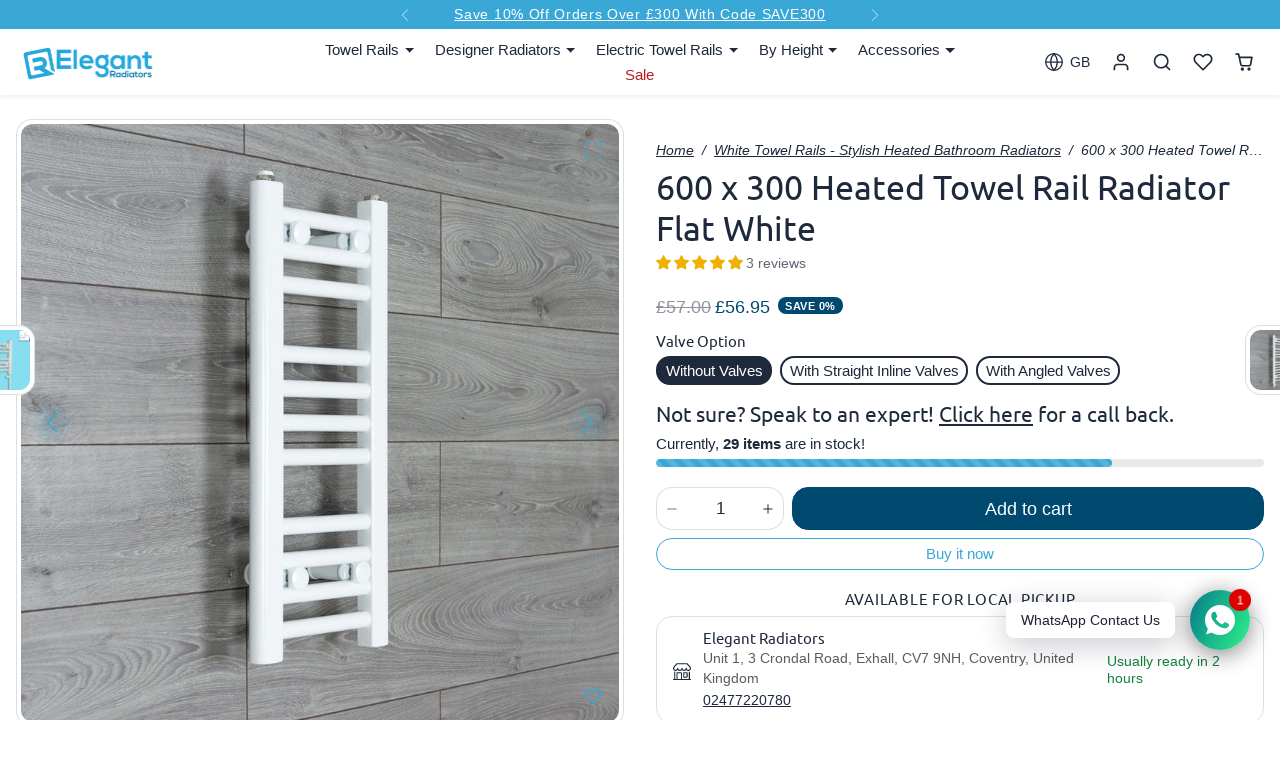

--- FILE ---
content_type: text/html; charset=utf-8
request_url: https://elegant-radiators.co.uk/collections/300mm-wide-white-towel-rails/products/600-x-300-white-towel-rail-central-heating
body_size: 60364
content:
<!doctype html>
<html 
  lang="en"
  class=""
  data-theme-editor="false">
<head>  
  <meta charset="utf-8">
  <meta name="viewport" content="width=device-width,initial-scale=1,viewport-fit=cover,user-scalable=0">
  <meta name="theme-color" content="#3aa8d6">
 
  <link rel="canonical" href="https://elegant-radiators.co.uk/products/600-x-300-white-towel-rail-central-heating">
  <link rel="preconnect" href="https://cdn.shopify.com" crossorigin>
  <link rel="preconnect" href="https://fonts.shopifycdn.com" crossorigin><link rel="icon" type="image/png" sizes="16x16" href="//elegant-radiators.co.uk/cdn/shop/files/favicon.png?crop=center&height=16&v=1648536075&width=16">
    <link rel="icon" type="image/png" sizes="32x32" href="//elegant-radiators.co.uk/cdn/shop/files/favicon.png?crop=center&height=32&v=1648536075&width=32">
    <link rel="apple-touch-icon" sizes="180x180" href="//elegant-radiators.co.uk/cdn/shop/files/favicon.png?crop=center&height=180&v=1648536075&width=180"><title>
    600 mm High 300 mm Wide White Towel Rail Central Heating

  </title>

  
    <meta name="description" content="Shop our 600mm high, 300mm wide white towel rail for central heating, ideal for adding efficient heating and a sleek look to your modern bathroom.">
  

  

<meta property="og:site_name" content="Elegant Radiators">
<meta property="og:url" content="https://elegant-radiators.co.uk/products/600-x-300-white-towel-rail-central-heating">
<meta property="og:title" content="600 mm High 300 mm Wide White Towel Rail Central Heating">
<meta property="og:type" content="product">
<meta property="og:description" content="Shop our 600mm high, 300mm wide white towel rail for central heating, ideal for adding efficient heating and a sleek look to your modern bathroom."><meta property="og:image" content="http://elegant-radiators.co.uk/cdn/shop/products/600-x-300-heated-towel-rail-radiator-flat-white-2072123637825.jpg?v=1743672077">
  <meta property="og:image:secure_url" content="https://elegant-radiators.co.uk/cdn/shop/products/600-x-300-heated-towel-rail-radiator-flat-white-2072123637825.jpg?v=1743672077">
  <meta property="og:image:width" content="1500">
  <meta property="og:image:height" content="1500"><meta property="og:price:amount" content="56.95">
  <meta property="og:price:currency" content="GBP"><meta name="twitter:site" content="@https://twitter.com/eradiators"><meta name="twitter:card" content="summary_large_image">
<meta name="twitter:title" content="600 mm High 300 mm Wide White Towel Rail Central Heating">
<meta name="twitter:description" content="Shop our 600mm high, 300mm wide white towel rail for central heating, ideal for adding efficient heating and a sleek look to your modern bathroom.">

  <script>window.performance && window.performance.mark && window.performance.mark('shopify.content_for_header.start');</script><meta name="google-site-verification" content="8823XMog5c2FKIvy-2N8dFjJ5h7oth2z-uSjqXDuc3U">
<meta name="facebook-domain-verification" content="cz1na2pg6311dr974l967stgbv8u4f">
<meta id="shopify-digital-wallet" name="shopify-digital-wallet" content="/7571895/digital_wallets/dialog">
<meta name="shopify-checkout-api-token" content="cc62f47bf4e1481a77833b23b485eee8">
<meta id="in-context-paypal-metadata" data-shop-id="7571895" data-venmo-supported="false" data-environment="production" data-locale="en_US" data-paypal-v4="true" data-currency="GBP">
<link rel="alternate" type="application/json+oembed" href="https://elegant-radiators.co.uk/products/600-x-300-white-towel-rail-central-heating.oembed">
<script async="async" src="/checkouts/internal/preloads.js?locale=en-GB"></script>
<link rel="preconnect" href="https://shop.app" crossorigin="anonymous">
<script async="async" src="https://shop.app/checkouts/internal/preloads.js?locale=en-GB&shop_id=7571895" crossorigin="anonymous"></script>
<script id="apple-pay-shop-capabilities" type="application/json">{"shopId":7571895,"countryCode":"GB","currencyCode":"GBP","merchantCapabilities":["supports3DS"],"merchantId":"gid:\/\/shopify\/Shop\/7571895","merchantName":"Elegant Radiators","requiredBillingContactFields":["postalAddress","email","phone"],"requiredShippingContactFields":["postalAddress","email","phone"],"shippingType":"shipping","supportedNetworks":["visa","maestro","masterCard","amex"],"total":{"type":"pending","label":"Elegant Radiators","amount":"1.00"},"shopifyPaymentsEnabled":true,"supportsSubscriptions":true}</script>
<script id="shopify-features" type="application/json">{"accessToken":"cc62f47bf4e1481a77833b23b485eee8","betas":["rich-media-storefront-analytics"],"domain":"elegant-radiators.co.uk","predictiveSearch":true,"shopId":7571895,"locale":"en"}</script>
<script>var Shopify = Shopify || {};
Shopify.shop = "elegant-radiators.myshopify.com";
Shopify.locale = "en";
Shopify.currency = {"active":"GBP","rate":"1.0"};
Shopify.country = "GB";
Shopify.theme = {"name":"v2.1 - 22Jan2026 - UCP Schema","id":183994384765,"schema_name":"ks_custom_2025","schema_version":"1.0.0","theme_store_id":null,"role":"main"};
Shopify.theme.handle = "null";
Shopify.theme.style = {"id":null,"handle":null};
Shopify.cdnHost = "elegant-radiators.co.uk/cdn";
Shopify.routes = Shopify.routes || {};
Shopify.routes.root = "/";</script>
<script type="module">!function(o){(o.Shopify=o.Shopify||{}).modules=!0}(window);</script>
<script>!function(o){function n(){var o=[];function n(){o.push(Array.prototype.slice.apply(arguments))}return n.q=o,n}var t=o.Shopify=o.Shopify||{};t.loadFeatures=n(),t.autoloadFeatures=n()}(window);</script>
<script>
  window.ShopifyPay = window.ShopifyPay || {};
  window.ShopifyPay.apiHost = "shop.app\/pay";
  window.ShopifyPay.redirectState = null;
</script>
<script id="shop-js-analytics" type="application/json">{"pageType":"product"}</script>
<script defer="defer" async type="module" src="//elegant-radiators.co.uk/cdn/shopifycloud/shop-js/modules/v2/client.init-shop-cart-sync_BT-GjEfc.en.esm.js"></script>
<script defer="defer" async type="module" src="//elegant-radiators.co.uk/cdn/shopifycloud/shop-js/modules/v2/chunk.common_D58fp_Oc.esm.js"></script>
<script defer="defer" async type="module" src="//elegant-radiators.co.uk/cdn/shopifycloud/shop-js/modules/v2/chunk.modal_xMitdFEc.esm.js"></script>
<script type="module">
  await import("//elegant-radiators.co.uk/cdn/shopifycloud/shop-js/modules/v2/client.init-shop-cart-sync_BT-GjEfc.en.esm.js");
await import("//elegant-radiators.co.uk/cdn/shopifycloud/shop-js/modules/v2/chunk.common_D58fp_Oc.esm.js");
await import("//elegant-radiators.co.uk/cdn/shopifycloud/shop-js/modules/v2/chunk.modal_xMitdFEc.esm.js");

  window.Shopify.SignInWithShop?.initShopCartSync?.({"fedCMEnabled":true,"windoidEnabled":true});

</script>
<script defer="defer" async type="module" src="//elegant-radiators.co.uk/cdn/shopifycloud/shop-js/modules/v2/client.payment-terms_Ci9AEqFq.en.esm.js"></script>
<script defer="defer" async type="module" src="//elegant-radiators.co.uk/cdn/shopifycloud/shop-js/modules/v2/chunk.common_D58fp_Oc.esm.js"></script>
<script defer="defer" async type="module" src="//elegant-radiators.co.uk/cdn/shopifycloud/shop-js/modules/v2/chunk.modal_xMitdFEc.esm.js"></script>
<script type="module">
  await import("//elegant-radiators.co.uk/cdn/shopifycloud/shop-js/modules/v2/client.payment-terms_Ci9AEqFq.en.esm.js");
await import("//elegant-radiators.co.uk/cdn/shopifycloud/shop-js/modules/v2/chunk.common_D58fp_Oc.esm.js");
await import("//elegant-radiators.co.uk/cdn/shopifycloud/shop-js/modules/v2/chunk.modal_xMitdFEc.esm.js");

  
</script>
<script>
  window.Shopify = window.Shopify || {};
  if (!window.Shopify.featureAssets) window.Shopify.featureAssets = {};
  window.Shopify.featureAssets['shop-js'] = {"shop-cart-sync":["modules/v2/client.shop-cart-sync_DZOKe7Ll.en.esm.js","modules/v2/chunk.common_D58fp_Oc.esm.js","modules/v2/chunk.modal_xMitdFEc.esm.js"],"init-fed-cm":["modules/v2/client.init-fed-cm_B6oLuCjv.en.esm.js","modules/v2/chunk.common_D58fp_Oc.esm.js","modules/v2/chunk.modal_xMitdFEc.esm.js"],"shop-cash-offers":["modules/v2/client.shop-cash-offers_D2sdYoxE.en.esm.js","modules/v2/chunk.common_D58fp_Oc.esm.js","modules/v2/chunk.modal_xMitdFEc.esm.js"],"shop-login-button":["modules/v2/client.shop-login-button_QeVjl5Y3.en.esm.js","modules/v2/chunk.common_D58fp_Oc.esm.js","modules/v2/chunk.modal_xMitdFEc.esm.js"],"pay-button":["modules/v2/client.pay-button_DXTOsIq6.en.esm.js","modules/v2/chunk.common_D58fp_Oc.esm.js","modules/v2/chunk.modal_xMitdFEc.esm.js"],"shop-button":["modules/v2/client.shop-button_DQZHx9pm.en.esm.js","modules/v2/chunk.common_D58fp_Oc.esm.js","modules/v2/chunk.modal_xMitdFEc.esm.js"],"avatar":["modules/v2/client.avatar_BTnouDA3.en.esm.js"],"init-windoid":["modules/v2/client.init-windoid_CR1B-cfM.en.esm.js","modules/v2/chunk.common_D58fp_Oc.esm.js","modules/v2/chunk.modal_xMitdFEc.esm.js"],"init-shop-for-new-customer-accounts":["modules/v2/client.init-shop-for-new-customer-accounts_C_vY_xzh.en.esm.js","modules/v2/client.shop-login-button_QeVjl5Y3.en.esm.js","modules/v2/chunk.common_D58fp_Oc.esm.js","modules/v2/chunk.modal_xMitdFEc.esm.js"],"init-shop-email-lookup-coordinator":["modules/v2/client.init-shop-email-lookup-coordinator_BI7n9ZSv.en.esm.js","modules/v2/chunk.common_D58fp_Oc.esm.js","modules/v2/chunk.modal_xMitdFEc.esm.js"],"init-shop-cart-sync":["modules/v2/client.init-shop-cart-sync_BT-GjEfc.en.esm.js","modules/v2/chunk.common_D58fp_Oc.esm.js","modules/v2/chunk.modal_xMitdFEc.esm.js"],"shop-toast-manager":["modules/v2/client.shop-toast-manager_DiYdP3xc.en.esm.js","modules/v2/chunk.common_D58fp_Oc.esm.js","modules/v2/chunk.modal_xMitdFEc.esm.js"],"init-customer-accounts":["modules/v2/client.init-customer-accounts_D9ZNqS-Q.en.esm.js","modules/v2/client.shop-login-button_QeVjl5Y3.en.esm.js","modules/v2/chunk.common_D58fp_Oc.esm.js","modules/v2/chunk.modal_xMitdFEc.esm.js"],"init-customer-accounts-sign-up":["modules/v2/client.init-customer-accounts-sign-up_iGw4briv.en.esm.js","modules/v2/client.shop-login-button_QeVjl5Y3.en.esm.js","modules/v2/chunk.common_D58fp_Oc.esm.js","modules/v2/chunk.modal_xMitdFEc.esm.js"],"shop-follow-button":["modules/v2/client.shop-follow-button_CqMgW2wH.en.esm.js","modules/v2/chunk.common_D58fp_Oc.esm.js","modules/v2/chunk.modal_xMitdFEc.esm.js"],"checkout-modal":["modules/v2/client.checkout-modal_xHeaAweL.en.esm.js","modules/v2/chunk.common_D58fp_Oc.esm.js","modules/v2/chunk.modal_xMitdFEc.esm.js"],"shop-login":["modules/v2/client.shop-login_D91U-Q7h.en.esm.js","modules/v2/chunk.common_D58fp_Oc.esm.js","modules/v2/chunk.modal_xMitdFEc.esm.js"],"lead-capture":["modules/v2/client.lead-capture_BJmE1dJe.en.esm.js","modules/v2/chunk.common_D58fp_Oc.esm.js","modules/v2/chunk.modal_xMitdFEc.esm.js"],"payment-terms":["modules/v2/client.payment-terms_Ci9AEqFq.en.esm.js","modules/v2/chunk.common_D58fp_Oc.esm.js","modules/v2/chunk.modal_xMitdFEc.esm.js"]};
</script>
<script>(function() {
  var isLoaded = false;
  function asyncLoad() {
    if (isLoaded) return;
    isLoaded = true;
    var urls = ["https:\/\/swymv3free-01.azureedge.net\/code\/swym-shopify.js?shop=elegant-radiators.myshopify.com"];
    for (var i = 0; i < urls.length; i++) {
      var s = document.createElement('script');
      s.type = 'text/javascript';
      s.async = true;
      s.src = urls[i];
      var x = document.getElementsByTagName('script')[0];
      x.parentNode.insertBefore(s, x);
    }
  };
  if(window.attachEvent) {
    window.attachEvent('onload', asyncLoad);
  } else {
    window.addEventListener('load', asyncLoad, false);
  }
})();</script>
<script id="__st">var __st={"a":7571895,"offset":0,"reqid":"7c8a108d-03ea-4ee4-bb86-9991cacdefd4-1769243162","pageurl":"elegant-radiators.co.uk\/collections\/300mm-wide-white-towel-rails\/products\/600-x-300-white-towel-rail-central-heating","u":"a1422a515999","p":"product","rtyp":"product","rid":411705933};</script>
<script>window.ShopifyPaypalV4VisibilityTracking = true;</script>
<script id="captcha-bootstrap">!function(){'use strict';const t='contact',e='account',n='new_comment',o=[[t,t],['blogs',n],['comments',n],[t,'customer']],c=[[e,'customer_login'],[e,'guest_login'],[e,'recover_customer_password'],[e,'create_customer']],r=t=>t.map((([t,e])=>`form[action*='/${t}']:not([data-nocaptcha='true']) input[name='form_type'][value='${e}']`)).join(','),a=t=>()=>t?[...document.querySelectorAll(t)].map((t=>t.form)):[];function s(){const t=[...o],e=r(t);return a(e)}const i='password',u='form_key',d=['recaptcha-v3-token','g-recaptcha-response','h-captcha-response',i],f=()=>{try{return window.sessionStorage}catch{return}},m='__shopify_v',_=t=>t.elements[u];function p(t,e,n=!1){try{const o=window.sessionStorage,c=JSON.parse(o.getItem(e)),{data:r}=function(t){const{data:e,action:n}=t;return t[m]||n?{data:e,action:n}:{data:t,action:n}}(c);for(const[e,n]of Object.entries(r))t.elements[e]&&(t.elements[e].value=n);n&&o.removeItem(e)}catch(o){console.error('form repopulation failed',{error:o})}}const l='form_type',E='cptcha';function T(t){t.dataset[E]=!0}const w=window,h=w.document,L='Shopify',v='ce_forms',y='captcha';let A=!1;((t,e)=>{const n=(g='f06e6c50-85a8-45c8-87d0-21a2b65856fe',I='https://cdn.shopify.com/shopifycloud/storefront-forms-hcaptcha/ce_storefront_forms_captcha_hcaptcha.v1.5.2.iife.js',D={infoText:'Protected by hCaptcha',privacyText:'Privacy',termsText:'Terms'},(t,e,n)=>{const o=w[L][v],c=o.bindForm;if(c)return c(t,g,e,D).then(n);var r;o.q.push([[t,g,e,D],n]),r=I,A||(h.body.append(Object.assign(h.createElement('script'),{id:'captcha-provider',async:!0,src:r})),A=!0)});var g,I,D;w[L]=w[L]||{},w[L][v]=w[L][v]||{},w[L][v].q=[],w[L][y]=w[L][y]||{},w[L][y].protect=function(t,e){n(t,void 0,e),T(t)},Object.freeze(w[L][y]),function(t,e,n,w,h,L){const[v,y,A,g]=function(t,e,n){const i=e?o:[],u=t?c:[],d=[...i,...u],f=r(d),m=r(i),_=r(d.filter((([t,e])=>n.includes(e))));return[a(f),a(m),a(_),s()]}(w,h,L),I=t=>{const e=t.target;return e instanceof HTMLFormElement?e:e&&e.form},D=t=>v().includes(t);t.addEventListener('submit',(t=>{const e=I(t);if(!e)return;const n=D(e)&&!e.dataset.hcaptchaBound&&!e.dataset.recaptchaBound,o=_(e),c=g().includes(e)&&(!o||!o.value);(n||c)&&t.preventDefault(),c&&!n&&(function(t){try{if(!f())return;!function(t){const e=f();if(!e)return;const n=_(t);if(!n)return;const o=n.value;o&&e.removeItem(o)}(t);const e=Array.from(Array(32),(()=>Math.random().toString(36)[2])).join('');!function(t,e){_(t)||t.append(Object.assign(document.createElement('input'),{type:'hidden',name:u})),t.elements[u].value=e}(t,e),function(t,e){const n=f();if(!n)return;const o=[...t.querySelectorAll(`input[type='${i}']`)].map((({name:t})=>t)),c=[...d,...o],r={};for(const[a,s]of new FormData(t).entries())c.includes(a)||(r[a]=s);n.setItem(e,JSON.stringify({[m]:1,action:t.action,data:r}))}(t,e)}catch(e){console.error('failed to persist form',e)}}(e),e.submit())}));const S=(t,e)=>{t&&!t.dataset[E]&&(n(t,e.some((e=>e===t))),T(t))};for(const o of['focusin','change'])t.addEventListener(o,(t=>{const e=I(t);D(e)&&S(e,y())}));const B=e.get('form_key'),M=e.get(l),P=B&&M;t.addEventListener('DOMContentLoaded',(()=>{const t=y();if(P)for(const e of t)e.elements[l].value===M&&p(e,B);[...new Set([...A(),...v().filter((t=>'true'===t.dataset.shopifyCaptcha))])].forEach((e=>S(e,t)))}))}(h,new URLSearchParams(w.location.search),n,t,e,['guest_login'])})(!0,!0)}();</script>
<script integrity="sha256-4kQ18oKyAcykRKYeNunJcIwy7WH5gtpwJnB7kiuLZ1E=" data-source-attribution="shopify.loadfeatures" defer="defer" src="//elegant-radiators.co.uk/cdn/shopifycloud/storefront/assets/storefront/load_feature-a0a9edcb.js" crossorigin="anonymous"></script>
<script crossorigin="anonymous" defer="defer" src="//elegant-radiators.co.uk/cdn/shopifycloud/storefront/assets/shopify_pay/storefront-65b4c6d7.js?v=20250812"></script>
<script data-source-attribution="shopify.dynamic_checkout.dynamic.init">var Shopify=Shopify||{};Shopify.PaymentButton=Shopify.PaymentButton||{isStorefrontPortableWallets:!0,init:function(){window.Shopify.PaymentButton.init=function(){};var t=document.createElement("script");t.src="https://elegant-radiators.co.uk/cdn/shopifycloud/portable-wallets/latest/portable-wallets.en.js",t.type="module",document.head.appendChild(t)}};
</script>
<script data-source-attribution="shopify.dynamic_checkout.buyer_consent">
  function portableWalletsHideBuyerConsent(e){var t=document.getElementById("shopify-buyer-consent"),n=document.getElementById("shopify-subscription-policy-button");t&&n&&(t.classList.add("hidden"),t.setAttribute("aria-hidden","true"),n.removeEventListener("click",e))}function portableWalletsShowBuyerConsent(e){var t=document.getElementById("shopify-buyer-consent"),n=document.getElementById("shopify-subscription-policy-button");t&&n&&(t.classList.remove("hidden"),t.removeAttribute("aria-hidden"),n.addEventListener("click",e))}window.Shopify?.PaymentButton&&(window.Shopify.PaymentButton.hideBuyerConsent=portableWalletsHideBuyerConsent,window.Shopify.PaymentButton.showBuyerConsent=portableWalletsShowBuyerConsent);
</script>
<script data-source-attribution="shopify.dynamic_checkout.cart.bootstrap">document.addEventListener("DOMContentLoaded",(function(){function t(){return document.querySelector("shopify-accelerated-checkout-cart, shopify-accelerated-checkout")}if(t())Shopify.PaymentButton.init();else{new MutationObserver((function(e,n){t()&&(Shopify.PaymentButton.init(),n.disconnect())})).observe(document.body,{childList:!0,subtree:!0})}}));
</script>
<script id='scb4127' type='text/javascript' async='' src='https://elegant-radiators.co.uk/cdn/shopifycloud/privacy-banner/storefront-banner.js'></script><link id="shopify-accelerated-checkout-styles" rel="stylesheet" media="screen" href="https://elegant-radiators.co.uk/cdn/shopifycloud/portable-wallets/latest/accelerated-checkout-backwards-compat.css" crossorigin="anonymous">
<style id="shopify-accelerated-checkout-cart">
        #shopify-buyer-consent {
  margin-top: 1em;
  display: inline-block;
  width: 100%;
}

#shopify-buyer-consent.hidden {
  display: none;
}

#shopify-subscription-policy-button {
  background: none;
  border: none;
  padding: 0;
  text-decoration: underline;
  font-size: inherit;
  cursor: pointer;
}

#shopify-subscription-policy-button::before {
  box-shadow: none;
}

      </style>

<script>window.performance && window.performance.mark && window.performance.mark('shopify.content_for_header.end');</script>

  
<script>
  Shopify.moneyFormat = '£{{amount}}'
  Shopify.routes = Shopify.routes || {}
  Shopify.routes.root_url = '/'
  Shopify.routes.cart_add_url = '/cart/add'
  Shopify.routes.cart_change_url = '/cart/change'
  Shopify.routes.cart_update_url = '/cart/update'
  Shopify.routes.cart_url = '/cart'
  Shopify.routes.predictive_search_url = '/search/suggest'
  theme = {
    locales: {
      accessibility: {
        remove: 'Remove',
      },
      times: {
        ago: 'ago',
        moments: 'moments',
        s: 's',
        second: 'second',
        seconds: 'seconds',
        m: 'm',
        minute: 'minute',
        minutes: 'minutes',
        h: 'h',
        hour: 'hour',
        hours: 'hours',
        d: 'd',
        day: 'day',
        days: 'days',
        expired: 'Offer has expired!'
      },
      product: {
        add_to_cart: 'Add to cart',
        buy_it_now: 'Buy it now',
        save: 'Save',
        sold_out: 'Sold out',
        unavilable: 'Unavilable',
        quantity: 'Quantity',
        unavailable: 'Unavailable',
        product_options: 'Product options',
        choose_options: 'Choose options',
        select_variant: 'Select variant',
        quick_view: 'Quick view',
        regular_price:'Regular price',
        sale_price: 'Sale price',
        view_full_details: 'View full details',
      },
      wishlist: {
        add: 'Add to wishlist',
        remove: 'Remove from wishlist',
      }
    }
  }
</script>

 
<link href="//elegant-radiators.co.uk/cdn/shop/t/75/assets/vendor-bootstrap.min.css?v=45869781320415895601769078831" rel="stylesheet">
<script src="//elegant-radiators.co.uk/cdn/shop/t/75/assets/vendor-bootstrap.bundle.min.js?v=20302992872060018881769078831" defer></script>
<link href="//elegant-radiators.co.uk/cdn/shop/t/75/assets/vendor-swiper.bundle.min.css?v=4218531952913595491769078831" rel="stylesheet">
<script src="//elegant-radiators.co.uk/cdn/shop/t/75/assets/vendor-swiper.bundle.min.js?v=146640479871518466531769078831" defer></script>
<link href="//elegant-radiators.co.uk/cdn/shop/t/75/assets/vendor-animate.min.css?v=117445339244174673761769078831" rel="stylesheet">


<link href="//elegant-radiators.co.uk/cdn/shop/t/75/assets/variables.css?v=34233120661787361281769078831" rel="stylesheet">
<link href="//elegant-radiators.co.uk/cdn/shop/t/75/assets/vendor.css?v=155882914881656187731769078831" rel="stylesheet">
<link href="//elegant-radiators.co.uk/cdn/shop/t/75/assets/base.css?v=89569094265620055111769078831" rel="stylesheet">
<link href="//elegant-radiators.co.uk/cdn/shop/t/75/assets/sections.css?v=129586163814811084821769078831" rel="stylesheet">
<link href="//elegant-radiators.co.uk/cdn/shop/t/75/assets/cart.css?v=118346963862691660841769078831" rel="stylesheet">
<link href="//elegant-radiators.co.uk/cdn/shop/t/75/assets/collection.css?v=124734091189263766141769078831" rel="stylesheet">
<link href="//elegant-radiators.co.uk/cdn/shop/t/75/assets/product.css?v=183991665683963794211769078831" rel="stylesheet">


<script src="//elegant-radiators.co.uk/cdn/shop/t/75/assets/base.js?v=35952645576556348181769078831" defer></script>
<script src="//elegant-radiators.co.uk/cdn/shop/t/75/assets/sections.js?v=82453608489119843511769078831" defer></script>
<script src="//elegant-radiators.co.uk/cdn/shop/t/75/assets/cart.js?v=135364896317112189231769078831" defer></script>
<script src="//elegant-radiators.co.uk/cdn/shop/t/75/assets/collection.js?v=92378359129188814211769078831" defer></script>
<script src="//elegant-radiators.co.uk/cdn/shop/t/75/assets/product.js?v=89165547816358125561769078831" defer></script>
<script src="//elegant-radiators.co.uk/cdn/shop/t/75/assets/search.js?v=148251977168269775421769078831" defer></script>


  <script src="//elegant-radiators.co.uk/cdn/shop/t/75/assets/wishlist.js?v=45624563254634031571769078831" defer></script>



<link href="//elegant-radiators.co.uk/cdn/shop/t/75/assets/custom.css?v=24555580462094777251769078831" rel="stylesheet">
<script src="//elegant-radiators.co.uk/cdn/shop/t/75/assets/custom.js?v=42102163064738874881769078831" defer></script>
<!-- BEGIN app block: shopify://apps/judge-me-reviews/blocks/judgeme_core/61ccd3b1-a9f2-4160-9fe9-4fec8413e5d8 --><!-- Start of Judge.me Core -->






<link rel="dns-prefetch" href="https://cdnwidget.judge.me">
<link rel="dns-prefetch" href="https://cdn.judge.me">
<link rel="dns-prefetch" href="https://cdn1.judge.me">
<link rel="dns-prefetch" href="https://api.judge.me">

<script data-cfasync='false' class='jdgm-settings-script'>window.jdgmSettings={"pagination":5,"disable_web_reviews":false,"badge_no_review_text":"No reviews","badge_n_reviews_text":"{{ n }} review/reviews","badge_star_color":"#EFB000","hide_badge_preview_if_no_reviews":true,"badge_hide_text":false,"enforce_center_preview_badge":false,"widget_title":"Customer Reviews","widget_open_form_text":"Write a review","widget_close_form_text":"Cancel review","widget_refresh_page_text":"Refresh page","widget_summary_text":"Based on {{ number_of_reviews }} review/reviews","widget_no_review_text":"Be the first to write a review","widget_name_field_text":"Display name","widget_verified_name_field_text":"Verified Name (public)","widget_name_placeholder_text":"Display name","widget_required_field_error_text":"This field is required.","widget_email_field_text":"Email address","widget_verified_email_field_text":"Verified Email (private, can not be edited)","widget_email_placeholder_text":"Your email address","widget_email_field_error_text":"Please enter a valid email address.","widget_rating_field_text":"Rating","widget_review_title_field_text":"Review Title","widget_review_title_placeholder_text":"Give your review a title","widget_review_body_field_text":"Review content","widget_review_body_placeholder_text":"Start writing here...","widget_pictures_field_text":"Picture/Video (optional)","widget_submit_review_text":"Submit Review","widget_submit_verified_review_text":"Submit Verified Review","widget_submit_success_msg_with_auto_publish":"Thank you! Please refresh the page in a few moments to see your review. You can remove or edit your review by logging into \u003ca href='https://judge.me/login' target='_blank' rel='nofollow noopener'\u003eJudge.me\u003c/a\u003e","widget_submit_success_msg_no_auto_publish":"Thank you! Your review will be published as soon as it is approved by the shop admin. You can remove or edit your review by logging into \u003ca href='https://judge.me/login' target='_blank' rel='nofollow noopener'\u003eJudge.me\u003c/a\u003e","widget_show_default_reviews_out_of_total_text":"Showing {{ n_reviews_shown }} out of {{ n_reviews }} reviews.","widget_show_all_link_text":"Show all","widget_show_less_link_text":"Show less","widget_author_said_text":"{{ reviewer_name }} said:","widget_days_text":"{{ n }} days ago","widget_weeks_text":"{{ n }} week/weeks ago","widget_months_text":"{{ n }} month/months ago","widget_years_text":"{{ n }} year/years ago","widget_yesterday_text":"Yesterday","widget_today_text":"Today","widget_replied_text":"\u003e\u003e {{ shop_name }} replied:","widget_read_more_text":"Read more","widget_reviewer_name_as_initial":"","widget_rating_filter_color":"#fbcd0a","widget_rating_filter_see_all_text":"See all reviews","widget_sorting_most_recent_text":"Most Recent","widget_sorting_highest_rating_text":"Highest Rating","widget_sorting_lowest_rating_text":"Lowest Rating","widget_sorting_with_pictures_text":"Only Pictures","widget_sorting_most_helpful_text":"Most Helpful","widget_open_question_form_text":"Ask a question","widget_reviews_subtab_text":"Reviews","widget_questions_subtab_text":"Questions","widget_question_label_text":"Question","widget_answer_label_text":"Answer","widget_question_placeholder_text":"Write your question here","widget_submit_question_text":"Submit Question","widget_question_submit_success_text":"Thank you for your question! We will notify you once it gets answered.","widget_star_color":"#EFB000","verified_badge_text":"Verified","verified_badge_bg_color":"","verified_badge_text_color":"","verified_badge_placement":"left-of-reviewer-name","widget_review_max_height":"","widget_hide_border":false,"widget_social_share":false,"widget_thumb":false,"widget_review_location_show":false,"widget_location_format":"","all_reviews_include_out_of_store_products":true,"all_reviews_out_of_store_text":"(out of store)","all_reviews_pagination":100,"all_reviews_product_name_prefix_text":"about","enable_review_pictures":true,"enable_question_anwser":false,"widget_theme":"default","review_date_format":"dd/mm/yyyy","default_sort_method":"most-recent","widget_product_reviews_subtab_text":"Product Reviews","widget_shop_reviews_subtab_text":"Shop Reviews","widget_other_products_reviews_text":"Reviews for other products","widget_store_reviews_subtab_text":"Store reviews","widget_no_store_reviews_text":"This store hasn't received any reviews yet","widget_web_restriction_product_reviews_text":"This product hasn't received any reviews yet","widget_no_items_text":"No items found","widget_show_more_text":"Show more","widget_write_a_store_review_text":"Write a Store Review","widget_other_languages_heading":"Reviews in Other Languages","widget_translate_review_text":"Translate review to {{ language }}","widget_translating_review_text":"Translating...","widget_show_original_translation_text":"Show original ({{ language }})","widget_translate_review_failed_text":"Review couldn't be translated.","widget_translate_review_retry_text":"Retry","widget_translate_review_try_again_later_text":"Try again later","show_product_url_for_grouped_product":false,"widget_sorting_pictures_first_text":"Pictures First","show_pictures_on_all_rev_page_mobile":false,"show_pictures_on_all_rev_page_desktop":false,"floating_tab_hide_mobile_install_preference":false,"floating_tab_button_name":"★ Reviews","floating_tab_title":"Let customers speak for us","floating_tab_button_color":"","floating_tab_button_background_color":"","floating_tab_url":"","floating_tab_url_enabled":false,"floating_tab_tab_style":"text","all_reviews_text_badge_text":"Customers rate us {{ shop.metafields.judgeme.all_reviews_rating | round: 1 }}/5 based on {{ shop.metafields.judgeme.all_reviews_count }} reviews.","all_reviews_text_badge_text_branded_style":"{{ shop.metafields.judgeme.all_reviews_rating | round: 1 }} out of 5 stars based on {{ shop.metafields.judgeme.all_reviews_count }} reviews","is_all_reviews_text_badge_a_link":false,"show_stars_for_all_reviews_text_badge":false,"all_reviews_text_badge_url":"","all_reviews_text_style":"branded","all_reviews_text_color_style":"judgeme_brand_color","all_reviews_text_color":"#108474","all_reviews_text_show_jm_brand":true,"featured_carousel_show_header":true,"featured_carousel_title":"Let customers speak for us","testimonials_carousel_title":"Customers are saying","videos_carousel_title":"Real customer stories","cards_carousel_title":"Customers are saying","featured_carousel_count_text":"from {{ n }} reviews","featured_carousel_add_link_to_all_reviews_page":false,"featured_carousel_url":"","featured_carousel_show_images":true,"featured_carousel_autoslide_interval":5,"featured_carousel_arrows_on_the_sides":false,"featured_carousel_height":250,"featured_carousel_width":80,"featured_carousel_image_size":0,"featured_carousel_image_height":250,"featured_carousel_arrow_color":"#eeeeee","verified_count_badge_style":"branded","verified_count_badge_orientation":"horizontal","verified_count_badge_color_style":"judgeme_brand_color","verified_count_badge_color":"#108474","is_verified_count_badge_a_link":false,"verified_count_badge_url":"","verified_count_badge_show_jm_brand":true,"widget_rating_preset_default":5,"widget_first_sub_tab":"product-reviews","widget_show_histogram":true,"widget_histogram_use_custom_color":false,"widget_pagination_use_custom_color":false,"widget_star_use_custom_color":false,"widget_verified_badge_use_custom_color":false,"widget_write_review_use_custom_color":false,"picture_reminder_submit_button":"Upload Pictures","enable_review_videos":true,"mute_video_by_default":false,"widget_sorting_videos_first_text":"Videos First","widget_review_pending_text":"Pending","featured_carousel_items_for_large_screen":3,"social_share_options_order":"Facebook,Twitter","remove_microdata_snippet":true,"disable_json_ld":false,"enable_json_ld_products":false,"preview_badge_show_question_text":false,"preview_badge_no_question_text":"No questions","preview_badge_n_question_text":"{{ number_of_questions }} question/questions","qa_badge_show_icon":false,"qa_badge_position":"same-row","remove_judgeme_branding":true,"widget_add_search_bar":false,"widget_search_bar_placeholder":"Search","widget_sorting_verified_only_text":"Verified only","featured_carousel_theme":"default","featured_carousel_show_rating":true,"featured_carousel_show_title":true,"featured_carousel_show_body":true,"featured_carousel_show_date":false,"featured_carousel_show_reviewer":true,"featured_carousel_show_product":false,"featured_carousel_header_background_color":"#108474","featured_carousel_header_text_color":"#ffffff","featured_carousel_name_product_separator":"reviewed","featured_carousel_full_star_background":"#108474","featured_carousel_empty_star_background":"#dadada","featured_carousel_vertical_theme_background":"#f9fafb","featured_carousel_verified_badge_enable":true,"featured_carousel_verified_badge_color":"#108474","featured_carousel_border_style":"round","featured_carousel_review_line_length_limit":3,"featured_carousel_more_reviews_button_text":"Read more reviews","featured_carousel_view_product_button_text":"View product","all_reviews_page_load_reviews_on":"scroll","all_reviews_page_load_more_text":"Load More Reviews","disable_fb_tab_reviews":false,"enable_ajax_cdn_cache":false,"widget_advanced_speed_features":5,"widget_public_name_text":"displayed publicly like","default_reviewer_name":"John Smith","default_reviewer_name_has_non_latin":true,"widget_reviewer_anonymous":"Anonymous","medals_widget_title":"Judge.me Review Medals","medals_widget_background_color":"#f9fafb","medals_widget_position":"footer_all_pages","medals_widget_border_color":"#f9fafb","medals_widget_verified_text_position":"left","medals_widget_use_monochromatic_version":false,"medals_widget_elements_color":"#108474","show_reviewer_avatar":true,"widget_invalid_yt_video_url_error_text":"Not a YouTube video URL","widget_max_length_field_error_text":"Please enter no more than {0} characters.","widget_show_country_flag":false,"widget_show_collected_via_shop_app":true,"widget_verified_by_shop_badge_style":"light","widget_verified_by_shop_text":"Verified by Shop","widget_show_photo_gallery":false,"widget_load_with_code_splitting":true,"widget_ugc_install_preference":false,"widget_ugc_title":"Made by us, Shared by you","widget_ugc_subtitle":"Tag us to see your picture featured in our page","widget_ugc_arrows_color":"#ffffff","widget_ugc_primary_button_text":"Buy Now","widget_ugc_primary_button_background_color":"#108474","widget_ugc_primary_button_text_color":"#ffffff","widget_ugc_primary_button_border_width":"0","widget_ugc_primary_button_border_style":"none","widget_ugc_primary_button_border_color":"#108474","widget_ugc_primary_button_border_radius":"25","widget_ugc_secondary_button_text":"Load More","widget_ugc_secondary_button_background_color":"#ffffff","widget_ugc_secondary_button_text_color":"#108474","widget_ugc_secondary_button_border_width":"2","widget_ugc_secondary_button_border_style":"solid","widget_ugc_secondary_button_border_color":"#108474","widget_ugc_secondary_button_border_radius":"25","widget_ugc_reviews_button_text":"View Reviews","widget_ugc_reviews_button_background_color":"#ffffff","widget_ugc_reviews_button_text_color":"#108474","widget_ugc_reviews_button_border_width":"2","widget_ugc_reviews_button_border_style":"solid","widget_ugc_reviews_button_border_color":"#108474","widget_ugc_reviews_button_border_radius":"25","widget_ugc_reviews_button_link_to":"judgeme-reviews-page","widget_ugc_show_post_date":true,"widget_ugc_max_width":"800","widget_rating_metafield_value_type":true,"widget_primary_color":"#3AA8D6","widget_enable_secondary_color":false,"widget_secondary_color":"#edf5f5","widget_summary_average_rating_text":"{{ average_rating }} out of 5","widget_media_grid_title":"Customer photos \u0026 videos","widget_media_grid_see_more_text":"See more","widget_round_style":false,"widget_show_product_medals":true,"widget_verified_by_judgeme_text":"Verified by Judge.me","widget_show_store_medals":true,"widget_verified_by_judgeme_text_in_store_medals":"Verified by Judge.me","widget_media_field_exceed_quantity_message":"Sorry, we can only accept {{ max_media }} for one review.","widget_media_field_exceed_limit_message":"{{ file_name }} is too large, please select a {{ media_type }} less than {{ size_limit }}MB.","widget_review_submitted_text":"Review Submitted!","widget_question_submitted_text":"Question Submitted!","widget_close_form_text_question":"Cancel","widget_write_your_answer_here_text":"Write your answer here","widget_enabled_branded_link":true,"widget_show_collected_by_judgeme":true,"widget_reviewer_name_color":"","widget_write_review_text_color":"","widget_write_review_bg_color":"","widget_collected_by_judgeme_text":"collected by Judge.me","widget_pagination_type":"standard","widget_load_more_text":"Load More","widget_load_more_color":"#108474","widget_full_review_text":"Full Review","widget_read_more_reviews_text":"Read More Reviews","widget_read_questions_text":"Read Questions","widget_questions_and_answers_text":"Questions \u0026 Answers","widget_verified_by_text":"Verified by","widget_verified_text":"Verified","widget_number_of_reviews_text":"{{ number_of_reviews }} reviews","widget_back_button_text":"Back","widget_next_button_text":"Next","widget_custom_forms_filter_button":"Filters","custom_forms_style":"horizontal","widget_show_review_information":false,"how_reviews_are_collected":"How reviews are collected?","widget_show_review_keywords":false,"widget_gdpr_statement":"How we use your data: We'll only contact you about the review you left, and only if necessary. By submitting your review, you agree to Judge.me's \u003ca href='https://judge.me/terms' target='_blank' rel='nofollow noopener'\u003eterms\u003c/a\u003e, \u003ca href='https://judge.me/privacy' target='_blank' rel='nofollow noopener'\u003eprivacy\u003c/a\u003e and \u003ca href='https://judge.me/content-policy' target='_blank' rel='nofollow noopener'\u003econtent\u003c/a\u003e policies.","widget_multilingual_sorting_enabled":false,"widget_translate_review_content_enabled":false,"widget_translate_review_content_method":"manual","popup_widget_review_selection":"automatically_with_pictures","popup_widget_round_border_style":true,"popup_widget_show_title":true,"popup_widget_show_body":true,"popup_widget_show_reviewer":false,"popup_widget_show_product":true,"popup_widget_show_pictures":true,"popup_widget_use_review_picture":true,"popup_widget_show_on_home_page":true,"popup_widget_show_on_product_page":true,"popup_widget_show_on_collection_page":true,"popup_widget_show_on_cart_page":true,"popup_widget_position":"bottom_left","popup_widget_first_review_delay":5,"popup_widget_duration":5,"popup_widget_interval":5,"popup_widget_review_count":5,"popup_widget_hide_on_mobile":true,"review_snippet_widget_round_border_style":true,"review_snippet_widget_card_color":"#FFFFFF","review_snippet_widget_slider_arrows_background_color":"#FFFFFF","review_snippet_widget_slider_arrows_color":"#000000","review_snippet_widget_star_color":"#108474","show_product_variant":false,"all_reviews_product_variant_label_text":"Variant: ","widget_show_verified_branding":false,"widget_ai_summary_title":"Customers say","widget_ai_summary_disclaimer":"AI-powered review summary based on recent customer reviews","widget_show_ai_summary":false,"widget_show_ai_summary_bg":false,"widget_show_review_title_input":true,"redirect_reviewers_invited_via_email":"external_form","request_store_review_after_product_review":true,"request_review_other_products_in_order":true,"review_form_color_scheme":"default","review_form_corner_style":"square","review_form_star_color":{},"review_form_text_color":"#333333","review_form_background_color":"#ffffff","review_form_field_background_color":"#fafafa","review_form_button_color":{},"review_form_button_text_color":"#ffffff","review_form_modal_overlay_color":"#000000","review_content_screen_title_text":"How would you rate this product?","review_content_introduction_text":"We would love it if you would share a bit about your experience.","store_review_form_title_text":"How would you rate this store?","store_review_form_introduction_text":"We would love it if you would share a bit about your experience.","show_review_guidance_text":true,"one_star_review_guidance_text":"Poor","five_star_review_guidance_text":"Great","customer_information_screen_title_text":"About you","customer_information_introduction_text":"Please tell us more about you.","custom_questions_screen_title_text":"Your experience in more detail","custom_questions_introduction_text":"Here are a few questions to help us understand more about your experience.","review_submitted_screen_title_text":"Thanks for your review!","review_submitted_screen_thank_you_text":"We are processing it and it will appear on the store soon.","review_submitted_screen_email_verification_text":"Please confirm your email by clicking the link we just sent you. This helps us keep reviews authentic.","review_submitted_request_store_review_text":"Would you like to share your experience of shopping with us?","review_submitted_review_other_products_text":"Would you like to review these products?","store_review_screen_title_text":"Would you like to share your experience of shopping with us?","store_review_introduction_text":"We value your feedback and use it to improve. Please share any thoughts or suggestions you have.","reviewer_media_screen_title_picture_text":"Share a picture","reviewer_media_introduction_picture_text":"Upload a photo to support your review.","reviewer_media_screen_title_video_text":"Share a video","reviewer_media_introduction_video_text":"Upload a video to support your review.","reviewer_media_screen_title_picture_or_video_text":"Share a picture or video","reviewer_media_introduction_picture_or_video_text":"Upload a photo or video to support your review.","reviewer_media_youtube_url_text":"Paste your Youtube URL here","advanced_settings_next_step_button_text":"Next","advanced_settings_close_review_button_text":"Close","modal_write_review_flow":false,"write_review_flow_required_text":"Required","write_review_flow_privacy_message_text":"We respect your privacy.","write_review_flow_anonymous_text":"Post review as anonymous","write_review_flow_visibility_text":"This won't be visible to other customers.","write_review_flow_multiple_selection_help_text":"Select as many as you like","write_review_flow_single_selection_help_text":"Select one option","write_review_flow_required_field_error_text":"This field is required","write_review_flow_invalid_email_error_text":"Please enter a valid email address","write_review_flow_max_length_error_text":"Max. {{ max_length }} characters.","write_review_flow_media_upload_text":"\u003cb\u003eClick to upload\u003c/b\u003e or drag and drop","write_review_flow_gdpr_statement":"We'll only contact you about your review if necessary. By submitting your review, you agree to our \u003ca href='https://judge.me/terms' target='_blank' rel='nofollow noopener'\u003eterms and conditions\u003c/a\u003e and \u003ca href='https://judge.me/privacy' target='_blank' rel='nofollow noopener'\u003eprivacy policy\u003c/a\u003e.","rating_only_reviews_enabled":false,"show_negative_reviews_help_screen":false,"new_review_flow_help_screen_rating_threshold":3,"negative_review_resolution_screen_title_text":"Tell us more","negative_review_resolution_text":"Your experience matters to us. If there were issues with your purchase, we're here to help. Feel free to reach out to us, we'd love the opportunity to make things right.","negative_review_resolution_button_text":"Contact us","negative_review_resolution_proceed_with_review_text":"Leave a review","negative_review_resolution_subject":"Issue with purchase from {{ shop_name }}.{{ order_name }}","preview_badge_collection_page_install_status":false,"widget_review_custom_css":"","preview_badge_custom_css":"","preview_badge_stars_count":"5-stars","featured_carousel_custom_css":"","floating_tab_custom_css":"","all_reviews_widget_custom_css":"","medals_widget_custom_css":"","verified_badge_custom_css":"","all_reviews_text_custom_css":"","transparency_badges_collected_via_store_invite":false,"transparency_badges_from_another_provider":false,"transparency_badges_collected_from_store_visitor":false,"transparency_badges_collected_by_verified_review_provider":false,"transparency_badges_earned_reward":false,"transparency_badges_collected_via_store_invite_text":"Review collected via store invitation","transparency_badges_from_another_provider_text":"Review collected from another provider","transparency_badges_collected_from_store_visitor_text":"Review collected from a store visitor","transparency_badges_written_in_google_text":"Review written in Google","transparency_badges_written_in_etsy_text":"Review written in Etsy","transparency_badges_written_in_shop_app_text":"Review written in Shop App","transparency_badges_earned_reward_text":"Review earned a reward for future purchase","product_review_widget_per_page":10,"widget_store_review_label_text":"Review about the store","checkout_comment_extension_title_on_product_page":"Customer Comments","checkout_comment_extension_num_latest_comment_show":5,"checkout_comment_extension_format":"name_and_timestamp","checkout_comment_customer_name":"last_initial","checkout_comment_comment_notification":true,"preview_badge_collection_page_install_preference":false,"preview_badge_home_page_install_preference":false,"preview_badge_product_page_install_preference":false,"review_widget_install_preference":"","review_carousel_install_preference":false,"floating_reviews_tab_install_preference":"none","verified_reviews_count_badge_install_preference":false,"all_reviews_text_install_preference":false,"review_widget_best_location":false,"judgeme_medals_install_preference":false,"review_widget_revamp_enabled":false,"review_widget_qna_enabled":false,"review_widget_header_theme":"minimal","review_widget_widget_title_enabled":true,"review_widget_header_text_size":"medium","review_widget_header_text_weight":"regular","review_widget_average_rating_style":"compact","review_widget_bar_chart_enabled":true,"review_widget_bar_chart_type":"numbers","review_widget_bar_chart_style":"standard","review_widget_expanded_media_gallery_enabled":false,"review_widget_reviews_section_theme":"standard","review_widget_image_style":"thumbnails","review_widget_review_image_ratio":"square","review_widget_stars_size":"medium","review_widget_verified_badge":"standard_text","review_widget_review_title_text_size":"medium","review_widget_review_text_size":"medium","review_widget_review_text_length":"medium","review_widget_number_of_columns_desktop":3,"review_widget_carousel_transition_speed":5,"review_widget_custom_questions_answers_display":"always","review_widget_button_text_color":"#FFFFFF","review_widget_text_color":"#000000","review_widget_lighter_text_color":"#7B7B7B","review_widget_corner_styling":"soft","review_widget_review_word_singular":"review","review_widget_review_word_plural":"reviews","review_widget_voting_label":"Helpful?","review_widget_shop_reply_label":"Reply from {{ shop_name }}:","review_widget_filters_title":"Filters","qna_widget_question_word_singular":"Question","qna_widget_question_word_plural":"Questions","qna_widget_answer_reply_label":"Answer from {{ answerer_name }}:","qna_content_screen_title_text":"Ask a question about this product","qna_widget_question_required_field_error_text":"Please enter your question.","qna_widget_flow_gdpr_statement":"We'll only contact you about your question if necessary. By submitting your question, you agree to our \u003ca href='https://judge.me/terms' target='_blank' rel='nofollow noopener'\u003eterms and conditions\u003c/a\u003e and \u003ca href='https://judge.me/privacy' target='_blank' rel='nofollow noopener'\u003eprivacy policy\u003c/a\u003e.","qna_widget_question_submitted_text":"Thanks for your question!","qna_widget_close_form_text_question":"Close","qna_widget_question_submit_success_text":"We’ll notify you by email when your question is answered.","all_reviews_widget_v2025_enabled":false,"all_reviews_widget_v2025_header_theme":"default","all_reviews_widget_v2025_widget_title_enabled":true,"all_reviews_widget_v2025_header_text_size":"medium","all_reviews_widget_v2025_header_text_weight":"regular","all_reviews_widget_v2025_average_rating_style":"compact","all_reviews_widget_v2025_bar_chart_enabled":true,"all_reviews_widget_v2025_bar_chart_type":"numbers","all_reviews_widget_v2025_bar_chart_style":"standard","all_reviews_widget_v2025_expanded_media_gallery_enabled":false,"all_reviews_widget_v2025_show_store_medals":true,"all_reviews_widget_v2025_show_photo_gallery":true,"all_reviews_widget_v2025_show_review_keywords":false,"all_reviews_widget_v2025_show_ai_summary":false,"all_reviews_widget_v2025_show_ai_summary_bg":false,"all_reviews_widget_v2025_add_search_bar":false,"all_reviews_widget_v2025_default_sort_method":"most-recent","all_reviews_widget_v2025_reviews_per_page":10,"all_reviews_widget_v2025_reviews_section_theme":"default","all_reviews_widget_v2025_image_style":"thumbnails","all_reviews_widget_v2025_review_image_ratio":"square","all_reviews_widget_v2025_stars_size":"medium","all_reviews_widget_v2025_verified_badge":"bold_badge","all_reviews_widget_v2025_review_title_text_size":"medium","all_reviews_widget_v2025_review_text_size":"medium","all_reviews_widget_v2025_review_text_length":"medium","all_reviews_widget_v2025_number_of_columns_desktop":3,"all_reviews_widget_v2025_carousel_transition_speed":5,"all_reviews_widget_v2025_custom_questions_answers_display":"always","all_reviews_widget_v2025_show_product_variant":false,"all_reviews_widget_v2025_show_reviewer_avatar":true,"all_reviews_widget_v2025_reviewer_name_as_initial":"","all_reviews_widget_v2025_review_location_show":false,"all_reviews_widget_v2025_location_format":"","all_reviews_widget_v2025_show_country_flag":false,"all_reviews_widget_v2025_verified_by_shop_badge_style":"light","all_reviews_widget_v2025_social_share":false,"all_reviews_widget_v2025_social_share_options_order":"Facebook,Twitter,LinkedIn,Pinterest","all_reviews_widget_v2025_pagination_type":"standard","all_reviews_widget_v2025_button_text_color":"#FFFFFF","all_reviews_widget_v2025_text_color":"#000000","all_reviews_widget_v2025_lighter_text_color":"#7B7B7B","all_reviews_widget_v2025_corner_styling":"soft","all_reviews_widget_v2025_title":"Customer reviews","all_reviews_widget_v2025_ai_summary_title":"Customers say about this store","all_reviews_widget_v2025_no_review_text":"Be the first to write a review","platform":"shopify","branding_url":"https://app.judge.me/reviews/stores/elegant-radiators.co.uk","branding_text":"Powered by Judge.me","locale":"en","reply_name":"Elegant Radiators","widget_version":"3.0","footer":true,"autopublish":true,"review_dates":true,"enable_custom_form":false,"shop_use_review_site":true,"shop_locale":"en","enable_multi_locales_translations":true,"show_review_title_input":true,"review_verification_email_status":"always","can_be_branded":true,"reply_name_text":"Elegant Radiators"};</script> <style class='jdgm-settings-style'>.jdgm-xx{left:0}:root{--jdgm-primary-color: #3AA8D6;--jdgm-secondary-color: rgba(58,168,214,0.1);--jdgm-star-color: #EFB000;--jdgm-write-review-text-color: white;--jdgm-write-review-bg-color: #3AA8D6;--jdgm-paginate-color: #3AA8D6;--jdgm-border-radius: 0;--jdgm-reviewer-name-color: #3AA8D6}.jdgm-histogram__bar-content{background-color:#3AA8D6}.jdgm-rev[data-verified-buyer=true] .jdgm-rev__icon.jdgm-rev__icon:after,.jdgm-rev__buyer-badge.jdgm-rev__buyer-badge{color:white;background-color:#3AA8D6}.jdgm-review-widget--small .jdgm-gallery.jdgm-gallery .jdgm-gallery__thumbnail-link:nth-child(8) .jdgm-gallery__thumbnail-wrapper.jdgm-gallery__thumbnail-wrapper:before{content:"See more"}@media only screen and (min-width: 768px){.jdgm-gallery.jdgm-gallery .jdgm-gallery__thumbnail-link:nth-child(8) .jdgm-gallery__thumbnail-wrapper.jdgm-gallery__thumbnail-wrapper:before{content:"See more"}}.jdgm-preview-badge .jdgm-star.jdgm-star{color:#EFB000}.jdgm-prev-badge[data-average-rating='0.00']{display:none !important}.jdgm-author-all-initials{display:none !important}.jdgm-author-last-initial{display:none !important}.jdgm-rev-widg__title{visibility:hidden}.jdgm-rev-widg__summary-text{visibility:hidden}.jdgm-prev-badge__text{visibility:hidden}.jdgm-rev__prod-link-prefix:before{content:'about'}.jdgm-rev__variant-label:before{content:'Variant: '}.jdgm-rev__out-of-store-text:before{content:'(out of store)'}@media only screen and (min-width: 768px){.jdgm-rev__pics .jdgm-rev_all-rev-page-picture-separator,.jdgm-rev__pics .jdgm-rev__product-picture{display:none}}@media only screen and (max-width: 768px){.jdgm-rev__pics .jdgm-rev_all-rev-page-picture-separator,.jdgm-rev__pics .jdgm-rev__product-picture{display:none}}.jdgm-preview-badge[data-template="product"]{display:none !important}.jdgm-preview-badge[data-template="collection"]{display:none !important}.jdgm-preview-badge[data-template="index"]{display:none !important}.jdgm-review-widget[data-from-snippet="true"]{display:none !important}.jdgm-verified-count-badget[data-from-snippet="true"]{display:none !important}.jdgm-carousel-wrapper[data-from-snippet="true"]{display:none !important}.jdgm-all-reviews-text[data-from-snippet="true"]{display:none !important}.jdgm-medals-section[data-from-snippet="true"]{display:none !important}.jdgm-ugc-media-wrapper[data-from-snippet="true"]{display:none !important}.jdgm-rev__transparency-badge[data-badge-type="review_collected_via_store_invitation"]{display:none !important}.jdgm-rev__transparency-badge[data-badge-type="review_collected_from_another_provider"]{display:none !important}.jdgm-rev__transparency-badge[data-badge-type="review_collected_from_store_visitor"]{display:none !important}.jdgm-rev__transparency-badge[data-badge-type="review_written_in_etsy"]{display:none !important}.jdgm-rev__transparency-badge[data-badge-type="review_written_in_google_business"]{display:none !important}.jdgm-rev__transparency-badge[data-badge-type="review_written_in_shop_app"]{display:none !important}.jdgm-rev__transparency-badge[data-badge-type="review_earned_for_future_purchase"]{display:none !important}.jdgm-review-snippet-widget .jdgm-rev-snippet-widget__cards-container .jdgm-rev-snippet-card{border-radius:8px;background:#fff}.jdgm-review-snippet-widget .jdgm-rev-snippet-widget__cards-container .jdgm-rev-snippet-card__rev-rating .jdgm-star{color:#108474}.jdgm-review-snippet-widget .jdgm-rev-snippet-widget__prev-btn,.jdgm-review-snippet-widget .jdgm-rev-snippet-widget__next-btn{border-radius:50%;background:#fff}.jdgm-review-snippet-widget .jdgm-rev-snippet-widget__prev-btn>svg,.jdgm-review-snippet-widget .jdgm-rev-snippet-widget__next-btn>svg{fill:#000}.jdgm-full-rev-modal.rev-snippet-widget .jm-mfp-container .jm-mfp-content,.jdgm-full-rev-modal.rev-snippet-widget .jm-mfp-container .jdgm-full-rev__icon,.jdgm-full-rev-modal.rev-snippet-widget .jm-mfp-container .jdgm-full-rev__pic-img,.jdgm-full-rev-modal.rev-snippet-widget .jm-mfp-container .jdgm-full-rev__reply{border-radius:8px}.jdgm-full-rev-modal.rev-snippet-widget .jm-mfp-container .jdgm-full-rev[data-verified-buyer="true"] .jdgm-full-rev__icon::after{border-radius:8px}.jdgm-full-rev-modal.rev-snippet-widget .jm-mfp-container .jdgm-full-rev .jdgm-rev__buyer-badge{border-radius:calc( 8px / 2 )}.jdgm-full-rev-modal.rev-snippet-widget .jm-mfp-container .jdgm-full-rev .jdgm-full-rev__replier::before{content:'Elegant Radiators'}.jdgm-full-rev-modal.rev-snippet-widget .jm-mfp-container .jdgm-full-rev .jdgm-full-rev__product-button{border-radius:calc( 8px * 6 )}
</style> <style class='jdgm-settings-style'></style>

  
  
  
  <style class='jdgm-miracle-styles'>
  @-webkit-keyframes jdgm-spin{0%{-webkit-transform:rotate(0deg);-ms-transform:rotate(0deg);transform:rotate(0deg)}100%{-webkit-transform:rotate(359deg);-ms-transform:rotate(359deg);transform:rotate(359deg)}}@keyframes jdgm-spin{0%{-webkit-transform:rotate(0deg);-ms-transform:rotate(0deg);transform:rotate(0deg)}100%{-webkit-transform:rotate(359deg);-ms-transform:rotate(359deg);transform:rotate(359deg)}}@font-face{font-family:'JudgemeStar';src:url("[data-uri]") format("woff");font-weight:normal;font-style:normal}.jdgm-star{font-family:'JudgemeStar';display:inline !important;text-decoration:none !important;padding:0 4px 0 0 !important;margin:0 !important;font-weight:bold;opacity:1;-webkit-font-smoothing:antialiased;-moz-osx-font-smoothing:grayscale}.jdgm-star:hover{opacity:1}.jdgm-star:last-of-type{padding:0 !important}.jdgm-star.jdgm--on:before{content:"\e000"}.jdgm-star.jdgm--off:before{content:"\e001"}.jdgm-star.jdgm--half:before{content:"\e002"}.jdgm-widget *{margin:0;line-height:1.4;-webkit-box-sizing:border-box;-moz-box-sizing:border-box;box-sizing:border-box;-webkit-overflow-scrolling:touch}.jdgm-hidden{display:none !important;visibility:hidden !important}.jdgm-temp-hidden{display:none}.jdgm-spinner{width:40px;height:40px;margin:auto;border-radius:50%;border-top:2px solid #eee;border-right:2px solid #eee;border-bottom:2px solid #eee;border-left:2px solid #ccc;-webkit-animation:jdgm-spin 0.8s infinite linear;animation:jdgm-spin 0.8s infinite linear}.jdgm-spinner:empty{display:block}.jdgm-prev-badge{display:block !important}

</style>


  
  
   


<script data-cfasync='false' class='jdgm-script'>
!function(e){window.jdgm=window.jdgm||{},jdgm.CDN_HOST="https://cdnwidget.judge.me/",jdgm.CDN_HOST_ALT="https://cdn2.judge.me/cdn/widget_frontend/",jdgm.API_HOST="https://api.judge.me/",jdgm.CDN_BASE_URL="https://cdn.shopify.com/extensions/019beb2a-7cf9-7238-9765-11a892117c03/judgeme-extensions-316/assets/",
jdgm.docReady=function(d){(e.attachEvent?"complete"===e.readyState:"loading"!==e.readyState)?
setTimeout(d,0):e.addEventListener("DOMContentLoaded",d)},jdgm.loadCSS=function(d,t,o,a){
!o&&jdgm.loadCSS.requestedUrls.indexOf(d)>=0||(jdgm.loadCSS.requestedUrls.push(d),
(a=e.createElement("link")).rel="stylesheet",a.class="jdgm-stylesheet",a.media="nope!",
a.href=d,a.onload=function(){this.media="all",t&&setTimeout(t)},e.body.appendChild(a))},
jdgm.loadCSS.requestedUrls=[],jdgm.loadJS=function(e,d){var t=new XMLHttpRequest;
t.onreadystatechange=function(){4===t.readyState&&(Function(t.response)(),d&&d(t.response))},
t.open("GET",e),t.onerror=function(){if(e.indexOf(jdgm.CDN_HOST)===0&&jdgm.CDN_HOST_ALT!==jdgm.CDN_HOST){var f=e.replace(jdgm.CDN_HOST,jdgm.CDN_HOST_ALT);jdgm.loadJS(f,d)}},t.send()},jdgm.docReady((function(){(window.jdgmLoadCSS||e.querySelectorAll(
".jdgm-widget, .jdgm-all-reviews-page").length>0)&&(jdgmSettings.widget_load_with_code_splitting?
parseFloat(jdgmSettings.widget_version)>=3?jdgm.loadCSS(jdgm.CDN_HOST+"widget_v3/base.css"):
jdgm.loadCSS(jdgm.CDN_HOST+"widget/base.css"):jdgm.loadCSS(jdgm.CDN_HOST+"shopify_v2.css"),
jdgm.loadJS(jdgm.CDN_HOST+"loa"+"der.js"))}))}(document);
</script>
<noscript><link rel="stylesheet" type="text/css" media="all" href="https://cdnwidget.judge.me/shopify_v2.css"></noscript>

<!-- BEGIN app snippet: theme_fix_tags --><script>
  (function() {
    var jdgmThemeFixes = null;
    if (!jdgmThemeFixes) return;
    var thisThemeFix = jdgmThemeFixes[Shopify.theme.id];
    if (!thisThemeFix) return;

    if (thisThemeFix.html) {
      document.addEventListener("DOMContentLoaded", function() {
        var htmlDiv = document.createElement('div');
        htmlDiv.classList.add('jdgm-theme-fix-html');
        htmlDiv.innerHTML = thisThemeFix.html;
        document.body.append(htmlDiv);
      });
    };

    if (thisThemeFix.css) {
      var styleTag = document.createElement('style');
      styleTag.classList.add('jdgm-theme-fix-style');
      styleTag.innerHTML = thisThemeFix.css;
      document.head.append(styleTag);
    };

    if (thisThemeFix.js) {
      var scriptTag = document.createElement('script');
      scriptTag.classList.add('jdgm-theme-fix-script');
      scriptTag.innerHTML = thisThemeFix.js;
      document.head.append(scriptTag);
    };
  })();
</script>
<!-- END app snippet -->
<!-- End of Judge.me Core -->



<!-- END app block --><!-- BEGIN app block: shopify://apps/rt-social-chat-live-chat/blocks/app-embed/9baee9b7-6929-47af-9935-05bcdc376396 --><script>
  window.roarJs = window.roarJs || {};
  roarJs.WhatsAppConfig = {
    metafields: {
      shop: "elegant-radiators.myshopify.com",
      settings: {"enabled":"1","block_order":["1492096252560","1627985507474"],"blocks":{"1492096252560":{"disabled":"0","type":"whatsapp","number":"447720677822","whatsapp_web":"1","name":"Ibrahim K","label":"Sales \u0026 Support","avatar":"1","avatar_url":"https:\/\/www.gravatar.com\/avatar","online":"1","timezone":"America\/New_York","sunday":{"enabled":"1","range":"480,1050"},"monday":{"enabled":"1","range":"480,1050"},"tuesday":{"enabled":"1","range":"480,1050"},"wednesday":{"enabled":"1","range":"480,1050"},"thursday":{"enabled":"1","range":"480,1050"},"friday":{"enabled":"1","range":"480,1050"},"saturday":{"enabled":"1","range":"480,1050"},"offline":"I will be back soon","chat":{"enabled":"1","greeting":"Hello! I'm Ibrahim from the support team."},"message":"","page_url":"1"},"1627985507474":{"disabled":"1","type":"whatsapp","number":"447852119933","whatsapp_web":"0","name":"Naim Mehmed","label":"Sales \u0026 Support","avatar":"0","avatar_url":"https:\/\/www.gravatar.com\/avatar","online":"1","timezone":"America\/New_York","sunday":{"enabled":"1","range":"480,1050"},"monday":{"enabled":"1","range":"480,1050"},"tuesday":{"enabled":"1","range":"480,1050"},"wednesday":{"enabled":"1","range":"480,1050"},"thursday":{"enabled":"1","range":"480,1050"},"friday":{"enabled":"1","range":"480,1050"},"saturday":{"enabled":"1","range":"480,1050"},"offline":"I will be back soon","chat":{"enabled":"1","greeting":"Hello! I'm Naim from the support team."},"message":"","page_url":"1"}},"param":{"newtab":"0","offline_disabled":"0","offline_message":"1","greeting":{"enabled":"0","message":"Hi there! How can we help you? Tap here to start chat with us.","delay":"5"},"pending":{"enabled":"1","number":"1","color":"#ffffff","background":"#dd0000"},"position":{"value":"right","bottom":"70","left":"20","right":"30"},"cta_type":"all"},"mobile":{"enabled":"1","position":{"value":"right","bottom":"20","left":"20","right":"20"}},"style":{"gradient":"preset","pattern":"0","custom":{"color":"#ffffff","background":"#2db67c"},"icon":"5","rounded":"1"},"share":{"block_order":["facebook","twitter","whatsapp"],"blocks":{"facebook":{"type":"facebook","label":"Share on Facebook"},"twitter":{"type":"twitter","label":"Share on Twitter"},"whatsapp":{"type":"whatsapp","label":"Share on Whatsapp"}},"param":{"enabled":"0","position":"left"},"mobile":{"enabled":"1","position":"inherit"},"style":{"color":"#000000","background":"#ffffff"},"texts":{"button":"Share","message":"Check this out, it's so cool!"}},"charge":false,"onetime":false,"track_url":"https:\/\/haloroar.com\/app\/whatsapp\/tracking","texts":{"title":"Hi there 👋","description":"Welcome to Elegant Radiators Chat and Share. Ask us anything 🎉","note":"We typically reply within a few minutes","button":"WhatsApp Contact Us","placeholder":"Send a message…","emoji_search":"Search emoji…","emoji_frequently":"Frequently used","emoji_people":"People","emoji_nature":"Nature","emoji_objects":"Objects","emoji_places":"Places","emoji_symbols":"Symbols","emoji_not_found":"No emoji could be found"},"only1":"true"},
      moneyFormat: "£{{amount}}"
    }
  }
</script>

<script src="https://cdn.shopify.com/extensions/019a1460-f72e-7cbc-becc-90116917fae9/rt-whats-app-chat-live-chat-2/assets/whatsapp.js" defer></script>


<!-- END app block --><script src="https://cdn.shopify.com/extensions/019beb2a-7cf9-7238-9765-11a892117c03/judgeme-extensions-316/assets/loader.js" type="text/javascript" defer="defer"></script>
<link href="https://cdn.shopify.com/extensions/019a1460-f72e-7cbc-becc-90116917fae9/rt-whats-app-chat-live-chat-2/assets/whatsapp.css" rel="stylesheet" type="text/css" media="all">
<link href="https://monorail-edge.shopifysvc.com" rel="dns-prefetch">
<script>(function(){if ("sendBeacon" in navigator && "performance" in window) {try {var session_token_from_headers = performance.getEntriesByType('navigation')[0].serverTiming.find(x => x.name == '_s').description;} catch {var session_token_from_headers = undefined;}var session_cookie_matches = document.cookie.match(/_shopify_s=([^;]*)/);var session_token_from_cookie = session_cookie_matches && session_cookie_matches.length === 2 ? session_cookie_matches[1] : "";var session_token = session_token_from_headers || session_token_from_cookie || "";function handle_abandonment_event(e) {var entries = performance.getEntries().filter(function(entry) {return /monorail-edge.shopifysvc.com/.test(entry.name);});if (!window.abandonment_tracked && entries.length === 0) {window.abandonment_tracked = true;var currentMs = Date.now();var navigation_start = performance.timing.navigationStart;var payload = {shop_id: 7571895,url: window.location.href,navigation_start,duration: currentMs - navigation_start,session_token,page_type: "product"};window.navigator.sendBeacon("https://monorail-edge.shopifysvc.com/v1/produce", JSON.stringify({schema_id: "online_store_buyer_site_abandonment/1.1",payload: payload,metadata: {event_created_at_ms: currentMs,event_sent_at_ms: currentMs}}));}}window.addEventListener('pagehide', handle_abandonment_event);}}());</script>
<script id="web-pixels-manager-setup">(function e(e,d,r,n,o){if(void 0===o&&(o={}),!Boolean(null===(a=null===(i=window.Shopify)||void 0===i?void 0:i.analytics)||void 0===a?void 0:a.replayQueue)){var i,a;window.Shopify=window.Shopify||{};var t=window.Shopify;t.analytics=t.analytics||{};var s=t.analytics;s.replayQueue=[],s.publish=function(e,d,r){return s.replayQueue.push([e,d,r]),!0};try{self.performance.mark("wpm:start")}catch(e){}var l=function(){var e={modern:/Edge?\/(1{2}[4-9]|1[2-9]\d|[2-9]\d{2}|\d{4,})\.\d+(\.\d+|)|Firefox\/(1{2}[4-9]|1[2-9]\d|[2-9]\d{2}|\d{4,})\.\d+(\.\d+|)|Chrom(ium|e)\/(9{2}|\d{3,})\.\d+(\.\d+|)|(Maci|X1{2}).+ Version\/(15\.\d+|(1[6-9]|[2-9]\d|\d{3,})\.\d+)([,.]\d+|)( \(\w+\)|)( Mobile\/\w+|) Safari\/|Chrome.+OPR\/(9{2}|\d{3,})\.\d+\.\d+|(CPU[ +]OS|iPhone[ +]OS|CPU[ +]iPhone|CPU IPhone OS|CPU iPad OS)[ +]+(15[._]\d+|(1[6-9]|[2-9]\d|\d{3,})[._]\d+)([._]\d+|)|Android:?[ /-](13[3-9]|1[4-9]\d|[2-9]\d{2}|\d{4,})(\.\d+|)(\.\d+|)|Android.+Firefox\/(13[5-9]|1[4-9]\d|[2-9]\d{2}|\d{4,})\.\d+(\.\d+|)|Android.+Chrom(ium|e)\/(13[3-9]|1[4-9]\d|[2-9]\d{2}|\d{4,})\.\d+(\.\d+|)|SamsungBrowser\/([2-9]\d|\d{3,})\.\d+/,legacy:/Edge?\/(1[6-9]|[2-9]\d|\d{3,})\.\d+(\.\d+|)|Firefox\/(5[4-9]|[6-9]\d|\d{3,})\.\d+(\.\d+|)|Chrom(ium|e)\/(5[1-9]|[6-9]\d|\d{3,})\.\d+(\.\d+|)([\d.]+$|.*Safari\/(?![\d.]+ Edge\/[\d.]+$))|(Maci|X1{2}).+ Version\/(10\.\d+|(1[1-9]|[2-9]\d|\d{3,})\.\d+)([,.]\d+|)( \(\w+\)|)( Mobile\/\w+|) Safari\/|Chrome.+OPR\/(3[89]|[4-9]\d|\d{3,})\.\d+\.\d+|(CPU[ +]OS|iPhone[ +]OS|CPU[ +]iPhone|CPU IPhone OS|CPU iPad OS)[ +]+(10[._]\d+|(1[1-9]|[2-9]\d|\d{3,})[._]\d+)([._]\d+|)|Android:?[ /-](13[3-9]|1[4-9]\d|[2-9]\d{2}|\d{4,})(\.\d+|)(\.\d+|)|Mobile Safari.+OPR\/([89]\d|\d{3,})\.\d+\.\d+|Android.+Firefox\/(13[5-9]|1[4-9]\d|[2-9]\d{2}|\d{4,})\.\d+(\.\d+|)|Android.+Chrom(ium|e)\/(13[3-9]|1[4-9]\d|[2-9]\d{2}|\d{4,})\.\d+(\.\d+|)|Android.+(UC? ?Browser|UCWEB|U3)[ /]?(15\.([5-9]|\d{2,})|(1[6-9]|[2-9]\d|\d{3,})\.\d+)\.\d+|SamsungBrowser\/(5\.\d+|([6-9]|\d{2,})\.\d+)|Android.+MQ{2}Browser\/(14(\.(9|\d{2,})|)|(1[5-9]|[2-9]\d|\d{3,})(\.\d+|))(\.\d+|)|K[Aa][Ii]OS\/(3\.\d+|([4-9]|\d{2,})\.\d+)(\.\d+|)/},d=e.modern,r=e.legacy,n=navigator.userAgent;return n.match(d)?"modern":n.match(r)?"legacy":"unknown"}(),u="modern"===l?"modern":"legacy",c=(null!=n?n:{modern:"",legacy:""})[u],f=function(e){return[e.baseUrl,"/wpm","/b",e.hashVersion,"modern"===e.buildTarget?"m":"l",".js"].join("")}({baseUrl:d,hashVersion:r,buildTarget:u}),m=function(e){var d=e.version,r=e.bundleTarget,n=e.surface,o=e.pageUrl,i=e.monorailEndpoint;return{emit:function(e){var a=e.status,t=e.errorMsg,s=(new Date).getTime(),l=JSON.stringify({metadata:{event_sent_at_ms:s},events:[{schema_id:"web_pixels_manager_load/3.1",payload:{version:d,bundle_target:r,page_url:o,status:a,surface:n,error_msg:t},metadata:{event_created_at_ms:s}}]});if(!i)return console&&console.warn&&console.warn("[Web Pixels Manager] No Monorail endpoint provided, skipping logging."),!1;try{return self.navigator.sendBeacon.bind(self.navigator)(i,l)}catch(e){}var u=new XMLHttpRequest;try{return u.open("POST",i,!0),u.setRequestHeader("Content-Type","text/plain"),u.send(l),!0}catch(e){return console&&console.warn&&console.warn("[Web Pixels Manager] Got an unhandled error while logging to Monorail."),!1}}}}({version:r,bundleTarget:l,surface:e.surface,pageUrl:self.location.href,monorailEndpoint:e.monorailEndpoint});try{o.browserTarget=l,function(e){var d=e.src,r=e.async,n=void 0===r||r,o=e.onload,i=e.onerror,a=e.sri,t=e.scriptDataAttributes,s=void 0===t?{}:t,l=document.createElement("script"),u=document.querySelector("head"),c=document.querySelector("body");if(l.async=n,l.src=d,a&&(l.integrity=a,l.crossOrigin="anonymous"),s)for(var f in s)if(Object.prototype.hasOwnProperty.call(s,f))try{l.dataset[f]=s[f]}catch(e){}if(o&&l.addEventListener("load",o),i&&l.addEventListener("error",i),u)u.appendChild(l);else{if(!c)throw new Error("Did not find a head or body element to append the script");c.appendChild(l)}}({src:f,async:!0,onload:function(){if(!function(){var e,d;return Boolean(null===(d=null===(e=window.Shopify)||void 0===e?void 0:e.analytics)||void 0===d?void 0:d.initialized)}()){var d=window.webPixelsManager.init(e)||void 0;if(d){var r=window.Shopify.analytics;r.replayQueue.forEach((function(e){var r=e[0],n=e[1],o=e[2];d.publishCustomEvent(r,n,o)})),r.replayQueue=[],r.publish=d.publishCustomEvent,r.visitor=d.visitor,r.initialized=!0}}},onerror:function(){return m.emit({status:"failed",errorMsg:"".concat(f," has failed to load")})},sri:function(e){var d=/^sha384-[A-Za-z0-9+/=]+$/;return"string"==typeof e&&d.test(e)}(c)?c:"",scriptDataAttributes:o}),m.emit({status:"loading"})}catch(e){m.emit({status:"failed",errorMsg:(null==e?void 0:e.message)||"Unknown error"})}}})({shopId: 7571895,storefrontBaseUrl: "https://elegant-radiators.co.uk",extensionsBaseUrl: "https://extensions.shopifycdn.com/cdn/shopifycloud/web-pixels-manager",monorailEndpoint: "https://monorail-edge.shopifysvc.com/unstable/produce_batch",surface: "storefront-renderer",enabledBetaFlags: ["2dca8a86"],webPixelsConfigList: [{"id":"2145157501","configuration":"{\"accountID\":\"elegant-radiators\"}","eventPayloadVersion":"v1","runtimeContext":"STRICT","scriptVersion":"5503eca56790d6863e31590c8c364ee3","type":"APP","apiClientId":12388204545,"privacyPurposes":["ANALYTICS","MARKETING","SALE_OF_DATA"],"dataSharingAdjustments":{"protectedCustomerApprovalScopes":["read_customer_email","read_customer_name","read_customer_personal_data","read_customer_phone"]}},{"id":"825065789","configuration":"{\"config\":\"{\\\"pixel_id\\\":\\\"G-V3R8STY9TB\\\",\\\"target_country\\\":\\\"GB\\\",\\\"gtag_events\\\":[{\\\"type\\\":\\\"search\\\",\\\"action_label\\\":[\\\"G-V3R8STY9TB\\\",\\\"AW-338277515\\\/lNeICLiFnNYCEIvppqEB\\\"]},{\\\"type\\\":\\\"begin_checkout\\\",\\\"action_label\\\":[\\\"G-V3R8STY9TB\\\",\\\"AW-338277515\\\/5iHmCLWFnNYCEIvppqEB\\\"]},{\\\"type\\\":\\\"view_item\\\",\\\"action_label\\\":[\\\"G-V3R8STY9TB\\\",\\\"AW-338277515\\\/IZOSCK-FnNYCEIvppqEB\\\",\\\"MC-V3L1VJGJDQ\\\"]},{\\\"type\\\":\\\"purchase\\\",\\\"action_label\\\":[\\\"G-V3R8STY9TB\\\",\\\"AW-338277515\\\/ODkjCKyFnNYCEIvppqEB\\\",\\\"MC-V3L1VJGJDQ\\\"]},{\\\"type\\\":\\\"page_view\\\",\\\"action_label\\\":[\\\"G-V3R8STY9TB\\\",\\\"AW-338277515\\\/PC-rCKmFnNYCEIvppqEB\\\",\\\"MC-V3L1VJGJDQ\\\"]},{\\\"type\\\":\\\"add_payment_info\\\",\\\"action_label\\\":[\\\"G-V3R8STY9TB\\\",\\\"AW-338277515\\\/PSVDCLuFnNYCEIvppqEB\\\"]},{\\\"type\\\":\\\"add_to_cart\\\",\\\"action_label\\\":[\\\"G-V3R8STY9TB\\\",\\\"AW-338277515\\\/Qji3CLKFnNYCEIvppqEB\\\"]}],\\\"enable_monitoring_mode\\\":false}\"}","eventPayloadVersion":"v1","runtimeContext":"OPEN","scriptVersion":"b2a88bafab3e21179ed38636efcd8a93","type":"APP","apiClientId":1780363,"privacyPurposes":[],"dataSharingAdjustments":{"protectedCustomerApprovalScopes":["read_customer_address","read_customer_email","read_customer_name","read_customer_personal_data","read_customer_phone"]}},{"id":"656671037","configuration":"{\"pixelCode\":\"C9P7T7BC77UDNJM2JING\"}","eventPayloadVersion":"v1","runtimeContext":"STRICT","scriptVersion":"22e92c2ad45662f435e4801458fb78cc","type":"APP","apiClientId":4383523,"privacyPurposes":["ANALYTICS","MARKETING","SALE_OF_DATA"],"dataSharingAdjustments":{"protectedCustomerApprovalScopes":["read_customer_address","read_customer_email","read_customer_name","read_customer_personal_data","read_customer_phone"]}},{"id":"270598461","configuration":"{\"pixel_id\":\"1313527869322663\",\"pixel_type\":\"facebook_pixel\",\"metaapp_system_user_token\":\"-\"}","eventPayloadVersion":"v1","runtimeContext":"OPEN","scriptVersion":"ca16bc87fe92b6042fbaa3acc2fbdaa6","type":"APP","apiClientId":2329312,"privacyPurposes":["ANALYTICS","MARKETING","SALE_OF_DATA"],"dataSharingAdjustments":{"protectedCustomerApprovalScopes":["read_customer_address","read_customer_email","read_customer_name","read_customer_personal_data","read_customer_phone"]}},{"id":"168689981","configuration":"{\"tagID\":\"2614002844831\"}","eventPayloadVersion":"v1","runtimeContext":"STRICT","scriptVersion":"18031546ee651571ed29edbe71a3550b","type":"APP","apiClientId":3009811,"privacyPurposes":["ANALYTICS","MARKETING","SALE_OF_DATA"],"dataSharingAdjustments":{"protectedCustomerApprovalScopes":["read_customer_address","read_customer_email","read_customer_name","read_customer_personal_data","read_customer_phone"]}},{"id":"33980733","configuration":"{\"myshopifyDomain\":\"elegant-radiators.myshopify.com\"}","eventPayloadVersion":"v1","runtimeContext":"STRICT","scriptVersion":"23b97d18e2aa74363140dc29c9284e87","type":"APP","apiClientId":2775569,"privacyPurposes":["ANALYTICS","MARKETING","SALE_OF_DATA"],"dataSharingAdjustments":{"protectedCustomerApprovalScopes":["read_customer_address","read_customer_email","read_customer_name","read_customer_phone","read_customer_personal_data"]}},{"id":"151421309","eventPayloadVersion":"1","runtimeContext":"LAX","scriptVersion":"6","type":"CUSTOM","privacyPurposes":["ANALYTICS","MARKETING"],"name":"google-reviews-opt"},{"id":"shopify-app-pixel","configuration":"{}","eventPayloadVersion":"v1","runtimeContext":"STRICT","scriptVersion":"0450","apiClientId":"shopify-pixel","type":"APP","privacyPurposes":["ANALYTICS","MARKETING"]},{"id":"shopify-custom-pixel","eventPayloadVersion":"v1","runtimeContext":"LAX","scriptVersion":"0450","apiClientId":"shopify-pixel","type":"CUSTOM","privacyPurposes":["ANALYTICS","MARKETING"]}],isMerchantRequest: false,initData: {"shop":{"name":"Elegant Radiators","paymentSettings":{"currencyCode":"GBP"},"myshopifyDomain":"elegant-radiators.myshopify.com","countryCode":"GB","storefrontUrl":"https:\/\/elegant-radiators.co.uk"},"customer":null,"cart":null,"checkout":null,"productVariants":[{"price":{"amount":56.95,"currencyCode":"GBP"},"product":{"title":"600 x 300 Heated Towel Rail Radiator Flat White","vendor":"Elegant Radiators","id":"411705933","untranslatedTitle":"600 x 300 Heated Towel Rail Radiator Flat White","url":"\/products\/600-x-300-white-towel-rail-central-heating","type":"Towel Rail"},"id":"1078119657","image":{"src":"\/\/elegant-radiators.co.uk\/cdn\/shop\/products\/600-x-300-heated-towel-rail-radiator-flat-white-2072123015233.jpg?v=1743672077"},"sku":"FW-30-60","title":"Without Valves","untranslatedTitle":"Without Valves"},{"price":{"amount":76.95,"currencyCode":"GBP"},"product":{"title":"600 x 300 Heated Towel Rail Radiator Flat White","vendor":"Elegant Radiators","id":"411705933","untranslatedTitle":"600 x 300 Heated Towel Rail Radiator Flat White","url":"\/products\/600-x-300-white-towel-rail-central-heating","type":"Towel Rail"},"id":"1078119661","image":{"src":"\/\/elegant-radiators.co.uk\/cdn\/shop\/products\/600-x-300-heated-towel-rail-radiator-flat-white-2072123637825.jpg?v=1743672077"},"sku":"FW-30-60-STRGHT","title":"With Straight Inline Valves","untranslatedTitle":"With Straight Inline Valves"},{"price":{"amount":76.95,"currencyCode":"GBP"},"product":{"title":"600 x 300 Heated Towel Rail Radiator Flat White","vendor":"Elegant Radiators","id":"411705933","untranslatedTitle":"600 x 300 Heated Towel Rail Radiator Flat White","url":"\/products\/600-x-300-white-towel-rail-central-heating","type":"Towel Rail"},"id":"1078119665","image":{"src":"\/\/elegant-radiators.co.uk\/cdn\/shop\/products\/600-x-300-heated-towel-rail-radiator-flat-white-2072123473985.jpg?v=1743672077"},"sku":"FW-30-60-ANGLD","title":"With Angled Valves","untranslatedTitle":"With Angled Valves"}],"purchasingCompany":null},},"https://elegant-radiators.co.uk/cdn","fcfee988w5aeb613cpc8e4bc33m6693e112",{"modern":"","legacy":""},{"shopId":"7571895","storefrontBaseUrl":"https:\/\/elegant-radiators.co.uk","extensionBaseUrl":"https:\/\/extensions.shopifycdn.com\/cdn\/shopifycloud\/web-pixels-manager","surface":"storefront-renderer","enabledBetaFlags":"[\"2dca8a86\"]","isMerchantRequest":"false","hashVersion":"fcfee988w5aeb613cpc8e4bc33m6693e112","publish":"custom","events":"[[\"page_viewed\",{}],[\"product_viewed\",{\"productVariant\":{\"price\":{\"amount\":56.95,\"currencyCode\":\"GBP\"},\"product\":{\"title\":\"600 x 300 Heated Towel Rail Radiator Flat White\",\"vendor\":\"Elegant Radiators\",\"id\":\"411705933\",\"untranslatedTitle\":\"600 x 300 Heated Towel Rail Radiator Flat White\",\"url\":\"\/products\/600-x-300-white-towel-rail-central-heating\",\"type\":\"Towel Rail\"},\"id\":\"1078119657\",\"image\":{\"src\":\"\/\/elegant-radiators.co.uk\/cdn\/shop\/products\/600-x-300-heated-towel-rail-radiator-flat-white-2072123015233.jpg?v=1743672077\"},\"sku\":\"FW-30-60\",\"title\":\"Without Valves\",\"untranslatedTitle\":\"Without Valves\"}}]]"});</script><script>
  window.ShopifyAnalytics = window.ShopifyAnalytics || {};
  window.ShopifyAnalytics.meta = window.ShopifyAnalytics.meta || {};
  window.ShopifyAnalytics.meta.currency = 'GBP';
  var meta = {"product":{"id":411705933,"gid":"gid:\/\/shopify\/Product\/411705933","vendor":"Elegant Radiators","type":"Towel Rail","handle":"600-x-300-white-towel-rail-central-heating","variants":[{"id":1078119657,"price":5695,"name":"600 x 300 Heated Towel Rail Radiator Flat White - Without Valves","public_title":"Without Valves","sku":"FW-30-60"},{"id":1078119661,"price":7695,"name":"600 x 300 Heated Towel Rail Radiator Flat White - With Straight Inline Valves","public_title":"With Straight Inline Valves","sku":"FW-30-60-STRGHT"},{"id":1078119665,"price":7695,"name":"600 x 300 Heated Towel Rail Radiator Flat White - With Angled Valves","public_title":"With Angled Valves","sku":"FW-30-60-ANGLD"}],"remote":false},"page":{"pageType":"product","resourceType":"product","resourceId":411705933,"requestId":"7c8a108d-03ea-4ee4-bb86-9991cacdefd4-1769243162"}};
  for (var attr in meta) {
    window.ShopifyAnalytics.meta[attr] = meta[attr];
  }
</script>
<script class="analytics">
  (function () {
    var customDocumentWrite = function(content) {
      var jquery = null;

      if (window.jQuery) {
        jquery = window.jQuery;
      } else if (window.Checkout && window.Checkout.$) {
        jquery = window.Checkout.$;
      }

      if (jquery) {
        jquery('body').append(content);
      }
    };

    var hasLoggedConversion = function(token) {
      if (token) {
        return document.cookie.indexOf('loggedConversion=' + token) !== -1;
      }
      return false;
    }

    var setCookieIfConversion = function(token) {
      if (token) {
        var twoMonthsFromNow = new Date(Date.now());
        twoMonthsFromNow.setMonth(twoMonthsFromNow.getMonth() + 2);

        document.cookie = 'loggedConversion=' + token + '; expires=' + twoMonthsFromNow;
      }
    }

    var trekkie = window.ShopifyAnalytics.lib = window.trekkie = window.trekkie || [];
    if (trekkie.integrations) {
      return;
    }
    trekkie.methods = [
      'identify',
      'page',
      'ready',
      'track',
      'trackForm',
      'trackLink'
    ];
    trekkie.factory = function(method) {
      return function() {
        var args = Array.prototype.slice.call(arguments);
        args.unshift(method);
        trekkie.push(args);
        return trekkie;
      };
    };
    for (var i = 0; i < trekkie.methods.length; i++) {
      var key = trekkie.methods[i];
      trekkie[key] = trekkie.factory(key);
    }
    trekkie.load = function(config) {
      trekkie.config = config || {};
      trekkie.config.initialDocumentCookie = document.cookie;
      var first = document.getElementsByTagName('script')[0];
      var script = document.createElement('script');
      script.type = 'text/javascript';
      script.onerror = function(e) {
        var scriptFallback = document.createElement('script');
        scriptFallback.type = 'text/javascript';
        scriptFallback.onerror = function(error) {
                var Monorail = {
      produce: function produce(monorailDomain, schemaId, payload) {
        var currentMs = new Date().getTime();
        var event = {
          schema_id: schemaId,
          payload: payload,
          metadata: {
            event_created_at_ms: currentMs,
            event_sent_at_ms: currentMs
          }
        };
        return Monorail.sendRequest("https://" + monorailDomain + "/v1/produce", JSON.stringify(event));
      },
      sendRequest: function sendRequest(endpointUrl, payload) {
        // Try the sendBeacon API
        if (window && window.navigator && typeof window.navigator.sendBeacon === 'function' && typeof window.Blob === 'function' && !Monorail.isIos12()) {
          var blobData = new window.Blob([payload], {
            type: 'text/plain'
          });

          if (window.navigator.sendBeacon(endpointUrl, blobData)) {
            return true;
          } // sendBeacon was not successful

        } // XHR beacon

        var xhr = new XMLHttpRequest();

        try {
          xhr.open('POST', endpointUrl);
          xhr.setRequestHeader('Content-Type', 'text/plain');
          xhr.send(payload);
        } catch (e) {
          console.log(e);
        }

        return false;
      },
      isIos12: function isIos12() {
        return window.navigator.userAgent.lastIndexOf('iPhone; CPU iPhone OS 12_') !== -1 || window.navigator.userAgent.lastIndexOf('iPad; CPU OS 12_') !== -1;
      }
    };
    Monorail.produce('monorail-edge.shopifysvc.com',
      'trekkie_storefront_load_errors/1.1',
      {shop_id: 7571895,
      theme_id: 183994384765,
      app_name: "storefront",
      context_url: window.location.href,
      source_url: "//elegant-radiators.co.uk/cdn/s/trekkie.storefront.8d95595f799fbf7e1d32231b9a28fd43b70c67d3.min.js"});

        };
        scriptFallback.async = true;
        scriptFallback.src = '//elegant-radiators.co.uk/cdn/s/trekkie.storefront.8d95595f799fbf7e1d32231b9a28fd43b70c67d3.min.js';
        first.parentNode.insertBefore(scriptFallback, first);
      };
      script.async = true;
      script.src = '//elegant-radiators.co.uk/cdn/s/trekkie.storefront.8d95595f799fbf7e1d32231b9a28fd43b70c67d3.min.js';
      first.parentNode.insertBefore(script, first);
    };
    trekkie.load(
      {"Trekkie":{"appName":"storefront","development":false,"defaultAttributes":{"shopId":7571895,"isMerchantRequest":null,"themeId":183994384765,"themeCityHash":"12591039914047244836","contentLanguage":"en","currency":"GBP","eventMetadataId":"f2d4dba6-4246-41b6-826f-aa9d55ead85e"},"isServerSideCookieWritingEnabled":true,"monorailRegion":"shop_domain","enabledBetaFlags":["65f19447"]},"Session Attribution":{},"S2S":{"facebookCapiEnabled":true,"source":"trekkie-storefront-renderer","apiClientId":580111}}
    );

    var loaded = false;
    trekkie.ready(function() {
      if (loaded) return;
      loaded = true;

      window.ShopifyAnalytics.lib = window.trekkie;

      var originalDocumentWrite = document.write;
      document.write = customDocumentWrite;
      try { window.ShopifyAnalytics.merchantGoogleAnalytics.call(this); } catch(error) {};
      document.write = originalDocumentWrite;

      window.ShopifyAnalytics.lib.page(null,{"pageType":"product","resourceType":"product","resourceId":411705933,"requestId":"7c8a108d-03ea-4ee4-bb86-9991cacdefd4-1769243162","shopifyEmitted":true});

      var match = window.location.pathname.match(/checkouts\/(.+)\/(thank_you|post_purchase)/)
      var token = match? match[1]: undefined;
      if (!hasLoggedConversion(token)) {
        setCookieIfConversion(token);
        window.ShopifyAnalytics.lib.track("Viewed Product",{"currency":"GBP","variantId":1078119657,"productId":411705933,"productGid":"gid:\/\/shopify\/Product\/411705933","name":"600 x 300 Heated Towel Rail Radiator Flat White - Without Valves","price":"56.95","sku":"FW-30-60","brand":"Elegant Radiators","variant":"Without Valves","category":"Towel Rail","nonInteraction":true,"remote":false},undefined,undefined,{"shopifyEmitted":true});
      window.ShopifyAnalytics.lib.track("monorail:\/\/trekkie_storefront_viewed_product\/1.1",{"currency":"GBP","variantId":1078119657,"productId":411705933,"productGid":"gid:\/\/shopify\/Product\/411705933","name":"600 x 300 Heated Towel Rail Radiator Flat White - Without Valves","price":"56.95","sku":"FW-30-60","brand":"Elegant Radiators","variant":"Without Valves","category":"Towel Rail","nonInteraction":true,"remote":false,"referer":"https:\/\/elegant-radiators.co.uk\/collections\/300mm-wide-white-towel-rails\/products\/600-x-300-white-towel-rail-central-heating"});
      }
    });


        var eventsListenerScript = document.createElement('script');
        eventsListenerScript.async = true;
        eventsListenerScript.src = "//elegant-radiators.co.uk/cdn/shopifycloud/storefront/assets/shop_events_listener-3da45d37.js";
        document.getElementsByTagName('head')[0].appendChild(eventsListenerScript);

})();</script>
<script
  defer
  src="https://elegant-radiators.co.uk/cdn/shopifycloud/perf-kit/shopify-perf-kit-3.0.4.min.js"
  data-application="storefront-renderer"
  data-shop-id="7571895"
  data-render-region="gcp-us-east1"
  data-page-type="product"
  data-theme-instance-id="183994384765"
  data-theme-name="ks_custom_2025"
  data-theme-version="1.0.0"
  data-monorail-region="shop_domain"
  data-resource-timing-sampling-rate="10"
  data-shs="true"
  data-shs-beacon="true"
  data-shs-export-with-fetch="true"
  data-shs-logs-sample-rate="1"
  data-shs-beacon-endpoint="https://elegant-radiators.co.uk/api/collect"
></script>
</head>

<body class="page-type-product page-">
  <a class="visually-hidden-focusable" href="#main">
    Skip to content
  </a>
  
  <div 
    id="header-group" 
    class="sticky-top">
    <!-- BEGIN sections: header-group -->
<section id="shopify-section-sections--26153995010429__announcement_bar_Ge9W3V" class="shopify-section shopify-section-group-header-group"><div 
  id="announcement-bar-sections--26153995010429__announcement_bar_Ge9W3V" 
  class="
    announcement-bar 
    bg-primary 
    text-light
    border-top-0
    border-bottom-0
    border-dark 
    fs-xs 
    fs-desktop-sm 
    text-capitalize
    ls-1
  "
  style="
    --bs-bg-opacity: 100%;
    --bs-border-opacity: 100%;
  ">
  <div 
    class="container" 
    style="max-width: 500px;">
    <div 
      id="carousel-sections--26153995010429__announcement_bar_Ge9W3V" 
      class="carousel slide carousel-vertical" 
      style="--transition-duration: 500ms;"
      data-bs-ride="carousel"
      data-bs-interval="5000"
      aria-label="Announcements">
      <div class="carousel-inner">
        
          
          <div 
            class="
              carousel-item 
                pt-3 
                pb-3
                pt-desktop-3 
                pb-desktop-3
              active
            "  
            data-index="0" 
            >
            <div class="description rte lh-sm">
              <a href="https://elegant-radiators.co.uk/pages/exclusive-10-discount-limited-time-offer" target="_blank" title="Save 10% off orders over £300 with code SAVE300">Save 10% off orders over £300 with code SAVE300</a>
            </div>
          </div>
        
          
          <div 
            class="
              carousel-item 
                pt-3 
                pb-3
                pt-desktop-3 
                pb-desktop-3
              
            "  
            data-index="1" 
            >
            <div class="description rte lh-sm">
              Free Shipping For All Orders Over £300
            </div>
          </div>
        
          
          <div 
            class="
              carousel-item 
                pt-3 
                pb-3
                pt-desktop-3 
                pb-desktop-3
              
            "  
            data-index="2" 
            >
            <div class="description rte lh-sm">
              Call us <a href="tel:02477-220-780" title="tel:02477-220-780"><strong>02477-220-780</strong></a> (Mon-Fri /  9AM - 6PM)
            </div>
          </div>
        
      </div>
      
        <button 
          class="carousel-control carousel-control-prev" 
          type="button" 
          data-bs-target="#carousel-sections--26153995010429__announcement_bar_Ge9W3V" 
          data-bs-slide="prev"
          aria-label="Previous">
          

<svg 
  xmlns="http://www.w3.org/2000/svg" 
  width="22" 
  height="22" 
  class="svg-icon-chevron-left "
  viewBox="0 0 24 24" 
  fill="none" 
  stroke="currentColor" 
  stroke-width="1" 
  stroke-linecap="round" 
  stroke-linejoin="round"
  
    aria-hidden="true"
  
  >
  
      <path d="M15 18l-6-6 6-6"/>
    
</svg>
        </button>
        <button 
          class="carousel-control carousel-control-next" 
          type="button" 
          data-bs-target="#carousel-sections--26153995010429__announcement_bar_Ge9W3V" 
          data-bs-slide="next"
          aria-label="Next">
          

<svg 
  xmlns="http://www.w3.org/2000/svg" 
  width="22" 
  height="22" 
  class="svg-icon-chevron-right "
  viewBox="0 0 24 24" 
  fill="none" 
  stroke="currentColor" 
  stroke-width="1" 
  stroke-linecap="round" 
  stroke-linejoin="round"
  
    aria-hidden="true"
  
  >
  
      <path d="M9 18l6-6-6-6"/>
    
</svg>
        </button>
      
    </div>
  </div>
</div>



</section><div id="shopify-section-sections--26153995010429__navbar" class="shopify-section shopify-section-group-header-group"><navbar-wrapper 
  id="navbar-wrapper"
  class="
    bg-light
    text-dark
    border-top-0
    border-bottom-0
    border-primary 
    shadow-sm
  "
  style="
    --bs-bg-opacity: 100%;
    --bs-border-opacity: 25%;
  ">
  
    
      <nav 
        id="navbar-mobile" 
        class="navbar d-desktop-none pt-2 pb-2"
        >
        <div class="container d-block">
          <div class="row align-items-center">
            <div class="col-6">
              <div class="nav flex-nowrap">
                <a 
                  class="nav-link icon-circle-link ms-n2"
                  href="#offcanvas-menu" 
                  data-bs-toggle="offcanvas" 
                  aria-controls="offcanvas-menu"
                  role="button"
                  aria-label="Menu">
                  

<svg 
  xmlns="http://www.w3.org/2000/svg" 
  width="20" 
  height="20" 
  class="svg-icon-menu "
  viewBox="0 0 24 24" 
  fill="none" 
  stroke="currentColor" 
  stroke-width="2" 
  stroke-linecap="round" 
  stroke-linejoin="round"
  
    aria-hidden="true"
  
  >
  
      <line x1="3" y1="12" x2="21" y2="12"></line><line x1="3" y1="6" x2="21" y2="6"></line><line x1="3" y1="18" x2="21" y2="18"></line>
    
</svg>
                </a>
                <a 
                  class="nav-link icon-circle-link"
                  href="#offcanvas-search" 
                  data-bs-toggle="offcanvas" 
                  aria-controls="offcanvas-search"
                  role="button"
                  aria-label="Search">
                  

<svg 
  xmlns="http://www.w3.org/2000/svg" 
  width="20" 
  height="20" 
  class="svg-icon-search "
  viewBox="0 0 24 24" 
  fill="none" 
  stroke="currentColor" 
  stroke-width="2" 
  stroke-linecap="round" 
  stroke-linejoin="round"
  
    aria-hidden="true"
  
  >
  
      <circle cx="11" cy="11" r="8"></circle><line x1="21" y1="21" x2="16.65" y2="16.65"></line>
    
</svg>
                </a>
              </div>
            </div>
            <div class="col-6 text-center">
              <a class="navbar-logo" href="/">
  
    
    <img
      class="img-fluid"
      src="//elegant-radiators.co.uk/cdn/shop/files/elegant-yatay_7ed50528-66d0-4e0c-a210-75e5ab77a68e.png?height=80&v=1642587671" 
      alt="Elegant Radiators"
      width="134" 
      height="40"
      loading="lazy">
  
</a>
            </div>
            <div class="col-6">
              <div class="nav justify-content-end flex-nowrap">
                
                  <a
                    class="nav-link icon-circle-link" 
                    href="#offcanvas-wishlist" 
                    data-bs-toggle="offcanvas"
                    aria-controls="offcanvas-wishlist" 
                    aria-label="Wishlist"
                    role="button">
                    

<svg 
  xmlns="http://www.w3.org/2000/svg" 
  width="20" 
  height="20" 
  class="svg-icon-heart "
  viewBox="0 0 24 24" 
  fill="none" 
  stroke="currentColor" 
  stroke-width="2" 
  stroke-linecap="round" 
  stroke-linejoin="round"
  
    aria-hidden="true"
  
  >
  
      <path d="M20.84 4.61a5.5 5.5 0 0 0-7.78 0L12 5.67l-1.06-1.06a5.5 5.5 0 0 0-7.78 7.78l1.06 1.06L12 21.23l7.78-7.78 1.06-1.06a5.5 5.5 0 0 0 0-7.78z"></path>
    
</svg>
                    <span class="wishlist-count-badge badge badge-circle"></span>
                  </a>
                
                <a 
                  class="nav-link icon-circle-link me-n2" 
                  href="#offcanvas-cart" 
                  data-bs-toggle="offcanvas" 
                  aria-controls="offcanvas-cart"
                  aria-label="Cart 0"
                  role="button">
                  

<svg 
  xmlns="http://www.w3.org/2000/svg" 
  width="20" 
  height="20" 
  class="svg-icon-cart "
  viewBox="0 0 24 24" 
  fill="none" 
  stroke="currentColor" 
  stroke-width="2" 
  stroke-linecap="round" 
  stroke-linejoin="round"
  
    aria-hidden="true"
  
  >
  
      <circle cx="10" cy="20.5" r="1"/><circle cx="18" cy="20.5" r="1"/><path d="M2.5 2.5h3l2.7 12.4a2 2 0 0 0 2 1.6h7.7a2 2 0 0 0 2-1.6l1.6-8.4H7.1"/>
    
</svg>
                  <span class="cart-count-badge badge badge-circle" data-count="0">
  0
</span>
                </a> 
              </div>
            </div>
          </div>
        </div> 
      </nav>
    
  
    
      <nav 
        id="navbar-desktop" 
        class="navbar d-none d-desktop-block pt-4 pb-4"
        >
        <div class="container d-block">
          <div
            class="row align-items-center flex-grow-1">
            <div class="col-4">
              <a class="navbar-logo" href="/">
  
    
    <img
      class="img-fluid"
      src="//elegant-radiators.co.uk/cdn/shop/files/elegant-yatay_7ed50528-66d0-4e0c-a210-75e5ab77a68e.png?height=88&v=1642587671" 
      alt="Elegant Radiators"
      width="147" 
      height="44"
      loading="lazy">
  
</a>
            </div>
            <div class="col-10 text-center">
              <ul class="nav justify-content-center">
  
    <li class="nav-item dropdown position-static">
      
        <a 
          class="nav-link dropdown-toggle " 
          href="#"
          data-bs-toggle="dropdown" 
          data-bs-display="static"
          aria-expanded="false"
          role="button">
          Towel Rails
        </a>
        
          <div class="dropdown-megamenu dropdown-menu" 
            data-bs-popper="static">
            <div class="container">
              <ul class="list-unstyled row mx-n3">
                
                  
                    <li class="col p-3">
                      <h3 
                        class="dropdown-item-title px-4 mb-4">
                        Categories
                      </h3>
                      <ul class="list-unstyled">
                        
                          
                          <li class="">
                            <a 
                              class="
                                dropdown-item
                                
                              " 
                              href="/collections/heated-towel-rails"
                              aria-current="">
                              Heated Towel Rails
                            </a>
                        </li>
                        
                          
                          <li class="">
                            <a 
                              class="
                                dropdown-item
                                
                              " 
                              href="/collections/black-towel-radiator"
                              aria-current="">
                              Black Towel Rails
                            </a>
                        </li>
                        
                          
                          <li class="">
                            <a 
                              class="
                                dropdown-item
                                
                              " 
                              href="/collections/chrome-towel-radiator"
                              aria-current="">
                              Chrome Towel Rails
                            </a>
                        </li>
                        
                          
                          <li class="">
                            <a 
                              class="
                                dropdown-item
                                
                              " 
                              href="/collections/white-towel-rail"
                              aria-current="">
                              White Towel Rails
                            </a>
                        </li>
                        
                          
                          <li class="">
                            <a 
                              class="
                                dropdown-item
                                
                              " 
                              href="/collections/anthracite-towel-radiator"
                              aria-current="">
                              Anthracite Towel Rails
                            </a>
                        </li>
                        
                          
                          <li class="">
                            <a 
                              class="
                                dropdown-item
                                
                              " 
                              href="/collections/dual-fuel-towel-rail"
                              aria-current="">
                              Dual Fuel Towel Rails
                            </a>
                        </li>
                        
                          
                          <li class="">
                            <a 
                              class="
                                dropdown-item
                                
                              " 
                              href="/collections/horizontal-towel-rails"
                              aria-current="">
                              Horizontal Towel Rails
                            </a>
                        </li>
                        
                          
                          <li class="">
                            <a 
                              class="
                                dropdown-item
                                
                              " 
                              href="/collections/vertical-towel-rails"
                              aria-current="">
                              Vertical Towel Rails
                            </a>
                        </li>
                        
                          
                          <li class="">
                            <a 
                              class="
                                dropdown-item
                                
                              " 
                              href="/pages/find-your-towel-radiator-by-height"
                              aria-current="">
                              Size by Height Towel Rails
                            </a>
                        </li>
                        
                          
                          <li class="grandchild-is-btn mt-5">
                            <a 
                              class="
                                btn px-9  btn btn-primary
                                
                              " 
                              href="/collections/heated-towel-rails"
                              aria-current="">
                              Shop all 
                            </a>
                        </li>
                        
                      </ul>
                    </li>
                  
                
                  
                    
                    <li class="col p-3" style="max-width: 260px">
                      <a 
                        class="d-block " 
                        href="/collections/black-towel-radiator">
                        <div class="img-thumbnail-has-title">
                          






  <img
    src="//elegant-radiators.co.uk/cdn/shop/collections/black-towel-radiator_2f70cb58-a10b-4537-884c-2ddf120e5ba8.jpg?crop=center&height=600&v=1721298524&width=450"
    class="img-fluid img-thumbnail mt-2"
    alt="black towel rail"
    width="450"
    height="600"
    loading="lazy">



                          <h6 class="img-thumbnail-title fs-lg mb-0 text-truncate">
                            Black Towel Rails
                          </h6>
                        </div>
                      </a>
                    </li>
                  
                
                  
                    
                    <li class="col p-3" style="max-width: 260px">
                      <a 
                        class="d-block " 
                        href="/collections/chrome-towel-radiator">
                        <div class="img-thumbnail-has-title">
                          






  <img
    src="//elegant-radiators.co.uk/cdn/shop/collections/chrome-towel-radiator_e7b9993a-5b9b-4cc4-8710-deac707bbde3.jpg?crop=center&height=600&v=1748342560&width=450"
    class="img-fluid img-thumbnail mt-2"
    alt="Chrome Towel Rail"
    width="450"
    height="600"
    loading="lazy">



                          <h6 class="img-thumbnail-title fs-lg mb-0 text-truncate">
                            Chrome Towel Rails
                          </h6>
                        </div>
                      </a>
                    </li>
                  
                
                  
                    
                    <li class="col p-3" style="max-width: 260px">
                      <a 
                        class="d-block " 
                        href="/collections/white-towel-rail">
                        <div class="img-thumbnail-has-title">
                          






  <img
    src="//elegant-radiators.co.uk/cdn/shop/collections/white-towel-radiator-elegant.jpg?crop=center&height=600&v=1721128161&width=450"
    class="img-fluid img-thumbnail mt-2"
    alt="White Towel Rail"
    width="450"
    height="600"
    loading="lazy">



                          <h6 class="img-thumbnail-title fs-lg mb-0 text-truncate">
                            White Towel Rails
                          </h6>
                        </div>
                      </a>
                    </li>
                  
                
                  
                    
                    <li class="col p-3" style="max-width: 260px">
                      <a 
                        class="d-block " 
                        href="/collections/anthracite-towel-radiator">
                        <div class="img-thumbnail-has-title">
                          






  <img
    src="//elegant-radiators.co.uk/cdn/shop/collections/anthracite-towel-radiator.jpg?crop=center&height=600&v=1748354434&width=450"
    class="img-fluid img-thumbnail mt-2"
    alt="Anthracite Towel Radiator"
    width="450"
    height="600"
    loading="lazy">



                          <h6 class="img-thumbnail-title fs-lg mb-0 text-truncate">
                            Anthracite Towel Rails 
                          </h6>
                        </div>
                      </a>
                    </li>
                  
                
              </ul>
            </div>
          </div>
        
      
    </li>
  
    <li class="nav-item dropdown position-static">
      
        <a 
          class="nav-link dropdown-toggle " 
          href="#"
          data-bs-toggle="dropdown" 
          data-bs-display="static"
          aria-expanded="false"
          role="button">
          Designer Radiators
        </a>
        
          <div class="dropdown-megamenu dropdown-menu" 
            data-bs-popper="static">
            <div class="container">
              <ul class="list-unstyled row mx-n3">
                
                  
                    <li class="col p-3">
                      <h3 
                        class="dropdown-item-title px-4 mb-4">
                        Categories
                      </h3>
                      <ul class="list-unstyled">
                        
                          
                          <li class="">
                            <a 
                              class="
                                dropdown-item
                                
                              " 
                              href="/collections/vertical-designer-radiators"
                              aria-current="">
                              Vertical Designer Radiators
                            </a>
                        </li>
                        
                          
                          <li class="">
                            <a 
                              class="
                                dropdown-item
                                
                              " 
                              href="/collections/horizontal-designer-radiators"
                              aria-current="">
                              Horizontal Designer Radiators
                            </a>
                        </li>
                        
                          
                          <li class="">
                            <a 
                              class="
                                dropdown-item
                                
                              " 
                              href="/collections/aluminium-radiators"
                              aria-current="">
                              Aluminium Designer Radiators
                            </a>
                        </li>
                        
                          
                          <li class="">
                            <a 
                              class="
                                dropdown-item
                                
                              " 
                              href="/collections/column-radiators"
                              aria-current="">
                              Column Designer Radiators
                            </a>
                        </li>
                        
                          
                          <li class="">
                            <a 
                              class="
                                dropdown-item
                                
                              " 
                              href="/collections/stainless-steel-radiators"
                              aria-current="">
                              Stainless Steel Radiators
                            </a>
                        </li>
                        
                          
                          <li class="">
                            <a 
                              class="
                                dropdown-item
                                
                              " 
                              href="/collections/steel-designer-radiators"
                              aria-current="">
                              Steel Designer Radiators
                            </a>
                        </li>
                        
                          
                          <li class="">
                            <a 
                              class="
                                dropdown-item
                                
                              " 
                              href="/collections/dry-heated-electric-radiators"
                              aria-current="">
                              Dry Heated Electric Radiators
                            </a>
                        </li>
                        
                          
                          <li class="">
                            <a 
                              class="
                                dropdown-item
                                
                              " 
                              href="/collections/designer-radiator-towel-rail"
                              aria-current="">
                              Designer Radiator Towel Rail
                            </a>
                        </li>
                        
                          
                          <li class="grandchild-is-btn mt-5">
                            <a 
                              class="
                                btn px-9  btn btn-primary
                                
                              " 
                              href="/collections/designer-radiators"
                              aria-current="">
                              Shop all 
                            </a>
                        </li>
                        
                      </ul>
                    </li>
                  
                
                  
                    
                    <li class="col p-3" style="max-width: 260px">
                      <a 
                        class="d-block " 
                        href="/collections/vertical-designer-radiators">
                        <div class="img-thumbnail-has-title">
                          






  <img
    src="//elegant-radiators.co.uk/cdn/shop/collections/vertical-radiators.png?crop=center&height=600&v=1720515282&width=450"
    class="img-fluid img-thumbnail mt-2"
    alt="Vertical Radiators"
    width="450"
    height="600"
    loading="lazy">



                          <h6 class="img-thumbnail-title fs-lg mb-0 text-truncate">
                            Vertical Radiators
                          </h6>
                        </div>
                      </a>
                    </li>
                  
                
                  
                    
                    <li class="col p-3" style="max-width: 260px">
                      <a 
                        class="d-block " 
                        href="/collections/horizontal-designer-radiators">
                        <div class="img-thumbnail-has-title">
                          






  <img
    src="//elegant-radiators.co.uk/cdn/shop/collections/horizonta-designer-radiators.jpg?crop=center&height=600&v=1748427573&width=450"
    class="img-fluid img-thumbnail mt-2"
    alt="Horizontal Radiators"
    width="450"
    height="600"
    loading="lazy">



                          <h6 class="img-thumbnail-title fs-lg mb-0 text-truncate">
                            Horizontal Radiators
                          </h6>
                        </div>
                      </a>
                    </li>
                  
                
                  
                    
                    <li class="col p-3" style="max-width: 260px">
                      <a 
                        class="d-block " 
                        href="/collections/aluminium-radiators">
                        <div class="img-thumbnail-has-title">
                          






  <img
    src="//elegant-radiators.co.uk/cdn/shop/collections/reina-aluminium-radiator.png?crop=center&height=600&v=1721657686&width=450"
    class="img-fluid img-thumbnail mt-2"
    alt="Aluminium Radiators UK"
    width="450"
    height="600"
    loading="lazy">



                          <h6 class="img-thumbnail-title fs-lg mb-0 text-truncate">
                            Aluminium Radiators
                          </h6>
                        </div>
                      </a>
                    </li>
                  
                
                  
                    
                    <li class="col p-3" style="max-width: 260px">
                      <a 
                        class="d-block " 
                        href="/collections/stainless-steel-radiators">
                        <div class="img-thumbnail-has-title">
                          






  <img
    src="//elegant-radiators.co.uk/cdn/shop/collections/reina-stainless-steel-radiators.jpg?crop=center&height=600&v=1720604146&width=450"
    class="img-fluid img-thumbnail mt-2"
    alt="Stainless Steel Radiators"
    width="450"
    height="600"
    loading="lazy">



                          <h6 class="img-thumbnail-title fs-lg mb-0 text-truncate">
                            Stainless Steel Radiators
                          </h6>
                        </div>
                      </a>
                    </li>
                  
                
              </ul>
            </div>
          </div>
        
      
    </li>
  
    <li class="nav-item dropdown position-static">
      
        <a 
          class="nav-link dropdown-toggle " 
          href="#"
          data-bs-toggle="dropdown" 
          data-bs-display="static"
          aria-expanded="false"
          role="button">
          Electric Towel Rails
        </a>
        
          <div class="dropdown-megamenu dropdown-menu" 
            data-bs-popper="static">
            <div class="container">
              <ul class="list-unstyled row mx-n3">
                
                  
                    <li class="col p-3">
                      <h3 
                        class="dropdown-item-title px-4 mb-4">
                        Categories
                      </h3>
                      <ul class="list-unstyled">
                        
                          
                          <li class="">
                            <a 
                              class="
                                dropdown-item
                                
                              " 
                              href="/collections/electric-towel-rail"
                              aria-current="">
                              Electric Towel Rails
                            </a>
                        </li>
                        
                          
                          <li class="">
                            <a 
                              class="
                                dropdown-item
                                
                              " 
                              href="/collections/convector-heater"
                              aria-current="">
                              Convector Heater
                            </a>
                        </li>
                        
                          
                          <li class="">
                            <a 
                              class="
                                dropdown-item
                                
                              " 
                              href="/collections/dry-heated-electric-radiators"
                              aria-current="">
                              Dry Electric Radiators
                            </a>
                        </li>
                        
                          
                          <li class="">
                            <a 
                              class="
                                dropdown-item
                                
                              " 
                              href="/collections/electric-panel-heaters"
                              aria-current="">
                              Electric Panel Heaters
                            </a>
                        </li>
                        
                          
                          <li class="">
                            <a 
                              class="
                                dropdown-item
                                
                              " 
                              href="/collections/wall-mounted-electric-heaters"
                              aria-current="">
                              Wall Mounted Electric Heaters
                            </a>
                        </li>
                        
                      </ul>
                    </li>
                  
                
                  
                    <li class="col p-3">
                      <h3 
                        class="dropdown-item-title px-4 mb-4">
                        200 - 600 mm
                      </h3>
                      <ul class="list-unstyled">
                        
                          
                          <li class="">
                            <a 
                              class="
                                dropdown-item
                                
                              " 
                              href="/collections/200-mm-wide-electric-towel-rail-radiators"
                              aria-current="">
                              200mm Wide Towel Rails⚡
                            </a>
                        </li>
                        
                          
                          <li class="">
                            <a 
                              class="
                                dropdown-item
                                
                              " 
                              href="/collections/250mm-wide-electric-towel-rails"
                              aria-current="">
                              250mm Wide Towel Rails⚡
                            </a>
                        </li>
                        
                          
                          <li class="">
                            <a 
                              class="
                                dropdown-item
                                
                              " 
                              href="/collections/300mm-wide-electric-towel-rails"
                              aria-current="">
                              300mm Wide Towel Rails⚡
                            </a>
                        </li>
                        
                          
                          <li class="">
                            <a 
                              class="
                                dropdown-item
                                
                              " 
                              href="/collections/350mm-wide-electric-towel-rails"
                              aria-current="">
                              350mm Wide Towel Rails⚡
                            </a>
                        </li>
                        
                          
                          <li class="">
                            <a 
                              class="
                                dropdown-item
                                
                              " 
                              href="/collections/400mm-wide-electric-towel-rails"
                              aria-current="">
                              400mm Wide Towel Rails⚡
                            </a>
                        </li>
                        
                          
                          <li class="">
                            <a 
                              class="
                                dropdown-item
                                
                              " 
                              href="/collections/450mm-wide-electric-towel-rails"
                              aria-current="">
                              450mm Wide Towel Rails⚡
                            </a>
                        </li>
                        
                          
                          <li class="">
                            <a 
                              class="
                                dropdown-item
                                
                              " 
                              href="/collections/500mm-wide-electric-towel-rails"
                              aria-current="">
                              500mm Wide Towel Rails⚡
                            </a>
                        </li>
                        
                      </ul>
                    </li>
                  
                
                  
                    <li class="col p-3">
                      <h3 
                        class="dropdown-item-title px-4 mb-4">
                        550 - 900 mm
                      </h3>
                      <ul class="list-unstyled">
                        
                          
                          <li class="">
                            <a 
                              class="
                                dropdown-item
                                
                              " 
                              href="/collections/550m-wide-electric-towel-rails"
                              aria-current="">
                              550mm Wide Towel Rails⚡
                            </a>
                        </li>
                        
                          
                          <li class="">
                            <a 
                              class="
                                dropdown-item
                                
                              " 
                              href="/collections/600mm-wide-electric-towel-rails"
                              aria-current="">
                              600mm Wide Towel Rails⚡
                            </a>
                        </li>
                        
                          
                          <li class="">
                            <a 
                              class="
                                dropdown-item
                                
                              " 
                              href="/collections/650mm-wide-electric-towel-rails"
                              aria-current="">
                              650mm Wide Towel Rails⚡
                            </a>
                        </li>
                        
                          
                          <li class="">
                            <a 
                              class="
                                dropdown-item
                                
                              " 
                              href="/collections/700mm-wide-electric-towel-rails"
                              aria-current="">
                              700mm Wide Towel Rails⚡
                            </a>
                        </li>
                        
                          
                          <li class="">
                            <a 
                              class="
                                dropdown-item
                                
                              " 
                              href="/collections/750mm-wide-electric-towel-rails"
                              aria-current="">
                              750mm Wide Towel Rails⚡
                            </a>
                        </li>
                        
                          
                          <li class="">
                            <a 
                              class="
                                dropdown-item
                                
                              " 
                              href="/collections/800mm-wide-electric-towel-rails"
                              aria-current="">
                              800mm Wide Towel Rails⚡
                            </a>
                        </li>
                        
                          
                          <li class="">
                            <a 
                              class="
                                dropdown-item
                                
                              " 
                              href="/collections/850mm-wide-electric-towel-rails"
                              aria-current="">
                              850mm Wide Towel Rails⚡
                            </a>
                        </li>
                        
                          
                          <li class="">
                            <a 
                              class="
                                dropdown-item
                                
                              " 
                              href="/collections/900mm-wide-electric-towel-rails"
                              aria-current="">
                              900mm Wide Towel Rails⚡
                            </a>
                        </li>
                        
                      </ul>
                    </li>
                  
                
                  
                    
                    <li class="col p-3" style="max-width: 260px">
                      <a 
                        class="d-block " 
                        href="/collections/950mm-wide-electric-towel-rails">
                        <div class="img-thumbnail-has-title">
                          






  <img
    src="//elegant-radiators.co.uk/cdn/shop/collections/950mm-Wide-Electric-Towel-Radiator.jpg?crop=center&height=600&v=1743776337&width=450"
    class="img-fluid img-thumbnail mt-2"
    alt="950mm Wide Electric Towel Radiator"
    width="450"
    height="600"
    loading="lazy">



                          <h6 class="img-thumbnail-title fs-lg mb-0 text-truncate">
                            950mm Wide Towel Rails⚡
                          </h6>
                        </div>
                      </a>
                    </li>
                  
                
                  
                    
                    <li class="col p-3" style="max-width: 260px">
                      <a 
                        class="d-block " 
                        href="/collections/1000mm-wide-electric-towel-rails">
                        <div class="img-thumbnail-has-title">
                          






  <img
    src="//elegant-radiators.co.uk/cdn/shop/collections/1000mm-Wide-Electric-Towel-Radiator.jpg?crop=center&height=600&v=1743776343&width=450"
    class="img-fluid img-thumbnail mt-2"
    alt="1000mm Wide Electric Towel Rail"
    width="450"
    height="600"
    loading="lazy">



                          <h6 class="img-thumbnail-title fs-lg mb-0 text-truncate">
                            1000mm Wide Towel Rails⚡
                          </h6>
                        </div>
                      </a>
                    </li>
                  
                
                  
                    
                    <li class="col p-3" style="max-width: 260px">
                      <a 
                        class="d-block " 
                        href="/collections/1100mm-wide-electric-towel-rails">
                        <div class="img-thumbnail-has-title">
                          






  <img
    src="//elegant-radiators.co.uk/cdn/shop/collections/1100mm-Wide-Electric-Towel-Radiator.jpg?crop=center&height=600&v=1743776349&width=450"
    class="img-fluid img-thumbnail mt-2"
    alt="1100mm Wide Electric Towel Rail"
    width="450"
    height="600"
    loading="lazy">



                          <h6 class="img-thumbnail-title fs-lg mb-0 text-truncate">
                            1100mm Wide Towel Rails⚡|
                          </h6>
                        </div>
                      </a>
                    </li>
                  
                
                  
                    
                    <li class="col p-3" style="max-width: 260px">
                      <a 
                        class="d-block " 
                        href="/collections/1200mm-wide-electric-towel-rails">
                        <div class="img-thumbnail-has-title">
                          






  <img
    src="//elegant-radiators.co.uk/cdn/shop/collections/1200mm-Wide-Electric-Towel-Radiator.png?crop=center&height=600&v=1743776356&width=450"
    class="img-fluid img-thumbnail mt-2"
    alt="1200mm Wide Electric Towel Rail"
    width="450"
    height="600"
    loading="lazy">



                          <h6 class="img-thumbnail-title fs-lg mb-0 text-truncate">
                            1200mm Wide Towel Rails⚡
                          </h6>
                        </div>
                      </a>
                    </li>
                  
                
              </ul>
            </div>
          </div>
        
      
    </li>
  
    <li class="nav-item dropdown ">
      
        <a 
          class="nav-link dropdown-toggle " 
          href="#"
          data-bs-toggle="dropdown" 
          data-bs-display="static"
          aria-expanded="false"
          role="button">
          By Height
        </a>
        
          <ul class="dropdown-menu">
            
              <li>
                
                  <a
                    class="dropdown-item " 
                    href="/collections/400mm-high-towel-radiator"
                    aria-current="">
                    400mm High Towel Rails
                  </a>
                
              </li>
            
              <li>
                
                  <a
                    class="dropdown-item " 
                    href="/collections/600mm-high-towel-radiator"
                    aria-current="">
                    600mm High Towel Rails
                  </a>
                
              </li>
            
              <li>
                
                  <a
                    class="dropdown-item " 
                    href="/collections/700mm-high-towel-radiator"
                    aria-current="">
                    700mm High Towel Rails
                  </a>
                
              </li>
            
              <li>
                
                  <a
                    class="dropdown-item " 
                    href="/collections/800mm-high-towel-radiator"
                    aria-current="">
                    800mm High Towel Rails
                  </a>
                
              </li>
            
              <li>
                
                  <a
                    class="dropdown-item " 
                    href="/collections/900mm-high-towel-radiator"
                    aria-current="">
                    900mm High Towel Rails
                  </a>
                
              </li>
            
              <li>
                
                  <a
                    class="dropdown-item " 
                    href="/collections/1000mm-high-towel-radiator"
                    aria-current="">
                    1000mm High Towel Rails
                  </a>
                
              </li>
            
              <li>
                
                  <a
                    class="dropdown-item " 
                    href="/collections/1100mm-high-towel-radiator"
                    aria-current="">
                    1100mm High Towel Rails
                  </a>
                
              </li>
            
              <li>
                
                  <a
                    class="dropdown-item " 
                    href="/collections/1200mm-high-towel-radiator"
                    aria-current="">
                    1200mm High Towel Rails
                  </a>
                
              </li>
            
              <li>
                
                  <a
                    class="dropdown-item " 
                    href="/collections/1300mm-high-towel-radiator"
                    aria-current="">
                    1300mm High Towel Rails
                  </a>
                
              </li>
            
              <li>
                
                  <a
                    class="dropdown-item " 
                    href="/collections/1400mm-high-towel-radiator"
                    aria-current="">
                    1400mm High Towel Rails
                  </a>
                
              </li>
            
              <li>
                
                  <a
                    class="dropdown-item " 
                    href="/collections/1500mm-high-towel-radiator"
                    aria-current="">
                    1500mm High Towel Rails
                  </a>
                
              </li>
            
              <li>
                
                  <a
                    class="dropdown-item " 
                    href="/collections/1600mm-high-towel-radiator"
                    aria-current="">
                    1600mm High Towel Rails
                  </a>
                
              </li>
            
              <li>
                
                  <a
                    class="dropdown-item " 
                    href="/collections/1700mm-high-towel-radiator"
                    aria-current="">
                    1700mm High Towel Rails
                  </a>
                
              </li>
            
              <li>
                
                  <a
                    class="dropdown-item " 
                    href="/collections/1800mm-high-towel-radiator"
                    aria-current="">
                    1800mm High Towel Rails
                  </a>
                
              </li>
            
          </ul>
        
      
    </li>
  
    <li class="nav-item dropdown ">
      
        <a 
          class="nav-link dropdown-toggle " 
          href="#"
          data-bs-toggle="dropdown" 
          data-bs-display="static"
          aria-expanded="false"
          role="button">
          Accessories
        </a>
        
          <ul class="dropdown-menu">
            
              <li>
                
                  <a
                    class="dropdown-item " 
                    href="/collections/electric-towel-rail-elements"
                    aria-current="">
                    Towel Rail Heating Elements
                  </a>
                
              </li>
            
              <li>
                
                  <a
                    class="dropdown-item " 
                    href="/collections/towel-radiator-valves"
                    aria-current="">
                    Towel Radiator Valves
                  </a>
                
              </li>
            
              <li>
                
                  <a
                    class="dropdown-item " 
                    href="/collections/towel-radiator-accessories"
                    aria-current="">
                    Hooks and Bars
                  </a>
                
              </li>
            
              <li>
                
                  <a
                    class="dropdown-item " 
                    href="/collections/spares"
                    aria-current="">
                    Spares/Accessories
                  </a>
                
              </li>
            
              <li>
                
                  <a
                    class="dropdown-item " 
                    href="/collections/dual-fuel-kit"
                    aria-current="">
                    Towel Rail Dual Fuel Kit For Gas & Electric Use
                  </a>
                
              </li>
            
              <li>
                
                  <a
                    class="dropdown-item " 
                    href="/collections/wall-controllers"
                    aria-current="">
                    Timer Fused Spurs For Electric Towel Radiators
                  </a>
                
              </li>
            
              <li>
                
                  <hr class="dropdown-divider">
                
              </li>
            
              <li>
                
                  <a
                    class="dropdown-item " 
                    href="/collections/towel-radiator-accessories"
                    aria-current="">
                    Shop all accessories
                  </a>
                
              </li>
            
          </ul>
        
      
    </li>
  
    <li class="nav-item dropdown ">
      
        <a
          class="nav-link " 
          href="/collections/clearance"
          aria-current="">
          Sale
        </a>
      
    </li>
  
</ul>
            </div>
            <div class="col-4">
              <ul class="nav justify-content-end">
                
                  <li class="nav-item">
                    <a
                      class="nav-link icon-circle-link d-inline-flex align-items-center"
                      href="#offcanvas-localization"
                      data-bs-toggle="offcanvas"
                      aria-controls="offcanvas-localization"
                      role="button">
                      

<svg 
  xmlns="http://www.w3.org/2000/svg" 
  width="20" 
  height="20" 
  class="svg-icon-globe me-3"
  viewBox="0 0 24 24" 
  fill="none" 
  stroke="currentColor" 
  stroke-width="1.5" 
  stroke-linecap="round" 
  stroke-linejoin="round"
  
    aria-hidden="true"
  
  >
  
      <circle cx="12" cy="12" r="10"></circle><line x1="2" y1="12" x2="22" y2="12"></line><path d="M12 2a15.3 15.3 0 0 1 4 10 15.3 15.3 0 0 1-4 10 15.3 15.3 0 0 1-4-10 15.3 15.3 0 0 1 4-10z"></path>
    
</svg>
                      <span class="visually-hidden">
                        Localization 
                      </span>
                      <span class="fs-sm">
                        GB
                      </span>
                    </a>
                  </li>
                
                
                  <li class="nav-item">
                    <a 
                      class="nav-link icon-circle-link " 
                      aria-current="" 
                      href="/account"
                      aria-label="Account">
                      

<svg 
  xmlns="http://www.w3.org/2000/svg" 
  width="20" 
  height="20" 
  class="svg-icon-account "
  viewBox="0 0 24 24" 
  fill="none" 
  stroke="currentColor" 
  stroke-width="2" 
  stroke-linecap="round" 
  stroke-linejoin="round"
  
    aria-hidden="true"
  
  >
  
      <path d="M20 21v-2a4 4 0 0 0-4-4H8a4 4 0 0 0-4 4v2"></path><circle cx="12" cy="7" r="4"></circle>
    
</svg>
                    </a>
                  </li> 
                
                <li class="nav-item">
                  <a
                    class="nav-link icon-circle-link" 
                    href="#offcanvas-search" 
                    data-bs-toggle="offcanvas"
                    aria-controls="offcanvas-search" 
                    aria-label="Search"
                    role="button">
                    

<svg 
  xmlns="http://www.w3.org/2000/svg" 
  width="20" 
  height="20" 
  class="svg-icon-search "
  viewBox="0 0 24 24" 
  fill="none" 
  stroke="currentColor" 
  stroke-width="2" 
  stroke-linecap="round" 
  stroke-linejoin="round"
  
    aria-hidden="true"
  
  >
  
      <circle cx="11" cy="11" r="8"></circle><line x1="21" y1="21" x2="16.65" y2="16.65"></line>
    
</svg>
                  </a>
                </li>
                
                  <li class="nav-item">
                    <a
                      class="nav-link icon-circle-link" 
                      href="#offcanvas-wishlist" 
                      data-bs-toggle="offcanvas"
                      aria-controls="offcanvas-wishlist" 
                      aria-label="Wishlist"
                      role="button">
                      

<svg 
  xmlns="http://www.w3.org/2000/svg" 
  width="20" 
  height="20" 
  class="svg-icon-heart "
  viewBox="0 0 24 24" 
  fill="none" 
  stroke="currentColor" 
  stroke-width="2" 
  stroke-linecap="round" 
  stroke-linejoin="round"
  
    aria-hidden="true"
  
  >
  
      <path d="M20.84 4.61a5.5 5.5 0 0 0-7.78 0L12 5.67l-1.06-1.06a5.5 5.5 0 0 0-7.78 7.78l1.06 1.06L12 21.23l7.78-7.78 1.06-1.06a5.5 5.5 0 0 0 0-7.78z"></path>
    
</svg>
                      <span class="wishlist-count-badge badge badge-circle"></span>
                    </a> 
                  </li>
                
                <li class="nav-item">
                  <a 
                    class="nav-link icon-circle-link" 
                    href="#offcanvas-cart" 
                    data-bs-toggle="offcanvas" 
                    aria-controls="offcanvas-cart" 
                    aria-label="Cart 0"
                    role="button">
                    

<svg 
  xmlns="http://www.w3.org/2000/svg" 
  width="20" 
  height="20" 
  class="svg-icon-cart "
  viewBox="0 0 24 24" 
  fill="none" 
  stroke="currentColor" 
  stroke-width="2" 
  stroke-linecap="round" 
  stroke-linejoin="round"
  
    aria-hidden="true"
  
  >
  
      <circle cx="10" cy="20.5" r="1"/><circle cx="18" cy="20.5" r="1"/><path d="M2.5 2.5h3l2.7 12.4a2 2 0 0 0 2 1.6h7.7a2 2 0 0 0 2-1.6l1.6-8.4H7.1"/>
    
</svg>
                    <span class="cart-count-badge badge badge-circle" data-count="0">
  0
</span>
                  </a>
                </li>
              </ul>
            </div>
          </div>
        </div>
      </nav>
    
  
</navbar-wrapper>
 

  
    <div 
  id="offcanvas-menu" 
  class="offcanvas offcanvas-bottom" 
  tabindex="-1"
  aria-label="Menu">
  <div class="offcanvas-body pt-2 px-0">
    
    <div class="container">
      
        <ul 
          class="nav accordion-nav mb-7"
          data-level="1">
          
            
              <li class="nav-item collapse-wrapper">
                <a 
                  class="nav-link " 
                  href="#offcanvas-menu-collapse-level-1-1" 
                  aria-controls="offcanvas-menu-collapse-level-1-1"
                  aria-expanded="false" 
                  data-bs-toggle="collapse"
                  role="button">
                  Towel Rails
                  

<svg 
  xmlns="http://www.w3.org/2000/svg" 
  width="18" 
  height="18" 
  class="svg-icon-chevron-down "
  viewBox="0 0 24 24" 
  fill="none" 
  stroke="currentColor" 
  stroke-width="1.5" 
  stroke-linecap="round" 
  stroke-linejoin="round"
  
    aria-hidden="true"
  
  >
  
      <path d="M6 9l6 6 6-6"/>
    
</svg>
                </a>
                <div 
                  id="offcanvas-menu-collapse-level-1-1" 
                  class="collapse ">
                  <ul 
                    class="nav flex-column"
                    data-level="2"
                    data-child-levels="1">
                    
                      <li class="">
                        
                          
                          <a 
                            class="
                              
                                dropdown-item
                              
                              
                            " 
                            href="/collections/black-towel-radiator"
                            aria-current="">
                            Black Towel Rails
                          </a>
                        
                      </li>
                    
                      <li class="">
                        
                          
                          <a 
                            class="
                              
                                dropdown-item
                              
                              
                            " 
                            href="/collections/chrome-towel-radiator"
                            aria-current="">
                            Chrome Towel Rails
                          </a>
                        
                      </li>
                    
                      <li class="">
                        
                          
                          <a 
                            class="
                              
                                dropdown-item
                              
                              
                            " 
                            href="/collections/white-towel-rail"
                            aria-current="">
                            White Towel Rails
                          </a>
                        
                      </li>
                    
                      <li class="">
                        
                          
                          <a 
                            class="
                              
                                dropdown-item
                              
                              
                            " 
                            href="/collections/anthracite-towel-radiator"
                            aria-current="">
                            Anthracite Towel Rails
                          </a>
                        
                      </li>
                    
                      <li class="">
                        
                          
                          <a 
                            class="
                              
                                dropdown-item
                              
                              
                            " 
                            href="/collections/horizontal-towel-rails"
                            aria-current="">
                            Horizontal Towel Rails
                          </a>
                        
                      </li>
                    
                      <li class="">
                        
                          
                          <a 
                            class="
                              
                                dropdown-item
                              
                              
                            " 
                            href="/collections/vertical-towel-rails"
                            aria-current="">
                            Vertical Towel Rails
                          </a>
                        
                      </li>
                    
                      <li class="">
                        
                          
                          <a 
                            class="
                              
                                dropdown-item
                              
                              
                            " 
                            href="https://elegant-radiators.co.uk/collections/dual-fuel-towel-rail"
                            aria-current="">
                            Dual Fuel Towel Rail
                          </a>
                        
                      </li>
                    
                      <li class="">
                        
                          
                          <a 
                            class="
                              
                                btn px-9 mt-3 mb-3 btn-sm  btn btn-primary
                              
                              
                            " 
                            href="/collections/heated-towel-rails"
                            aria-current="">
                            Shop all 
                          </a>
                        
                      </li>
                    
                  </ul>
                </div>
              </li>
            
          
            
              <li class="nav-item collapse-wrapper">
                <a 
                  class="nav-link " 
                  href="#offcanvas-menu-collapse-level-1-2" 
                  aria-controls="offcanvas-menu-collapse-level-1-2"
                  aria-expanded="false" 
                  data-bs-toggle="collapse"
                  role="button">
                  Designer Radiators
                  

<svg 
  xmlns="http://www.w3.org/2000/svg" 
  width="18" 
  height="18" 
  class="svg-icon-chevron-down "
  viewBox="0 0 24 24" 
  fill="none" 
  stroke="currentColor" 
  stroke-width="1.5" 
  stroke-linecap="round" 
  stroke-linejoin="round"
  
    aria-hidden="true"
  
  >
  
      <path d="M6 9l6 6 6-6"/>
    
</svg>
                </a>
                <div 
                  id="offcanvas-menu-collapse-level-1-2" 
                  class="collapse ">
                  <ul 
                    class="nav flex-column"
                    data-level="2"
                    data-child-levels="1">
                    
                      <li class="">
                        
                          
                          <a 
                            class="
                              
                                dropdown-item
                              
                              
                            " 
                            href="/collections/vertical-designer-radiators"
                            aria-current="">
                            Vertical Designer Radiators
                          </a>
                        
                      </li>
                    
                      <li class="">
                        
                          
                          <a 
                            class="
                              
                                dropdown-item
                              
                              
                            " 
                            href="/collections/horizontal-designer-radiators"
                            aria-current="">
                            Horizontal Designer Radiators
                          </a>
                        
                      </li>
                    
                      <li class="">
                        
                          
                          <a 
                            class="
                              
                                dropdown-item
                              
                              
                            " 
                            href="/collections/aluminium-radiators"
                            aria-current="">
                            Aluminium Towel Radiators
                          </a>
                        
                      </li>
                    
                      <li class="">
                        
                          
                          <a 
                            class="
                              
                                dropdown-item
                              
                              
                            " 
                            href="/collections/column-radiators"
                            aria-current="">
                            Column Towel Radiators
                          </a>
                        
                      </li>
                    
                      <li class="">
                        
                          
                          <a 
                            class="
                              
                                dropdown-item
                              
                              
                            " 
                            href="/collections/stainless-steel-radiators"
                            aria-current="">
                            Stainless Steel Radiators
                          </a>
                        
                      </li>
                    
                      <li class="">
                        
                          
                          <a 
                            class="
                              
                                dropdown-item
                              
                              
                            " 
                            href="/collections/steel-designer-radiators"
                            aria-current="">
                            Steel Designer Radiators
                          </a>
                        
                      </li>
                    
                      <li class="">
                        
                          
                          <a 
                            class="
                              
                                dropdown-item
                              
                              
                            " 
                            href="/collections/reina-traditional-radiators"
                            aria-current="">
                            Traditional Radiators
                          </a>
                        
                      </li>
                    
                      <li class="">
                        
                          
                          <a 
                            class="
                              
                                dropdown-item
                              
                              
                            " 
                            href="/collections/designer-radiators"
                            aria-current="">
                            All Designer Radiators
                          </a>
                        
                      </li>
                    
                      <li class="">
                        
                          
                          <a 
                            class="
                              
                                dropdown-item
                              
                              
                            " 
                            href="https://elegant-radiators.co.uk/collections/dry-heated-electric-radiators"
                            aria-current="">
                            Dry Heated Electric Radiators
                          </a>
                        
                      </li>
                    
                      <li class="">
                        
                          
                          <a 
                            class="
                              
                                btn px-9 mt-3 mb-3 btn-sm  btn btn-primary
                              
                              
                            " 
                            href="/collections/designer-radiators"
                            aria-current="">
                            Shop all 
                          </a>
                        
                      </li>
                    
                  </ul>
                </div>
              </li>
            
          
            
              <li class="nav-item collapse-wrapper">
                <a 
                  class="nav-link " 
                  href="#offcanvas-menu-collapse-level-1-3" 
                  aria-controls="offcanvas-menu-collapse-level-1-3"
                  aria-expanded="false" 
                  data-bs-toggle="collapse"
                  role="button">
                  Electric Heating
                  

<svg 
  xmlns="http://www.w3.org/2000/svg" 
  width="18" 
  height="18" 
  class="svg-icon-chevron-down "
  viewBox="0 0 24 24" 
  fill="none" 
  stroke="currentColor" 
  stroke-width="1.5" 
  stroke-linecap="round" 
  stroke-linejoin="round"
  
    aria-hidden="true"
  
  >
  
      <path d="M6 9l6 6 6-6"/>
    
</svg>
                </a>
                <div 
                  id="offcanvas-menu-collapse-level-1-3" 
                  class="collapse ">
                  <ul 
                    class="nav flex-column"
                    data-level="2"
                    data-child-levels="1">
                    
                      <li class="">
                        
                          
                          <a 
                            class="
                              
                                dropdown-item
                              
                              
                            " 
                            href="/collections/electric-towel-rail"
                            aria-current="">
                            Electric Towel Rails
                          </a>
                        
                      </li>
                    
                      <li class="">
                        
                          
                          <a 
                            class="
                              
                                dropdown-item
                              
                              
                            " 
                            href="/collections/convector-heater"
                            aria-current="">
                            Convector Heater
                          </a>
                        
                      </li>
                    
                      <li class="">
                        
                          
                          <a 
                            class="
                              
                                dropdown-item
                              
                              
                            " 
                            href="/collections/dry-heated-electric-radiators"
                            aria-current="">
                            Dry Electric Radiators
                          </a>
                        
                      </li>
                    
                      <li class="">
                        
                          
                          <a 
                            class="
                              
                                dropdown-item
                              
                              
                            " 
                            href="/collections/electric-panel-heaters"
                            aria-current="">
                            Electric Panel Heaters
                          </a>
                        
                      </li>
                    
                      <li class="">
                        
                          
                          <a 
                            class="
                              
                                dropdown-item
                              
                              
                            " 
                            href="/collections/wall-mounted-electric-heaters"
                            aria-current="">
                            Wall Mounted Electric Heaters
                          </a>
                        
                      </li>
                    
                  </ul>
                </div>
              </li>
            
          
            
              <li class="nav-item collapse-wrapper">
                <a 
                  class="nav-link " 
                  href="#offcanvas-menu-collapse-level-1-4" 
                  aria-controls="offcanvas-menu-collapse-level-1-4"
                  aria-expanded="false" 
                  data-bs-toggle="collapse"
                  role="button">
                  By Height
                  

<svg 
  xmlns="http://www.w3.org/2000/svg" 
  width="18" 
  height="18" 
  class="svg-icon-chevron-down "
  viewBox="0 0 24 24" 
  fill="none" 
  stroke="currentColor" 
  stroke-width="1.5" 
  stroke-linecap="round" 
  stroke-linejoin="round"
  
    aria-hidden="true"
  
  >
  
      <path d="M6 9l6 6 6-6"/>
    
</svg>
                </a>
                <div 
                  id="offcanvas-menu-collapse-level-1-4" 
                  class="collapse ">
                  <ul 
                    class="nav flex-column"
                    data-level="2"
                    data-child-levels="1">
                    
                      <li class="">
                        
                          
                          <a 
                            class="
                              
                                dropdown-item
                              
                              
                            " 
                            href="/collections/400mm-high-towel-radiator"
                            aria-current="">
                            400mm High Towel Rails
                          </a>
                        
                      </li>
                    
                      <li class="">
                        
                          
                          <a 
                            class="
                              
                                dropdown-item
                              
                              
                            " 
                            href="/collections/600mm-high-towel-radiator"
                            aria-current="">
                            600mm High Towel Rails
                          </a>
                        
                      </li>
                    
                      <li class="">
                        
                          
                          <a 
                            class="
                              
                                dropdown-item
                              
                              
                            " 
                            href="/collections/700mm-high-towel-radiator"
                            aria-current="">
                            700mm High Towel Rails
                          </a>
                        
                      </li>
                    
                      <li class="">
                        
                          
                          <a 
                            class="
                              
                                dropdown-item
                              
                              
                            " 
                            href="/collections/800mm-high-towel-radiator"
                            aria-current="">
                            800mm High Towel Rails
                          </a>
                        
                      </li>
                    
                      <li class="">
                        
                          
                          <a 
                            class="
                              
                                dropdown-item
                              
                              
                            " 
                            href="/collections/900mm-high-towel-radiator"
                            aria-current="">
                            900mm High Towel Rails
                          </a>
                        
                      </li>
                    
                      <li class="">
                        
                          
                          <a 
                            class="
                              
                                dropdown-item
                              
                              
                            " 
                            href="/collections/1000mm-high-towel-radiator"
                            aria-current="">
                            1000mm High Towel Rails
                          </a>
                        
                      </li>
                    
                      <li class="">
                        
                          
                          <a 
                            class="
                              
                                dropdown-item
                              
                              
                            " 
                            href="/collections/1100mm-high-towel-radiator"
                            aria-current="">
                            1100mm High Towel Rails
                          </a>
                        
                      </li>
                    
                      <li class="">
                        
                          
                          <a 
                            class="
                              
                                dropdown-item
                              
                              
                            " 
                            href="/collections/1200mm-high-towel-radiator"
                            aria-current="">
                            1200mm High Towel Rails
                          </a>
                        
                      </li>
                    
                      <li class="">
                        
                          
                          <a 
                            class="
                              
                                dropdown-item
                              
                              
                            " 
                            href="/collections/1300mm-high-towel-radiator"
                            aria-current="">
                            1300mm High Towel Rails
                          </a>
                        
                      </li>
                    
                      <li class="">
                        
                          
                          <a 
                            class="
                              
                                dropdown-item
                              
                              
                            " 
                            href="/collections/1400mm-high-towel-radiator"
                            aria-current="">
                            1400mm High Towel Rails
                          </a>
                        
                      </li>
                    
                      <li class="">
                        
                          
                          <a 
                            class="
                              
                                dropdown-item
                              
                              
                            " 
                            href="/collections/1500mm-high-towel-radiator"
                            aria-current="">
                            1500mm High Towel Rails
                          </a>
                        
                      </li>
                    
                      <li class="">
                        
                          
                          <a 
                            class="
                              
                                dropdown-item
                              
                              
                            " 
                            href="/collections/1600mm-high-towel-radiator"
                            aria-current="">
                            1600mm High Towel Rails
                          </a>
                        
                      </li>
                    
                      <li class="">
                        
                          
                          <a 
                            class="
                              
                                dropdown-item
                              
                              
                            " 
                            href="/collections/1700mm-high-towel-radiator"
                            aria-current="">
                            1700mm High Towel Rails
                          </a>
                        
                      </li>
                    
                      <li class="">
                        
                          
                          <a 
                            class="
                              
                                dropdown-item
                              
                              
                            " 
                            href="/collections/1800mm-high-towel-radiator"
                            aria-current="">
                            1800mm High Towel Rails
                          </a>
                        
                      </li>
                    
                  </ul>
                </div>
              </li>
            
          
            
              <li class="nav-item collapse-wrapper">
                <a 
                  class="nav-link " 
                  href="#offcanvas-menu-collapse-level-1-5" 
                  aria-controls="offcanvas-menu-collapse-level-1-5"
                  aria-expanded="false" 
                  data-bs-toggle="collapse"
                  role="button">
                  Accessories
                  

<svg 
  xmlns="http://www.w3.org/2000/svg" 
  width="18" 
  height="18" 
  class="svg-icon-chevron-down "
  viewBox="0 0 24 24" 
  fill="none" 
  stroke="currentColor" 
  stroke-width="1.5" 
  stroke-linecap="round" 
  stroke-linejoin="round"
  
    aria-hidden="true"
  
  >
  
      <path d="M6 9l6 6 6-6"/>
    
</svg>
                </a>
                <div 
                  id="offcanvas-menu-collapse-level-1-5" 
                  class="collapse ">
                  <ul 
                    class="nav flex-column"
                    data-level="2"
                    data-child-levels="1">
                    
                      <li class="">
                        
                          
                          <a 
                            class="
                              
                                dropdown-item
                              
                              
                            " 
                            href="/collections/electric-towel-rail-elements"
                            aria-current="">
                            Electric Elements
                          </a>
                        
                      </li>
                    
                      <li class="">
                        
                          
                          <a 
                            class="
                              
                                dropdown-item
                              
                              
                            " 
                            href="/collections/towel-radiator-valves"
                            aria-current="">
                            Valves & TRV
                          </a>
                        
                      </li>
                    
                      <li class="">
                        
                          
                          <a 
                            class="
                              
                                dropdown-item
                              
                              
                            " 
                            href="/collections/pegs-and-bars"
                            aria-current="">
                            Hooks and Bars
                          </a>
                        
                      </li>
                    
                      <li class="">
                        
                          
                          <a 
                            class="
                              
                                dropdown-item
                              
                              
                            " 
                            href="/collections/spares"
                            aria-current="">
                            Spares and Accessories
                          </a>
                        
                      </li>
                    
                      <li class="">
                        
                          
                          <a 
                            class="
                              
                                dropdown-item
                              
                              
                            " 
                            href="/collections/dual-fuel-kit"
                            aria-current="">
                            Towel Rail Dual Fuel Kit For Gas & Electric Use
                          </a>
                        
                      </li>
                    
                      <li class="">
                        
                          
                          <a 
                            class="
                              
                                dropdown-item
                              
                              
                            " 
                            href="/collections/wall-controllers"
                            aria-current="">
                            Timer Fused Spurs For Electric Towel Radiators
                          </a>
                        
                      </li>
                    
                      <li class="">
                        
                          
                          <a 
                            class="
                              
                                btn px-9 mt-3 mb-3 btn-sm  btn btn-primary
                              
                              
                            " 
                            href="/collections/towel-radiator-accessories"
                            aria-current="">
                            Shop all 
                          </a>
                        
                      </li>
                    
                  </ul>
                </div>
              </li>
            
          
            
              <li class="nav-item">
                <a 
                  class="nav-link " 
                  href="/pages/trade-account" 
                  aria-current="">
                  Trade Account
                </a>
              </li>
            
          
            
              <li class="nav-item">
                <a 
                  class="nav-link " 
                  href="/pages/btu-calculator" 
                  aria-current="">
                  BTU Calculator
                </a>
              </li>
            
          
            
              <li class="nav-item">
                <a 
                  class="nav-link " 
                  href="/collections/clearance" 
                  aria-current="">
                  On sale
                </a>
              </li>
            
          
            
              <li class="nav-item">
                <a 
                  class="nav-link " 
                  href="/pages/contact" 
                  aria-current="">
                  Contact
                </a>
              </li>
            
          
          
          
          
            <li class="nav-item">
              <a 
                class="nav-link d-flex align-items-center" 
                href="/account">
                

<svg 
  xmlns="http://www.w3.org/2000/svg" 
  width="18" 
  height="18" 
  class="svg-icon-account me-3"
  viewBox="0 0 24 24" 
  fill="none" 
  stroke="currentColor" 
  stroke-width="1.5" 
  stroke-linecap="round" 
  stroke-linejoin="round"
  
    aria-hidden="true"
  
  >
  
      <path d="M20 21v-2a4 4 0 0 0-4-4H8a4 4 0 0 0-4 4v2"></path><circle cx="12" cy="7" r="4"></circle>
    
</svg>
                Account
              </a>
            </li>
          
          
            <li class="nav-item">
              <a
                class="nav-link d-flex align-items-center"
                href="#offcanvas-localization"
                data-bs-toggle="offcanvas"
                aria-controls="offcanvas-localization" 
                role="button">
                

<svg 
  xmlns="http://www.w3.org/2000/svg" 
  width="18" 
  height="18" 
  class="svg-icon-globe me-3"
  viewBox="0 0 24 24" 
  fill="none" 
  stroke="currentColor" 
  stroke-width="1.5" 
  stroke-linecap="round" 
  stroke-linejoin="round"
  
    aria-hidden="true"
  
  >
  
      <circle cx="12" cy="12" r="10"></circle><line x1="2" y1="12" x2="22" y2="12"></line><path d="M12 2a15.3 15.3 0 0 1 4 10 15.3 15.3 0 0 1-4 10 15.3 15.3 0 0 1-4-10 15.3 15.3 0 0 1 4-10z"></path>
    
</svg>
                <span class="visually-hidden">
                  Localization 
                </span>
                GBP
              </a>
            </li>
          
        </ul>
      
      <button
        class="nav-link mt-n3 py-3 text-center opacity-70 ls-1 w-100"
        type="button"
        data-bs-dismiss="offcanvas">
        Close
      </button>
    </div>
    <div class="offcanvas-footer">
      <div class="social-icons-wrapper text-center">
        



<ul
  class="social-icons nav nav-horizontal nav-icons"
  aria-label="Social media">
  
    
    
    
      <li class="nav-item">
        <a
          class="nav-link"
          href="https://www.facebook.com/ElegantRadiators/"
          aria-label="Facebook"
          target="_blank">
          
              <svg
                xmlns="http://www.w3.org/2000/svg"
                width="14"
                height="14"
                class="icon-social-facebook"
                viewBox="0 0 24 24"
                fill="currentColor">
                <path d="M24 12.07C24 5.41 18.63 0 12 0S0 5.4 0 12.07C0 18.1 4.39 23.1 10.13 24v-8.44H7.08v-3.49h3.04V9.41c0-3.02 1.8-4.7 4.54-4.7 1.31 0 2.68.24 2.68.24v2.97h-1.5c-1.5 0-1.96.93-1.96 1.89v2.26h3.32l-.53 3.5h-2.8V24C19.62 23.1 24 18.1 24 12.07"/>
              </svg>
            
        </a>
      </li>
    
  
    
    
    
      <li class="nav-item">
        <a
          class="nav-link"
          href="https://www.instagram.com/elegantradiators/"
          aria-label="Instagram"
          target="_blank">
          
              <svg
                xmlns="http://www.w3.org/2000/svg"
                width="14"
                height="14"
                class="icon-social-instagram"
                viewBox="0 0 24 24"
                fill="currentColor">
                <path d="M16.98 0a6.9 6.9 0 0 1 5.08 1.98A6.94 6.94 0 0 1 24 7.02v9.96c0 2.08-.68 3.87-1.98 5.13A7.14 7.14 0 0 1 16.94 24H7.06a7.06 7.06 0 0 1-5.03-1.89A6.96 6.96 0 0 1 0 16.94V7.02C0 2.8 2.8 0 7.02 0h9.96zm.05 2.23H7.06c-1.45 0-2.7.43-3.53 1.25a4.82 4.82 0 0 0-1.3 3.54v9.92c0 1.5.43 2.7 1.3 3.58a5 5 0 0 0 3.53 1.25h9.88a5 5 0 0 0 3.53-1.25 4.73 4.73 0 0 0 1.4-3.54V7.02a5 5 0 0 0-1.3-3.49 4.82 4.82 0 0 0-3.54-1.3zM12 5.76c3.39 0 6.2 2.8 6.2 6.2a6.2 6.2 0 0 1-12.4 0 6.2 6.2 0 0 1 6.2-6.2zm0 2.22a3.99 3.99 0 0 0-3.97 3.97A3.99 3.99 0 0 0 12 15.92a3.99 3.99 0 0 0 3.97-3.97A3.99 3.99 0 0 0 12 7.98zm6.44-3.77a1.4 1.4 0 1 1 0 2.8 1.4 1.4 0 0 1 0-2.8z"/>
              </svg>
            
        </a>
      </li>
    
  
    
    
    
      <li class="nav-item">
        <a
          class="nav-link"
          href="https://twitter.com/eradiators"
          aria-label="X"
          target="_blank">
          
              <svg
                xmlns="http://www.w3.org/2000/svg"
                width="14"
                height="14"
                class="icon-social-x"
                viewBox="0 0 255 239">
                <g id="Page-1" stroke="none" stroke-width="1" fill="none" fill-rule="evenodd">
                    <g id="Artboard" transform="translate(-1, -9)" fill="currentColor" fill-rule="nonzero">
                        <g id="Twitter-X" transform="translate(1, 9)">
                            <path d="M0.621715062,0 L99.074372,131.822652 L0,239 L22.2976578,239 L109.037101,145.164644 L179.120186,239 L255,239 L151.007964,99.7625789 L243.225634,0 L220.927976,0 L141.045235,86.4205874 L76.5015288,0 L0.621715062,0 L0.621715062,0 Z M33,17 L67.897684,17 L222,223 L187.102316,223 L33,17 Z" id="path1009"></path>
                        </g>
                    </g>
                </g>
              </svg>
            
        </a>
      </li>
    
  
    
    
    
      <li class="nav-item">
        <a
          class="nav-link"
          href="https://www.tiktok.com/@elegantradiators"
          aria-label="Tiktok"
          target="_blank">
          
              <svg
                xmlns="http://www.w3.org/2000/svg"
                width="14"
                height="14"
                class="icon-social-tiktok"
                viewBox="0 0 32 32"
                fill="currentColor">
                <path d="M16.708 0.027c1.745-0.027 3.48-0.011 5.213-0.027 0.105 2.041 0.839 4.12 2.333 5.563 1.491 1.479 3.6 2.156 5.652 2.385v5.369c-1.923-0.063-3.855-0.463-5.6-1.291-0.76-0.344-1.468-0.787-2.161-1.24-0.009 3.896 0.016 7.787-0.025 11.667-0.104 1.864-0.719 3.719-1.803 5.255-1.744 2.557-4.771 4.224-7.88 4.276-1.907 0.109-3.812-0.411-5.437-1.369-2.693-1.588-4.588-4.495-4.864-7.615-0.032-0.667-0.043-1.333-0.016-1.984 0.24-2.537 1.495-4.964 3.443-6.615 2.208-1.923 5.301-2.839 8.197-2.297 0.027 1.975-0.052 3.948-0.052 5.923-1.323-0.428-2.869-0.308-4.025 0.495-0.844 0.547-1.485 1.385-1.819 2.333-0.276 0.676-0.197 1.427-0.181 2.145 0.317 2.188 2.421 4.027 4.667 3.828 1.489-0.016 2.916-0.88 3.692-2.145 0.251-0.443 0.532-0.896 0.547-1.417 0.131-2.385 0.079-4.76 0.095-7.145 0.011-5.375-0.016-10.735 0.025-16.093z"/>
              </svg>
            
        </a>
      </li>
    
  
    
    
    
      <li class="nav-item">
        <a
          class="nav-link"
          href="https://uk.pinterest.com/elegantradiator/"
          aria-label="Pinterest"
          target="_blank">
          
              <svg
                xmlns="http://www.w3.org/2000/svg"
                width="14"
                height="14"
                class="icon-social-pinterest"
                viewBox="0 0 24 24"
                fill="currentColor">
                <path d="M12 0a12 12 0 0 0-4.82 23c-.03-.85 0-1.85.21-2.76l1.55-6.54s-.39-.77-.39-1.9c0-1.78 1.03-3.1 2.32-3.1 1.09 0 1.62.81 1.62 1.8 0 1.09-.7 2.73-1.06 4.25-.3 1.27.63 2.31 1.89 2.31 2.27 0 3.8-2.92 3.8-6.38 0-2.63-1.77-4.6-4.99-4.6a5.68 5.68 0 0 0-5.9 5.75c0 1.05.3 1.78.78 2.35.23.27.26.37.18.67l-.25.97c-.08.3-.32.4-.6.3-1.67-.69-2.46-2.52-2.46-4.59 0-3.4 2.88-7.5 8.58-7.5 4.58 0 7.6 3.32 7.6 6.88 0 4.7-2.62 8.22-6.48 8.22-1.3 0-2.51-.7-2.93-1.5l-.84 3.3c-.26.93-.76 1.86-1.21 2.58A11.99 11.99 0 0 0 24 12 12 12 0 0 0 12 0z"/>
              </svg>
            
        </a>
      </li>
    
  
    
    
    
  
    
    
    
      <li class="nav-item">
        <a
          class="nav-link"
          href="https://www.youtube.com/channel/UC0HZiXWQYutNE098bzPKmBQ"
          aria-label="YouTube"
          target="_blank">
          
              <svg
                xmlns="http://www.w3.org/2000/svg"
                width="14"
                height="14"
                class="icon-social-youtube"
                viewBox="0 0 24 24"
                fill="currentColor">
                <path d="M12.04 3.5c.59 0 7.54.02 9.34.5a3.02 3.02 0 0 1 2.12 2.15C24 8.05 24 12 24 12v.04c0 .43-.03 4.03-.5 5.8A3.02 3.02 0 0 1 21.38 20c-1.76.48-8.45.5-9.3.51h-.17c-.85 0-7.54-.03-9.29-.5A3.02 3.02 0 0 1 .5 17.84c-.42-1.61-.49-4.7-.5-5.6v-.5c.01-.9.08-3.99.5-5.6a3.02 3.02 0 0 1 2.12-2.14c1.8-.49 8.75-.51 9.34-.51zM9.54 8.4v7.18L15.82 12 9.54 8.41z"/>
              </svg>
            
        </a>
      </li>
    
  
    
    
    
      <li class="nav-item">
        <a
          class="nav-link"
          href="https://www.linkedin.com/company/elegant-radiator/"
          aria-label="Linkedin"
          target="_blank">
          
              <svg
                xmlns="http://www.w3.org/2000/svg"
                width="14"
                height="14"
                class="icon-social-linkedin"
                viewBox="0 0 24 24"
                fill="currentColor">
                <path d="M22.23 0H1.77C.8 0 0 .77 0 1.72v20.56C0 23.23.8 24 1.77 24h20.46c.98 0 1.77-.77 1.77-1.72V1.72C24 .77 23.2 0 22.23 0zM7.27 20.1H3.65V9.24h3.62V20.1zM5.47 7.76h-.03c-1.22 0-2-.83-2-1.87 0-1.06.8-1.87 2.05-1.87 1.24 0 2 .8 2.02 1.87 0 1.04-.78 1.87-2.05 1.87zM20.34 20.1h-3.63v-5.8c0-1.45-.52-2.45-1.83-2.45-1 0-1.6.67-1.87 1.32-.1.23-.11.55-.11.88v6.05H9.28s.05-9.82 0-10.84h3.63v1.54a3.6 3.6 0 0 1 3.26-1.8c2.39 0 4.18 1.56 4.18 4.89v6.21z"/>
              </svg>
            
        </a>
      </li>
    
  
    
    
    
  
</ul>
      </div>
    </div>
  </div>
</div>    
  

  


</div>
<!-- END sections: header-group -->
  </div>

  <main id="main">
    <div id="shopify-section-template--26153998877053__1760009164c91ff0e2" class="shopify-section">

</div><section id="shopify-section-template--26153998877053__8f4f1b58-133b-491a-a7b2-8bf2e6fbc583" class="shopify-section">

<div 
  id="product-main-411705933"
  class="
    product-main
    bg-light 
    text-dark
    border-top-0
    border-bottom-1
    border-primary 
    pt-0 
    pb-9
    pt-desktop-8 
    pb-desktop-11
  "
  style=" 
    --bs-bg-opacity: 100%;
    --bs-border-opacity: 20%;
  ">
  <div 
    class="mx-auto" 
    style="max-width: px;">
    <div class="container">
      <div class="row">
        <div class="col-desktop-9 mb-5 mb-desktop-0">
          


  <link href="//elegant-radiators.co.uk/cdn/shop/t/75/assets/vendor-glightbox.min.css?v=47676404177181227621769078831" rel="stylesheet">
  <script src="//elegant-radiators.co.uk/cdn/shop/t/75/assets/vendor-glightbox.min.js?v=151956474687687549541769078831" defer></script>



  <product-media-gallery
    class="product-media-gallery"
    data-product-id="411705933" 
    data-initial-slide="2"
    data-effect="slide"
    data-speed="300"
    data-pagination="scrollbar"
    data-partial-slides-mobile="false"
    data-thumbs-per-view="5"
    data-full-screen="true"
    data-full-screen-effect="slide"
    style="--controls-color: var(--bs-primary-rgb)">
    


    <div class="swiper-main-wrapper img-thumbnail">
      <div class="swiper-main swiper">
        <div class="swiper-wrapper">
          
            
            <div class="swiper-slide" lazy="">
              
                  
                    <a 
                      class="product-media-gallery-zoom"
                      href="//elegant-radiators.co.uk/cdn/shop/products/600-x-300-heated-towel-rail-radiator-flat-white-2072123637825.jpg?v=1743672077&width=2040" 
                      data-gallery="gallery-411705933" 
                      aria-label="general.accessibility.full_screen">
                      

<svg 
  xmlns="http://www.w3.org/2000/svg" 
  width="20" 
  height="20" 
  class="svg-icon-maximize "
  viewBox="0 0 24 24" 
  fill="none" 
  stroke="currentColor" 
  stroke-width="2" 
  stroke-linecap="round" 
  stroke-linejoin="round"
  
    aria-hidden="true"
  
  >
  
      <path d="M8 3H5a2 2 0 0 0-2 2v3m18 0V5a2 2 0 0 0-2-2h-3m0 18h3a2 2 0 0 0 2-2v-3M3 16v3a2 2 0 0 0 2 2h3"></path>
    
</svg>
                    </a>
                  
                  






  <img
    src="//elegant-radiators.co.uk/cdn/shop/products/600-x-300-heated-towel-rail-radiator-flat-white-2072123637825.jpg?crop=center&height=800&v=1743672077&width=800"
    class="img-fluid "
    alt="With Straight Inline Valves 600 x 300 Heated Towel Rail Radiator Flat White"
    width="800"
    height="800"
    loading="eager">



                
            </div>
          
            
            <div class="swiper-slide" lazy="">
              
                  
                    <a 
                      class="product-media-gallery-zoom"
                      href="//elegant-radiators.co.uk/cdn/shop/files/1000-x-300-heated-straight-anthracite-sand-grey-towel-rail-49084627386685.png?v=1743677213&width=2040" 
                      data-gallery="gallery-411705933" 
                      aria-label="general.accessibility.full_screen">
                      

<svg 
  xmlns="http://www.w3.org/2000/svg" 
  width="20" 
  height="20" 
  class="svg-icon-maximize "
  viewBox="0 0 24 24" 
  fill="none" 
  stroke="currentColor" 
  stroke-width="2" 
  stroke-linecap="round" 
  stroke-linejoin="round"
  
    aria-hidden="true"
  
  >
  
      <path d="M8 3H5a2 2 0 0 0-2 2v3m18 0V5a2 2 0 0 0-2-2h-3m0 18h3a2 2 0 0 0 2-2v-3M3 16v3a2 2 0 0 0 2 2h3"></path>
    
</svg>
                    </a>
                  
                  






  <img
    src="//elegant-radiators.co.uk/cdn/shop/files/1000-x-300-heated-straight-anthracite-sand-grey-towel-rail-49084627386685.png?crop=center&height=800&v=1743677213&width=800"
    class="img-fluid "
    alt="1000 x 300 Heated Straight Anthracite-Sand Grey Towel Rail"
    width="800"
    height="800"
    loading="eager">



                
            </div>
          
            
            <div class="swiper-slide" lazy="true">
              
                  
                    <a 
                      class="product-media-gallery-zoom"
                      href="//elegant-radiators.co.uk/cdn/shop/products/600-x-300-heated-towel-rail-radiator-flat-white-2072123015233.jpg?v=1743672077&width=2040" 
                      data-gallery="gallery-411705933" 
                      aria-label="general.accessibility.full_screen">
                      

<svg 
  xmlns="http://www.w3.org/2000/svg" 
  width="20" 
  height="20" 
  class="svg-icon-maximize "
  viewBox="0 0 24 24" 
  fill="none" 
  stroke="currentColor" 
  stroke-width="2" 
  stroke-linecap="round" 
  stroke-linejoin="round"
  
    aria-hidden="true"
  
  >
  
      <path d="M8 3H5a2 2 0 0 0-2 2v3m18 0V5a2 2 0 0 0-2-2h-3m0 18h3a2 2 0 0 0 2-2v-3M3 16v3a2 2 0 0 0 2 2h3"></path>
    
</svg>
                    </a>
                  
                  






  <img
    src="//elegant-radiators.co.uk/cdn/shop/products/600-x-300-heated-towel-rail-radiator-flat-white-2072123015233.jpg?crop=center&height=800&v=1743672077&width=800"
    class="img-fluid "
    alt="Without Valves 600 x 300 Heated Towel Rail Radiator Flat White"
    width="800"
    height="800"
    loading="lazy">



                
            </div>
          
            
            <div class="swiper-slide" lazy="true">
              
                  
                    <a 
                      class="product-media-gallery-zoom"
                      href="//elegant-radiators.co.uk/cdn/shop/products/600-x-300-heated-towel-rail-radiator-flat-white-2072123473985.jpg?v=1743672077&width=2040" 
                      data-gallery="gallery-411705933" 
                      aria-label="general.accessibility.full_screen">
                      

<svg 
  xmlns="http://www.w3.org/2000/svg" 
  width="20" 
  height="20" 
  class="svg-icon-maximize "
  viewBox="0 0 24 24" 
  fill="none" 
  stroke="currentColor" 
  stroke-width="2" 
  stroke-linecap="round" 
  stroke-linejoin="round"
  
    aria-hidden="true"
  
  >
  
      <path d="M8 3H5a2 2 0 0 0-2 2v3m18 0V5a2 2 0 0 0-2-2h-3m0 18h3a2 2 0 0 0 2-2v-3M3 16v3a2 2 0 0 0 2 2h3"></path>
    
</svg>
                    </a>
                  
                  






  <img
    src="//elegant-radiators.co.uk/cdn/shop/products/600-x-300-heated-towel-rail-radiator-flat-white-2072123473985.jpg?crop=center&height=800&v=1743672077&width=800"
    class="img-fluid "
    alt="With Angled Valves 600 x 300 Heated Towel Rail Radiator Flat White"
    width="800"
    height="800"
    loading="lazy">



                
            </div>
          
            
            <div class="swiper-slide" lazy="true">
              
                  
                    <a 
                      class="product-media-gallery-zoom"
                      href="//elegant-radiators.co.uk/cdn/shop/products/600-x-300-heated-towel-rail-radiator-flat-white-1136708273.jpg?v=1743672077&width=2040" 
                      data-gallery="gallery-411705933" 
                      aria-label="general.accessibility.full_screen">
                      

<svg 
  xmlns="http://www.w3.org/2000/svg" 
  width="20" 
  height="20" 
  class="svg-icon-maximize "
  viewBox="0 0 24 24" 
  fill="none" 
  stroke="currentColor" 
  stroke-width="2" 
  stroke-linecap="round" 
  stroke-linejoin="round"
  
    aria-hidden="true"
  
  >
  
      <path d="M8 3H5a2 2 0 0 0-2 2v3m18 0V5a2 2 0 0 0-2-2h-3m0 18h3a2 2 0 0 0 2-2v-3M3 16v3a2 2 0 0 0 2 2h3"></path>
    
</svg>
                    </a>
                  
                  






  <img
    src="//elegant-radiators.co.uk/cdn/shop/products/600-x-300-heated-towel-rail-radiator-flat-white-1136708273.jpg?crop=center&height=800&v=1743672077&width=800"
    class="img-fluid "
    alt="600 x 300 Heated Towel Rail Radiator Flat White"
    width="800"
    height="800"
    loading="lazy">



                
            </div>
          
            
            <div class="swiper-slide" lazy="true">
              
                  
                    <a 
                      class="product-media-gallery-zoom"
                      href="//elegant-radiators.co.uk/cdn/shop/products/600-x-300-heated-towel-rail-radiator-flat-white-1136708277.jpg?v=1743672077&width=2040" 
                      data-gallery="gallery-411705933" 
                      aria-label="general.accessibility.full_screen">
                      

<svg 
  xmlns="http://www.w3.org/2000/svg" 
  width="20" 
  height="20" 
  class="svg-icon-maximize "
  viewBox="0 0 24 24" 
  fill="none" 
  stroke="currentColor" 
  stroke-width="2" 
  stroke-linecap="round" 
  stroke-linejoin="round"
  
    aria-hidden="true"
  
  >
  
      <path d="M8 3H5a2 2 0 0 0-2 2v3m18 0V5a2 2 0 0 0-2-2h-3m0 18h3a2 2 0 0 0 2-2v-3M3 16v3a2 2 0 0 0 2 2h3"></path>
    
</svg>
                    </a>
                  
                  






  <img
    src="//elegant-radiators.co.uk/cdn/shop/products/600-x-300-heated-towel-rail-radiator-flat-white-1136708277.jpg?crop=center&height=800&v=1743672077&width=800"
    class="img-fluid "
    alt="600 x 300 Heated Towel Rail Radiator Flat White"
    width="800"
    height="800"
    loading="lazy">



                
            </div>
          
            
            <div class="swiper-slide" lazy="true">
              
                  
                    <a 
                      class="product-media-gallery-zoom"
                      href="//elegant-radiators.co.uk/cdn/shop/products/600-x-300-heated-towel-rail-radiator-flat-white-2070084845633.jpg?v=1743672077&width=2040" 
                      data-gallery="gallery-411705933" 
                      aria-label="general.accessibility.full_screen">
                      

<svg 
  xmlns="http://www.w3.org/2000/svg" 
  width="20" 
  height="20" 
  class="svg-icon-maximize "
  viewBox="0 0 24 24" 
  fill="none" 
  stroke="currentColor" 
  stroke-width="2" 
  stroke-linecap="round" 
  stroke-linejoin="round"
  
    aria-hidden="true"
  
  >
  
      <path d="M8 3H5a2 2 0 0 0-2 2v3m18 0V5a2 2 0 0 0-2-2h-3m0 18h3a2 2 0 0 0 2-2v-3M3 16v3a2 2 0 0 0 2 2h3"></path>
    
</svg>
                    </a>
                  
                  






  <img
    src="//elegant-radiators.co.uk/cdn/shop/products/600-x-300-heated-towel-rail-radiator-flat-white-2070084845633.jpg?crop=center&height=800&v=1743672077&width=800"
    class="img-fluid "
    alt="White Heated Towel Rail Dimensions - 250mm Pipe Centre, 300mm Overall Width"
    width="800"
    height="800"
    loading="lazy">



                
            </div>
          
            
            <div class="swiper-slide" lazy="true">
              
                  
                    <a 
                      class="product-media-gallery-zoom"
                      href="//elegant-radiators.co.uk/cdn/shop/products/600-x-300-heated-towel-rail-radiator-flat-white-2070085140545.jpg?v=1743672078&width=2040" 
                      data-gallery="gallery-411705933" 
                      aria-label="general.accessibility.full_screen">
                      

<svg 
  xmlns="http://www.w3.org/2000/svg" 
  width="20" 
  height="20" 
  class="svg-icon-maximize "
  viewBox="0 0 24 24" 
  fill="none" 
  stroke="currentColor" 
  stroke-width="2" 
  stroke-linecap="round" 
  stroke-linejoin="round"
  
    aria-hidden="true"
  
  >
  
      <path d="M8 3H5a2 2 0 0 0-2 2v3m18 0V5a2 2 0 0 0-2-2h-3m0 18h3a2 2 0 0 0 2-2v-3M3 16v3a2 2 0 0 0 2 2h3"></path>
    
</svg>
                    </a>
                  
                  






  <img
    src="//elegant-radiators.co.uk/cdn/shop/products/600-x-300-heated-towel-rail-radiator-flat-white-2070085140545.jpg?crop=center&height=800&v=1743672078&width=800"
    class="img-fluid "
    alt="Radiator Valve Installation Guide - Straight Valves for Floor Pipes, Angled Valves for Wall Pipes"
    width="800"
    height="800"
    loading="lazy">



                
            </div>
          
        </div>
        <div class="swiper-pagination"></div>
        <div class="swiper-scrollbar"></div>
        <div class="swiper-button-prev"></div>
        <div class="swiper-button-next"></div>
      </div>
      
        <wishlist-button data-product-url="/products/600-x-300-white-towel-rail-central-heating">
          <button 
            class="img-btn-wishlist btn-wishlist btn"
            aria-label="Add to wishlist"
            aria-pressed="false">
            

<svg 
  xmlns="http://www.w3.org/2000/svg" 
  width="18" 
  height="18" 
  class="svg-icon-heart "
  viewBox="0 0 24 24" 
  fill="none" 
  stroke="currentColor" 
  stroke-width="2" 
  stroke-linecap="round" 
  stroke-linejoin="round"
  
    aria-hidden="true"
  
  >
  
      <path d="M20.84 4.61a5.5 5.5 0 0 0-7.78 0L12 5.67l-1.06-1.06a5.5 5.5 0 0 0-7.78 7.78l1.06 1.06L12 21.23l7.78-7.78 1.06-1.06a5.5 5.5 0 0 0 0-7.78z"></path>
    
</svg>
          </button>
        </wishlist-button>
      
    </div>
    <div 
      class="swiper-thumbs swiper mt-4" 
      data-show-thumbs="show"
      data-controls-color="var(--bs-primary-rgb)"
      >
      <div class="swiper-wrapper">
        
          <div class="swiper-slide" data-media-type="image">
            
                






  <img
    src="//elegant-radiators.co.uk/cdn/shop/products/600-x-300-heated-towel-rail-radiator-flat-white-2072123637825.jpg?crop=center&height=240&v=1743672077&width=240"
    class="img-fluid img-thumbnail"
    alt="With Straight Inline Valves 600 x 300 Heated Towel Rail Radiator Flat White"
    width="120"
    height="120"
    loading="lazy">



              
          </div>
        
          <div class="swiper-slide" data-media-type="image">
            
                






  <img
    src="//elegant-radiators.co.uk/cdn/shop/files/1000-x-300-heated-straight-anthracite-sand-grey-towel-rail-49084627386685.png?crop=center&height=240&v=1743677213&width=240"
    class="img-fluid img-thumbnail"
    alt="1000 x 300 Heated Straight Anthracite-Sand Grey Towel Rail"
    width="120"
    height="120"
    loading="lazy">



              
          </div>
        
          <div class="swiper-slide" data-media-type="image">
            
                






  <img
    src="//elegant-radiators.co.uk/cdn/shop/products/600-x-300-heated-towel-rail-radiator-flat-white-2072123015233.jpg?crop=center&height=240&v=1743672077&width=240"
    class="img-fluid img-thumbnail"
    alt="Without Valves 600 x 300 Heated Towel Rail Radiator Flat White"
    width="120"
    height="120"
    loading="lazy">



              
          </div>
        
          <div class="swiper-slide" data-media-type="image">
            
                






  <img
    src="//elegant-radiators.co.uk/cdn/shop/products/600-x-300-heated-towel-rail-radiator-flat-white-2072123473985.jpg?crop=center&height=240&v=1743672077&width=240"
    class="img-fluid img-thumbnail"
    alt="With Angled Valves 600 x 300 Heated Towel Rail Radiator Flat White"
    width="120"
    height="120"
    loading="lazy">



              
          </div>
        
          <div class="swiper-slide" data-media-type="image">
            
                






  <img
    src="//elegant-radiators.co.uk/cdn/shop/products/600-x-300-heated-towel-rail-radiator-flat-white-1136708273.jpg?crop=center&height=240&v=1743672077&width=240"
    class="img-fluid img-thumbnail"
    alt="600 x 300 Heated Towel Rail Radiator Flat White"
    width="120"
    height="120"
    loading="lazy">



              
          </div>
        
          <div class="swiper-slide" data-media-type="image">
            
                






  <img
    src="//elegant-radiators.co.uk/cdn/shop/products/600-x-300-heated-towel-rail-radiator-flat-white-1136708277.jpg?crop=center&height=240&v=1743672077&width=240"
    class="img-fluid img-thumbnail"
    alt="600 x 300 Heated Towel Rail Radiator Flat White"
    width="120"
    height="120"
    loading="lazy">



              
          </div>
        
          <div class="swiper-slide" data-media-type="image">
            
                






  <img
    src="//elegant-radiators.co.uk/cdn/shop/products/600-x-300-heated-towel-rail-radiator-flat-white-2070084845633.jpg?crop=center&height=240&v=1743672077&width=240"
    class="img-fluid img-thumbnail"
    alt="White Heated Towel Rail Dimensions - 250mm Pipe Centre, 300mm Overall Width"
    width="120"
    height="120"
    loading="lazy">



              
          </div>
        
          <div class="swiper-slide" data-media-type="image">
            
                






  <img
    src="//elegant-radiators.co.uk/cdn/shop/products/600-x-300-heated-towel-rail-radiator-flat-white-2070085140545.jpg?crop=center&height=240&v=1743672078&width=240"
    class="img-fluid img-thumbnail"
    alt="Radiator Valve Installation Guide - Straight Valves for Floor Pipes, Angled Valves for Wall Pipes"
    width="120"
    height="120"
    loading="lazy">



              
          </div>
        
      </div>
    </div>
  </product-media-gallery>

        </div>
        <div class="col-desktop-9">
          <product-form>
            <form method="post" action="/cart/add" id="product_form_411705933" accept-charset="UTF-8" class="shopify-product-form" enctype="multipart/form-data" data-productid="411705933" data-product-url="/products/600-x-300-white-towel-rail-central-heating" data-variants="[{&quot;id&quot;:1078119657,&quot;title&quot;:&quot;Without Valves&quot;,&quot;option1&quot;:&quot;Without Valves&quot;,&quot;option2&quot;:null,&quot;option3&quot;:null,&quot;sku&quot;:&quot;FW-30-60&quot;,&quot;requires_shipping&quot;:true,&quot;taxable&quot;:true,&quot;featured_image&quot;:{&quot;id&quot;:2072123015233,&quot;product_id&quot;:411705933,&quot;position&quot;:3,&quot;created_at&quot;:&quot;2018-03-12T16:33:34+00:00&quot;,&quot;updated_at&quot;:&quot;2025-04-03T10:21:17+01:00&quot;,&quot;alt&quot;:&quot;Without Valves 600 x 300 Heated Towel Rail Radiator Flat White&quot;,&quot;width&quot;:1500,&quot;height&quot;:1500,&quot;src&quot;:&quot;\/\/elegant-radiators.co.uk\/cdn\/shop\/products\/600-x-300-heated-towel-rail-radiator-flat-white-2072123015233.jpg?v=1743672077&quot;,&quot;variant_ids&quot;:[1078119657]},&quot;available&quot;:true,&quot;name&quot;:&quot;600 x 300 Heated Towel Rail Radiator Flat White - Without Valves&quot;,&quot;public_title&quot;:&quot;Without Valves&quot;,&quot;options&quot;:[&quot;Without Valves&quot;],&quot;price&quot;:5695,&quot;weight&quot;:0,&quot;compare_at_price&quot;:5700,&quot;inventory_quantity&quot;:10,&quot;inventory_management&quot;:&quot;shopify&quot;,&quot;inventory_policy&quot;:&quot;deny&quot;,&quot;barcode&quot;:null,&quot;featured_media&quot;:{&quot;alt&quot;:&quot;Without Valves 600 x 300 Heated Towel Rail Radiator Flat White&quot;,&quot;id&quot;:16217112641,&quot;position&quot;:3,&quot;preview_image&quot;:{&quot;aspect_ratio&quot;:1.0,&quot;height&quot;:1500,&quot;width&quot;:1500,&quot;src&quot;:&quot;\/\/elegant-radiators.co.uk\/cdn\/shop\/products\/600-x-300-heated-towel-rail-radiator-flat-white-2072123015233.jpg?v=1743672077&quot;}},&quot;requires_selling_plan&quot;:false,&quot;selling_plan_allocations&quot;:[]},{&quot;id&quot;:1078119661,&quot;title&quot;:&quot;With Straight Inline Valves&quot;,&quot;option1&quot;:&quot;With Straight Inline Valves&quot;,&quot;option2&quot;:null,&quot;option3&quot;:null,&quot;sku&quot;:&quot;FW-30-60-STRGHT&quot;,&quot;requires_shipping&quot;:true,&quot;taxable&quot;:true,&quot;featured_image&quot;:{&quot;id&quot;:2072123637825,&quot;product_id&quot;:411705933,&quot;position&quot;:1,&quot;created_at&quot;:&quot;2018-03-12T16:33:38+00:00&quot;,&quot;updated_at&quot;:&quot;2025-04-03T10:21:17+01:00&quot;,&quot;alt&quot;:&quot;With Straight Inline Valves 600 x 300 Heated Towel Rail Radiator Flat White&quot;,&quot;width&quot;:1500,&quot;height&quot;:1500,&quot;src&quot;:&quot;\/\/elegant-radiators.co.uk\/cdn\/shop\/products\/600-x-300-heated-towel-rail-radiator-flat-white-2072123637825.jpg?v=1743672077&quot;,&quot;variant_ids&quot;:[1078119661]},&quot;available&quot;:true,&quot;name&quot;:&quot;600 x 300 Heated Towel Rail Radiator Flat White - With Straight Inline Valves&quot;,&quot;public_title&quot;:&quot;With Straight Inline Valves&quot;,&quot;options&quot;:[&quot;With Straight Inline Valves&quot;],&quot;price&quot;:7695,&quot;weight&quot;:0,&quot;compare_at_price&quot;:6900,&quot;inventory_quantity&quot;:10,&quot;inventory_management&quot;:&quot;shopify&quot;,&quot;inventory_policy&quot;:&quot;deny&quot;,&quot;barcode&quot;:null,&quot;featured_media&quot;:{&quot;alt&quot;:&quot;With Straight Inline Valves 600 x 300 Heated Towel Rail Radiator Flat White&quot;,&quot;id&quot;:16217079873,&quot;position&quot;:1,&quot;preview_image&quot;:{&quot;aspect_ratio&quot;:1.0,&quot;height&quot;:1500,&quot;width&quot;:1500,&quot;src&quot;:&quot;\/\/elegant-radiators.co.uk\/cdn\/shop\/products\/600-x-300-heated-towel-rail-radiator-flat-white-2072123637825.jpg?v=1743672077&quot;}},&quot;requires_selling_plan&quot;:false,&quot;selling_plan_allocations&quot;:[]},{&quot;id&quot;:1078119665,&quot;title&quot;:&quot;With Angled Valves&quot;,&quot;option1&quot;:&quot;With Angled Valves&quot;,&quot;option2&quot;:null,&quot;option3&quot;:null,&quot;sku&quot;:&quot;FW-30-60-ANGLD&quot;,&quot;requires_shipping&quot;:true,&quot;taxable&quot;:true,&quot;featured_image&quot;:{&quot;id&quot;:2072123473985,&quot;product_id&quot;:411705933,&quot;position&quot;:4,&quot;created_at&quot;:&quot;2018-03-12T16:33:36+00:00&quot;,&quot;updated_at&quot;:&quot;2025-04-03T10:21:17+01:00&quot;,&quot;alt&quot;:&quot;With Angled Valves 600 x 300 Heated Towel Rail Radiator Flat White&quot;,&quot;width&quot;:1500,&quot;height&quot;:1500,&quot;src&quot;:&quot;\/\/elegant-radiators.co.uk\/cdn\/shop\/products\/600-x-300-heated-towel-rail-radiator-flat-white-2072123473985.jpg?v=1743672077&quot;,&quot;variant_ids&quot;:[1078119665]},&quot;available&quot;:true,&quot;name&quot;:&quot;600 x 300 Heated Towel Rail Radiator Flat White - With Angled Valves&quot;,&quot;public_title&quot;:&quot;With Angled Valves&quot;,&quot;options&quot;:[&quot;With Angled Valves&quot;],&quot;price&quot;:7695,&quot;weight&quot;:0,&quot;compare_at_price&quot;:6900,&quot;inventory_quantity&quot;:10,&quot;inventory_management&quot;:&quot;shopify&quot;,&quot;inventory_policy&quot;:&quot;deny&quot;,&quot;barcode&quot;:null,&quot;featured_media&quot;:{&quot;alt&quot;:&quot;With Angled Valves 600 x 300 Heated Towel Rail Radiator Flat White&quot;,&quot;id&quot;:16217145409,&quot;position&quot;:4,&quot;preview_image&quot;:{&quot;aspect_ratio&quot;:1.0,&quot;height&quot;:1500,&quot;width&quot;:1500,&quot;src&quot;:&quot;\/\/elegant-radiators.co.uk\/cdn\/shop\/products\/600-x-300-heated-towel-rail-radiator-flat-white-2072123473985.jpg?v=1743672077&quot;}},&quot;requires_selling_plan&quot;:false,&quot;selling_plan_allocations&quot;:[]}]"><input type="hidden" name="form_type" value="product" /><input type="hidden" name="utf8" value="✓" />
              <input type="hidden" name="id" value="1078119657">
              

<div class="product-block-bredcrumb pt-7 pb-0" >
  <nav 
  class="breadcrumb-nav" 
  aria-label="Breadcrumb navigation">
  <ol class="breadcrumb">
    <li class="breadcrumb-item">
      <a href="/">
        Home
      </a>
    </li>
    
<li class="breadcrumb-item" style="flex-shrink: 0;">
            <a class="" href="/collections/white-towel-rail">
              White Towel Rails - Stylish Heated Bathroom Radiators
            </a>
          </li><li class="breadcrumb-item active" aria-current="page">
          600 x 300 Heated Towel Rail Radiator Flat White
        </li>
      
  </ol>
</nav>

<script type="application/ld+json">
  {
    "@context": "https://schema.org",
    "@type": "BreadcrumbList",
    "itemListElement": [
      {
        "@type": "ListItem",
        "position": 1,
        "name": "Home",
        "item": "https://elegant-radiators.co.uk/"
      },
      
          
            {
              "@type": "ListItem",
              "position": 2,
              "name": "300mm Wide White Towel Radiator",
              "item": "https://elegant-radiators.co.uk/collections/300mm-wide-white-towel-rails"
            },
            {
              "@type": "ListItem",
              "position": 3,
              "name": "600 x 300 Heated Towel Rail Radiator Flat White"
            }
          
        
    ]
  }
</script>
</div>

<div class="product-title-wrapper d-flex justify-content-between align-items-center pt-3 pb-2" >
  <h1 class="product-title title mb-0 h2">
    600 x 300 Heated Towel Rail Radiator Flat White
  </h1>
  
</div><div id="shopify-block-AR3dOTGpHd0FmUll0W__judge_me_reviews_preview_badge_PqJBEB" class="shopify-block shopify-app-block">
<div class='jdgm-widget jdgm-preview-badge'
    data-id='411705933'
    data-template='manual-installation'>
  <div style='display:none' class='jdgm-prev-badge' data-average-rating='5.00' data-number-of-reviews='3' data-number-of-questions='0'> <span class='jdgm-prev-badge__stars' data-score='5.00' tabindex='0' aria-label='5.00 stars' role='button'> <span class='jdgm-star jdgm--on'></span><span class='jdgm-star jdgm--on'></span><span class='jdgm-star jdgm--on'></span><span class='jdgm-star jdgm--on'></span><span class='jdgm-star jdgm--on'></span> </span> <span class='jdgm-prev-badge__text'> 3 reviews </span> </div>
</div>




</div>

<div 
  class="product-block-richtext text-start pt-0 pb-5" 
  >
  
  
</div>

<div 
  class="product-price fs-xl pt-0 pb-3"
  >
  <div class="d-flex align-items-center">
    <s 
      class="product-price-compare" 
      >
      <span class="visually-hidden">
        Regular price 
      </span>
      £57.00
    </s>
    <span class="product-price-final product-price-final-sale">
      
        <span class="visually-hidden">
          Sale price 
        </span>
      
      £56.95
    </span>
    <span 
      class="product-sale-badge badge" 
      data-discount-type="percentage"
      >
      Save
      
         
          0%
        
      
    </span> 
    <span 
      class="product-sold-out-badge badge"
      hidden>
      Sold out
    </span>    
  </div>
</div>

<shopify-payment-terms variant-id="1078119657" shopify-meta="{&quot;type&quot;:&quot;product&quot;,&quot;currency_code&quot;:&quot;GBP&quot;,&quot;country_code&quot;:&quot;GB&quot;,&quot;variants&quot;:[{&quot;id&quot;:1078119657,&quot;price_per_term&quot;:&quot;£18.98&quot;,&quot;full_price&quot;:&quot;£56.95&quot;,&quot;eligible&quot;:true,&quot;available&quot;:true,&quot;number_of_payment_terms&quot;:3},{&quot;id&quot;:1078119661,&quot;price_per_term&quot;:&quot;£25.65&quot;,&quot;full_price&quot;:&quot;£76.95&quot;,&quot;eligible&quot;:true,&quot;available&quot;:true,&quot;number_of_payment_terms&quot;:3},{&quot;id&quot;:1078119665,&quot;price_per_term&quot;:&quot;£25.65&quot;,&quot;full_price&quot;:&quot;£76.95&quot;,&quot;eligible&quot;:true,&quot;available&quot;:true,&quot;number_of_payment_terms&quot;:3}],&quot;min_price&quot;:&quot;£50.00&quot;,&quot;max_price&quot;:&quot;£30,000.00&quot;,&quot;financing_plans&quot;:[{&quot;min_price&quot;:&quot;£50.00&quot;,&quot;max_price&quot;:&quot;£149.99&quot;,&quot;terms&quot;:[{&quot;apr&quot;:0,&quot;loan_type&quot;:&quot;split_pay&quot;,&quot;installments_count&quot;:3}]},{&quot;min_price&quot;:&quot;£150.00&quot;,&quot;max_price&quot;:&quot;£999.99&quot;,&quot;terms&quot;:[{&quot;apr&quot;:0,&quot;loan_type&quot;:&quot;split_pay&quot;,&quot;installments_count&quot;:3},{&quot;apr&quot;:15,&quot;loan_type&quot;:&quot;interest&quot;,&quot;installments_count&quot;:3},{&quot;apr&quot;:15,&quot;loan_type&quot;:&quot;interest&quot;,&quot;installments_count&quot;:6},{&quot;apr&quot;:15,&quot;loan_type&quot;:&quot;interest&quot;,&quot;installments_count&quot;:12}]},{&quot;min_price&quot;:&quot;£1,000.00&quot;,&quot;max_price&quot;:&quot;£30,000.00&quot;,&quot;terms&quot;:[{&quot;apr&quot;:15,&quot;loan_type&quot;:&quot;interest&quot;,&quot;installments_count&quot;:3},{&quot;apr&quot;:15,&quot;loan_type&quot;:&quot;interest&quot;,&quot;installments_count&quot;:6},{&quot;apr&quot;:15,&quot;loan_type&quot;:&quot;interest&quot;,&quot;installments_count&quot;:12}]}],&quot;installments_buyer_prequalification_enabled&quot;:false,&quot;seller_id&quot;:null}" ux-mode="iframe" show-new-buyer-incentive="false"></shopify-payment-terms>


  <ul 
    class="product-options list-unstyled mb-0 pt-0 pb-3"
    aria-label="Product options">

    
      <li class="py-3">
               
          <h3 class="title h6 mb-1">
            Valve Option
          </h3>
          <ul class="size-buttons list-unstyled">
            
              <li>
                <input 
                  class="visually-hidden" 
                  type="radio" 
                  name="option-valve-option" 
                  id="option-valve-option-without-valves" 
                  value="Without Valves"
                  data-option-position="1"
                  checked>
                <label for="option-valve-option-without-valves">
                  Without Valves
                </label>
              </li>
            
              <li>
                <input 
                  class="visually-hidden" 
                  type="radio" 
                  name="option-valve-option" 
                  id="option-valve-option-with-straight-inline-valves" 
                  value="With Straight Inline Valves"
                  data-option-position="1"
                  >
                <label for="option-valve-option-with-straight-inline-valves">
                  With Straight Inline Valves
                </label>
              </li>
            
              <li>
                <input 
                  class="visually-hidden" 
                  type="radio" 
                  name="option-valve-option" 
                  id="option-valve-option-with-angled-valves" 
                  value="With Angled Valves"
                  data-option-position="1"
                  >
                <label for="option-valve-option-with-angled-valves">
                  With Angled Valves
                </label>
              </li>
            
          </ul>
        
      </li>
    
  </ul>





<div 
  class="product-block-richtext text-start pt-0 pb-0" 
  >
  
  
    <div class="description rte mb-0 fs-sm ">
      <h4>Not sure? Speak to an expert! <a href="https://www.callmeback.org/callmeback.php?code=4900e0fd87408568" target="_blank" title="https://www.callmeback.org/callmeback.php?code=4900e0fd87408568">Click here</a> for a call back.</h4>
      
    </div>
  
</div>

<product-stock-indicator 
  id="product-block-stock-indicator-a277dbff-85ae-4c5e-ad26-4f7bb2cadc74"
  class="product-block-stock-indicator d-block pt-0 pb-7" 
  data-product-url="/products/600-x-300-white-towel-rail-central-heating"
  >
  <div class="product-block-stock-indicator-inner">
    <div class="descriptin rte mb-2">
      <p>
        Currently, <b>29 items</b> are in stock!
      </p>
    </div>
    <div 
      class="progress" 
      style="height: 8px" 
      aria-hidden="true">
      <div 
        class="progress-bar progress-bar progress-bar-animated progress-bar-striped bg-primary" 
        data-width="75%"
        style="width: 0%;">
      </div>
    </div>
  </div>
</product-stock-indicator>
<div 
  class="product-block-atc pt-0 pb-7" 
  >
  <div class="d-flex">
    
      <product-qty-switcher 
        class="qty-switcher me-4"  
        role="group" 
        aria-label="Quantity">
        <button 
          class="btn btn-minus"
          type="button"
          aria-label="Decrease quantity"
          disabled>
          

<svg 
  xmlns="http://www.w3.org/2000/svg" 
  width="14" 
  height="14" 
  class="svg-icon-minus "
  viewBox="0 0 24 24" 
  fill="none" 
  stroke="currentColor" 
  stroke-width="2" 
  stroke-linecap="round" 
  stroke-linejoin="round"
  
    aria-hidden="true"
  
  >
  
      <line x1="5" y1="12" x2="19" y2="12"></line>
    
</svg>
        </button>
        <input
          class="form-control form-control-lg" 
          name="quantity"
          type="number"
          value="1"
          min="1"
          max="29"
          aria-label="Quantity">
        <button 
          class="btn btn-plus"
          type="button"
          aria-label="Increase quantity">
          

<svg 
  xmlns="http://www.w3.org/2000/svg" 
  width="14" 
  height="14" 
  class="svg-icon-plus "
  viewBox="0 0 24 24" 
  fill="none" 
  stroke="currentColor" 
  stroke-width="2" 
  stroke-linecap="round" 
  stroke-linejoin="round"
  
    aria-hidden="true"
  
  >
  
      <line x1="12" y1="5" x2="12" y2="19"></line><line x1="5" y1="12" x2="19" y2="12"></line>
    
</svg>
        </button>
      </product-qty-switcher>
    
    <button
      class="btn btn-atc btn-secondary btn-lg"
      type="submit"
      name="add"
      >
      
        Add to cart
      
    </button>
  </div>

  
  
  
    <button 
      class="btn btn-buy mt-4 btn-outline-primary " 
      type="button"
      >
      Buy it now
    </button>
  
 
  

</div>


  <product-local-delivery 
    class="product-block-local-delivery pt-0 pb-6"
    >
    
      <h2 class="title mb-2 title-uppercase fs-md">
        Available For Local Pickup
      </h2>
    
    
    <div class="product-block-local-delivery-list" role="list">
      
        <div class="product-block-local-delivery-list-item" role="listitem">
          <div class="d-flex align-items-center">
            <div class="flex-shrink-0 me-5">
              <svg xmlns="http://www.w3.org/2000/svg" width="18" height="18" fill="currentColor" class="bi bi-shop" viewBox="0 0 16 16">
                <path d="M2.97 1.35A1 1 0 0 1 3.73 1h8.54a1 1 0 0 1 .76.35l2.609 3.044A1.5 1.5 0 0 1 16 5.37v.255a2.375 2.375 0 0 1-4.25 1.458A2.371 2.371 0 0 1 9.875 8 2.37 2.37 0 0 1 8 7.083 2.37 2.37 0 0 1 6.125 8a2.37 2.37 0 0 1-1.875-.917A2.375 2.375 0 0 1 0 5.625V5.37a1.5 1.5 0 0 1 .361-.976l2.61-3.045zm1.78 4.275a1.375 1.375 0 0 0 2.75 0 .5.5 0 0 1 1 0 1.375 1.375 0 0 0 2.75 0 .5.5 0 0 1 1 0 1.375 1.375 0 1 0 2.75 0V5.37a.5.5 0 0 0-.12-.325L12.27 2H3.73L1.12 5.045A.5.5 0 0 0 1 5.37v.255a1.375 1.375 0 0 0 2.75 0 .5.5 0 0 1 1 0zM1.5 8.5A.5.5 0 0 1 2 9v6h1v-5a1 1 0 0 1 1-1h3a1 1 0 0 1 1 1v5h6V9a.5.5 0 0 1 1 0v6h.5a.5.5 0 0 1 0 1H.5a.5.5 0 0 1 0-1H1V9a.5.5 0 0 1 .5-.5zM4 15h3v-5H4v5zm5-5a1 1 0 0 1 1-1h2a1 1 0 0 1 1 1v3a1 1 0 0 1-1 1h-2a1 1 0 0 1-1-1v-3zm3 0h-2v3h2v-3z"/>
              </svg>
            </div>
            <div class="d-flex flex-column flex-tablet-row align-items-tablet-center justify-content-tablet-between w-100">
              <div class="">
                <h3 class="h6 mb-1">
                  Elegant Radiators
                </h3>
                <address class="text-muted small mb-1">
                  Unit 1, 3 Crondal Road, Exhall,
                  
                  CV7 9NH,
                  Coventry,
                  United Kingdom
                </address>
                
                  <p class="small mb-0">
                    <a href="tel:02477220780" class="">
                      02477220780
                    </a>
                  </p>
                
              </div>
              <div class="mt-3 mt-tablet-0 ms-tablet-4">
                
                  <p class="text-success lh-sm small mb-0">
                    Usually ready in 2 hours
                  </p>
                
              </div>
            </div>
          </div>
        </div>
      
    </div>
  </product-local-delivery>


<div 
  class="product-block-icons pt-0 pb-7 mx-auto" 
  style="max-width: 500px;"
  >
  <ul
    class="list-unstyled row justify-content-center text-center mx-n2 mb-0"
    aria-label="What we promise">
    
      
      <li class="col p-2">
        <img 
          class="img-fluid mb-4"
          src="//elegant-radiators.co.uk/cdn/shop/files/icon-radiator.svg?v=1737628795&width=48" 
          alt="radiator"
          width="24"
          height="24"
          loading="lazy">
        <div class="rte small lh-sm">
          <p>Outstanding<br/>Quality</p>
        </div>
      </li>
    
      
      <li class="col p-2">
        <img 
          class="img-fluid mb-4"
          src="//elegant-radiators.co.uk/cdn/shop/files/icon-tag.svg?v=1738068528&width=48" 
          alt="price"
          width="24"
          height="24"
          loading="lazy">
        <div class="rte small lh-sm">
          <p>Best Prices<br/>Guarantee</p>
        </div>
      </li>
    
      
      <li class="col p-2">
        <img 
          class="img-fluid mb-4"
          src="//elegant-radiators.co.uk/cdn/shop/files/icon-truck.svg?v=1737565292&width=48" 
          alt="delivery"
          width="24"
          height="24"
          loading="lazy">
        <div class="rte small lh-sm">
          <p>Free Shipping<br/>Over £200</p>
        </div>
      </li>
    
  </ul>
</div>

<div class="product-block-collapse collapse-wrapper pt-0 pb-0" >
  <button 
    class="
      
      fs-md 
      text-capitalize 
      ls-1 
    " 
    type="button" 
    data-bs-toggle="collapse" 
    data-bs-target="#collapse-11016cfc-fdff-46f2-9b6b-26a6e68b7653" 
    aria-expanded="true" 
    aria-controls="collapse-11016cfc-fdff-46f2-9b6b-26a6e68b7653">
    <div class="d-flex align-items-center">
      
        <img 
          class="img-fluid me-5"
          src="//elegant-radiators.co.uk/cdn/shop/files/icon-card-text.svg?v=1737636618&width=20" 
          alt="product detail"
          width="20"
          height="20"
          loading="lazy">
      
      Product Details
    </div>
    

<svg 
  xmlns="http://www.w3.org/2000/svg" 
  width="18" 
  height="18" 
  class="svg-icon-chevron-down "
  viewBox="0 0 24 24" 
  fill="none" 
  stroke="currentColor" 
  stroke-width="1.5" 
  stroke-linecap="round" 
  stroke-linejoin="round"
  
    aria-hidden="true"
  
  >
  
      <path d="M6 9l6 6 6-6"/>
    
</svg>
  </button>
  <div id="collapse-11016cfc-fdff-46f2-9b6b-26a6e68b7653" class="collapse show">
    <div class="collapse-inner description rte mb-0 fs-md">
      
        <p>The <strong>600mm High x 300mm Wide Heated Straight Towel Rail Radiator</strong> in brilliant <strong>White</strong> is here. Its ladder-style design is especially made for central heating in bathrooms. The 300mm width of its niche makes this gorgeous towel rail stand out, making it the ideal fit for small or cramped areas. Whether you want to improve the way your kitchen, bathroom or cloakroom work, this sophisticated heating option adds a touch of modern elegance and makes sure your towels are warm and comfortable when you need them.<br></p>
<h2>Features:<br>
</h2>
<ul data-mce-fragment="1">
<li data-mce-fragment="1">Perfect for restrooms, kitchens, or cloakrooms: Adaptable design that works in a variety of settings.</li>
<li data-mce-fragment="1">Adherence to BS EN442 Standards: Guarantee of excellence and productivity.</li>
<li data-mce-fragment="1">Superior Triple Layer White Plating: A long-lasting and visually beautiful coating that goes well with any type of interior design.</li>
<li data-mce-fragment="1">Ten Bar pressure testing ensures the dependability and security of your heating system.</li>
<li data-mce-fragment="1">Modern and Stylish Look: Offers the cosiness of warm towels in any space while bringing a contemporary flair.</li>
</ul>
<ul></ul>
<h2><span><a href="https://elegant-radiators.co.uk/products/600-x-300-white-pre-filled-electric-heated-towel-rail" target="_blank" title="600 mm High 300 mm Wide Pre-Filled Electric Heated Towel Rail White" rel="noopener"><img src="https://cdn.shopify.com/s/files/1/0757/1895/files/electric-only-model_480x480.jpg" alt="Electric Only Model" width="48%" data-mce-fragment="1"></a> <a href="https://elegant-radiators.co.uk/collections/dual-fuel-towel-rail" title="Dual Fuel Towel Radiators" rel="noopener noreferrer" target="_blank"><img src="https://cdn.shopify.com/s/files/1/0757/1895/files/dual-fuel-model.jpg" alt="Dual Fuel Model" width="48%" data-mce-fragment="1"></a></span></h2>
<h2>Specifications:</h2>
<figure class="table" data-mce-fragment="1">
<table data-mce-fragment="1">
<tbody data-mce-fragment="1">
<tr data-mce-fragment="1">
<td data-mce-fragment="1"><strong data-mce-fragment="1">Manufacturer ID:</strong></td>
<td data-mce-fragment="1"><span>FW-30-60</span></td>
</tr>
<tr data-mce-fragment="1">
<td data-mce-fragment="1"><strong data-mce-fragment="1">Width:</strong></td>
<td data-mce-fragment="1">300mm</td>
</tr>
<tr data-mce-fragment="1">
<td data-mce-fragment="1"><strong data-mce-fragment="1">Height</strong></td>
<td data-mce-fragment="1">1200mm</td>
</tr>
<tr data-mce-fragment="1">
<td data-mce-fragment="1"><strong data-mce-fragment="1">Pipe Centre:</strong></td>
<td data-mce-fragment="1">
<span data-mce-fragment="1"></span><span data-mce-fragment="1">250</span><span data-mce-fragment="1">mm</span><span data-mce-fragment="1"></span>
</td>
</tr>
<tr data-mce-fragment="1">
<td data-mce-fragment="1"><strong data-mce-fragment="1">Projection From Wall:</strong></td>
<td data-mce-fragment="1">90-110 mm</td>
</tr>
<tr data-mce-fragment="1">
<td data-mce-fragment="1"><strong data-mce-fragment="1">Tube Layout:</strong></td>
<td data-mce-fragment="1"><span>3+4+4=11</span></td>
</tr>
<tr data-mce-fragment="1">
<td data-mce-fragment="1"><strong data-mce-fragment="1">Tube Diameter:</strong></td>
<td data-mce-fragment="1">22mm</td>
</tr>


<tr data-mce-fragment="1">
<td data-mce-fragment="1"><strong data-mce-fragment="1">Finish:</strong></td>
<td data-mce-fragment="1">White<br data-mce-fragment="1">
</td>
</tr>
<tr data-mce-fragment="1">
<td data-mce-fragment="1"><strong data-mce-fragment="1">Model:</strong></td>
<td data-mce-fragment="1">Straight / Flat</td>
</tr>
<tr data-mce-fragment="1">
<td data-mce-fragment="1"><strong data-mce-fragment="1">Material:</strong></td>
<td data-mce-fragment="1">Mild Steel</td>
</tr>

<tr>
<td><strong>Output BTUs:</strong></td>
<td><span>519 BTU/h</span></td>
</tr>
<tr>
<td><strong>Output Watts:</strong></td>
<td><span>152 Watts</span></td>
</tr>
</tbody>
</table>
</figure>
<p><b>Whats included in the box:</b></p>
<ul>
<li style="font-weight: 400;"><span style="font-weight: 400;">4 x Adjustable White Brackets</span></li>
<li style="font-weight: 400;"><span style="font-weight: 400;">4 x Screws, Rawlplugs, and Washers</span></li>
<li style="font-weight: 400;"><span style="font-weight: 400;">1 x Blanking and Bleeding Plug</span></li>
</ul>
<p><strong><span style="color: #ff0000;">* Valves are optional</span></strong></p>
<h2 data-mce-fragment="1">FAQ</h2>
<p data-mce-fragment="1"><strong data-mce-fragment="1">Q: Can the towel rail be used in any room?</strong><br data-mce-fragment="1">A: Indeed, this towel rack is a multipurpose addition to your house that works well in bathrooms, kitchens, and cloakrooms.</p>
<p data-mce-fragment="1"><strong data-mce-fragment="1">Q: What quality standards does the towel rail meet?</strong><br data-mce-fragment="1">A: It is produced in accordance with BS EN442 specifications, guaranteeing excellent performance and quality.</p>
<p data-mce-fragment="1"><strong data-mce-fragment="1">Q: What is the pressure rating for this towel rail?</strong><br data-mce-fragment="1">A: You may feel secure knowing that it is reliable and safe because it has undergone a 10-bar pressure test.</p>
<p data-mce-fragment="1"><strong data-mce-fragment="1">Q: Will this towel rail fit in a small bathroom?</strong><br data-mce-fragment="1">A: Yes, its 300mm-wide niche makes it perfect for cramped or tight places as it offers warmth without taking up a lot of space.</p>
<p data-mce-fragment="1"><strong data-mce-fragment="1">Q: Is the installation process complicated?</strong><br data-mce-fragment="1">A: Although it is intended for simple installation, we advise expert installation to guarantee best performance and safety.</p>
      
      
    </div>
  </div>
</div>

<div class="product-block-collapse collapse-wrapper pt-0 pb-0" >
  <button 
    class="
      
      fs-md 
      text-capitalize 
      ls-0 
    " 
    type="button" 
    data-bs-toggle="collapse" 
    data-bs-target="#collapse-collapse_LDpbXx" 
    aria-expanded="false" 
    aria-controls="collapse-collapse_LDpbXx">
    <div class="d-flex align-items-center">
      
        <img 
          class="img-fluid me-5"
          src="//elegant-radiators.co.uk/cdn/shop/files/icon-question-circle.svg?v=1737636693&width=20" 
          alt="questions"
          width="20"
          height="20"
          loading="lazy">
      
      Why Elegant Radiators
    </div>
    

<svg 
  xmlns="http://www.w3.org/2000/svg" 
  width="18" 
  height="18" 
  class="svg-icon-chevron-down "
  viewBox="0 0 24 24" 
  fill="none" 
  stroke="currentColor" 
  stroke-width="1.5" 
  stroke-linecap="round" 
  stroke-linejoin="round"
  
    aria-hidden="true"
  
  >
  
      <path d="M6 9l6 6 6-6"/>
    
</svg>
  </button>
  <div id="collapse-collapse_LDpbXx" class="collapse ">
    <div class="collapse-inner description rte mb-0 fs-md">
      
        <p>We’re proud to offer towel rails in those<strong>hard-to-find niche sizes</strong>, fitting any pipe width without the hassle of tearing up your tiles or floorboards. We get it—nobody wants to do that kind of work just to fit a radiator!<br/><br/>Not only that, but we’ve got stylish, affordable designer radiators,<strong>heating elements</strong>for<strong>towel rails</strong>, and all the accessories you need to get the job done right. The best part? We cut out the middleman. We buy directly from manufacturers and handle the international transport and customs ourselves. That’s how we bring you top-quality products at prices that are hard to beat.<br/><br/>And when it comes to service, we don’t mess around. Place your order before 1 PM, and we’ll have it out the same day—plus, delivery to UK Mainland is completely free.<br/><br/>Need help? Our team is ready to answer any questions and give you the advice you need to get the most out of your towel rail. We're here to help you make it happen!</p>
      
      
    </div>
  </div>
</div>

<div class="product-block-collapse collapse-wrapper pt-0 pb-0" >
  <button 
    class="
      
      fs-md 
      text-capitalize 
      ls-1 
    " 
    type="button" 
    data-bs-toggle="collapse" 
    data-bs-target="#collapse-1ccd51b1-1c6f-4907-abd2-bab824721688" 
    aria-expanded="false" 
    aria-controls="collapse-1ccd51b1-1c6f-4907-abd2-bab824721688">
    <div class="d-flex align-items-center">
      
        <img 
          class="img-fluid me-5"
          src="//elegant-radiators.co.uk/cdn/shop/files/icon-truck.svg?v=1737565292&width=22" 
          alt="delivery"
          width="22"
          height="22"
          loading="lazy">
      
      Shipping & Delivery
    </div>
    

<svg 
  xmlns="http://www.w3.org/2000/svg" 
  width="18" 
  height="18" 
  class="svg-icon-chevron-down "
  viewBox="0 0 24 24" 
  fill="none" 
  stroke="currentColor" 
  stroke-width="1.5" 
  stroke-linecap="round" 
  stroke-linejoin="round"
  
    aria-hidden="true"
  
  >
  
      <path d="M6 9l6 6 6-6"/>
    
</svg>
  </button>
  <div id="collapse-1ccd51b1-1c6f-4907-abd2-bab824721688" class="collapse ">
    <div class="collapse-inner description rte mb-0 fs-md">
      
        <p>All Orders Over £200 Shipped Via Major Couriers <strong>Next Working Day Service</strong>. Please allow <span style="text-decoration:underline">1-2 working days.</span></p><p>All orders below £50 shipped via <strong>Economy Services</strong>, Please Allow <span style="text-decoration:underline">2-3 Working Days</span>. </p><p>Order Received Before 12:00 Hours Mon-Fri Shipped Within Same Day*. We Recommend You To Check All Deliveries As Soon As Possible. We Have Limited Time To File A Claim With Couriers Insurance. If You Notice Any Shortage Or Damage, Please Let Us Know Within 3 Working Days.</p><p>Note: Orders from Reina are dispatched directly to the delivery address. Please note that we have no control over external shipping factors. As a result, deliveries may occasionally take longer than expected.</p><p><a href="https://elegant-radiators.co.uk/policies/shipping-policy" title="Shipping Policy"><strong>Learn more about Shipping and Delivery</strong></a></p>
      
      
    </div>
  </div>
</div>

<div class="product-block-collapse collapse-wrapper pt-0 pb-0" >
  <button 
    class="
      
      fs-md 
      text-capitalize 
      ls-0 
    " 
    type="button" 
    data-bs-toggle="collapse" 
    data-bs-target="#collapse-collapse_LXL6yW" 
    aria-expanded="false" 
    aria-controls="collapse-collapse_LXL6yW">
    <div class="d-flex align-items-center">
      
        <img 
          class="img-fluid me-5"
          src="//elegant-radiators.co.uk/cdn/shop/files/warranty.svg?v=1746113043&width=20" 
          alt="warranty"
          width="20"
          height="20"
          loading="lazy">
      
      Warranty
    </div>
    

<svg 
  xmlns="http://www.w3.org/2000/svg" 
  width="18" 
  height="18" 
  class="svg-icon-chevron-down "
  viewBox="0 0 24 24" 
  fill="none" 
  stroke="currentColor" 
  stroke-width="1.5" 
  stroke-linecap="round" 
  stroke-linejoin="round"
  
    aria-hidden="true"
  
  >
  
      <path d="M6 9l6 6 6-6"/>
    
</svg>
  </button>
  <div id="collapse-collapse_LXL6yW" class="collapse ">
    <div class="collapse-inner description rte mb-0 fs-md">
      
        <p>Our towel rails come with a 5-year warranty, and all electrical components are covered by a 1-year manufacturer’s warranty.<br/><br/>Please note that the manufacturer’s warranty covers the repair or replacement of faulty products but does not extend to any incidental or consequential costs, such as labor charges for installation or replacement.<br/><br/>If you have any questions or need assistance with a warranty claim, please do not hesitate to <a href="https://elegant-radiators.co.uk/pages/contact" target="_blank" title="https://elegant-radiators.co.uk/pages/contact">contact us</a>. We are here to help ensure a smooth and hassle-free experience.</p>
      
      
    </div>
  </div>
</div>

<div class="product-block-collapse collapse-wrapper pt-0 pb-0" >
  <button 
    class="
      
      fs-md 
      text-capitalize 
      ls-1 
    " 
    type="button" 
    data-bs-toggle="collapse" 
    data-bs-target="#collapse-0f571c64-329e-4ea3-9c76-ebf86266226a" 
    aria-expanded="false" 
    aria-controls="collapse-0f571c64-329e-4ea3-9c76-ebf86266226a">
    <div class="d-flex align-items-center">
      
        <img 
          class="img-fluid me-5"
          src="//elegant-radiators.co.uk/cdn/shop/files/icon-briefcase.svg?v=1737636787&width=20" 
          alt="towel-rail-trader"
          width="20"
          height="20"
          loading="lazy">
      
      Are you a Trader?
    </div>
    

<svg 
  xmlns="http://www.w3.org/2000/svg" 
  width="18" 
  height="18" 
  class="svg-icon-chevron-down "
  viewBox="0 0 24 24" 
  fill="none" 
  stroke="currentColor" 
  stroke-width="1.5" 
  stroke-linecap="round" 
  stroke-linejoin="round"
  
    aria-hidden="true"
  
  >
  
      <path d="M6 9l6 6 6-6"/>
    
</svg>
  </button>
  <div id="collapse-0f571c64-329e-4ea3-9c76-ebf86266226a" class="collapse ">
    <div class="collapse-inner description rte mb-0 fs-md">
      
        <p>We'd like to invite you to open a trade account with us. As a trade customer, you'll receive a 10% discount on all purchases and Free Express Shipping. We believe our products will meet your expectations and we look forward to doing business with you.</p><p>Call us (<a href="tel:02477220780">02477220780</a>) for details or fill out the <a href="https://elegant-radiators.co.uk/pages/contact">contact form</a>.</p>
      
      
    </div>
  </div>
</div>


  <cross-sells 
    class="
      product-block-cross-sells 
      bg-primary 
      text-dark 
      border-1
      border-primary 
      p-7
      mt-7
      mb-0
    "
    style="
      --bs-bg-opacity: 5%;
      --bs-border-opacity: 40%;
    "
    >
    
      <h2 class="title mb-6 fs-xl">
        Frequently Bought Together
      </h2>
    
    
      <div class="description rte opacity-70 mt-n6 mb-6 fs-sm">
        <p>These products are usually bought together</p>
      </div>
    
    <div class="row align-items-center">
      <div class="col-18 col-desktop-11 mb-7 mb-desktop-0">
        <div class="product-block-cross-sells-list my-n3" role="list">
          
            <div 
              class="product-block-cross-sells-list-item product-card py-3 py-desktop-4" 
              role="listitem">
              
              <div class="row align-items-center mx-n3">
                <div class="col-6 px-3">
                  <a href="/products/600-x-300-white-towel-rail-central-heating">
                    <div class="img-wrapper product-card-img-wrapper img-thumbnail">
                      
                      






  <img
    src="//elegant-radiators.co.uk/cdn/shop/products/600-x-300-heated-towel-rail-radiator-flat-white-2072123637825.jpg?crop=center&height=600&v=1743672077&width=600"
    class="img-fluid "
    alt="With Straight Inline Valves 600 x 300 Heated Towel Rail Radiator Flat White"
    width="600"
    height="600"
    loading="lazy">



                    </div>
                  </a>
                </div>
                <div class="col-12 px-3">
                  <h3 class="product-title mb-4 fs-md">
                    <a href="/products/600-x-300-white-towel-rail-central-heating" class="product-card-link" tabindex="-1">
                      600 x 300 Heated Towel Rail Radiator Flat White
                    </a>
                  </h3>
                  
                    <select 
                      class="form-select form-select-sm mb-3"
                      name="variant-id" 
                      aria-label="Select variant">
                      
                      
                        <option 
                          value="1078119657" 
                          data-price="5695"
                          data-compare-at-price="5700"
                          data-variant-image="






  //elegant-radiators.co.uk/cdn/shop/products/600-x-300-heated-towel-rail-radiator-flat-white-2072123015233.jpg?crop=center&height=600&v=1743672077&width=600


"
                          >
                          Without Valves - £56.95
                        </option>
                      
                        <option 
                          value="1078119661" 
                          data-price="7695"
                          data-compare-at-price="6900"
                          data-variant-image="






  //elegant-radiators.co.uk/cdn/shop/products/600-x-300-heated-towel-rail-radiator-flat-white-2072123637825.jpg?crop=center&height=600&v=1743672077&width=600


"
                          >
                          With Straight Inline Valves - £76.95
                        </option>
                      
                        <option 
                          value="1078119665" 
                          data-price="7695"
                          data-compare-at-price="6900"
                          data-variant-image="






  //elegant-radiators.co.uk/cdn/shop/products/600-x-300-heated-towel-rail-radiator-flat-white-2072123473985.jpg?crop=center&height=600&v=1743672077&width=600


"
                          >
                          With Angled Valves - £76.95
                        </option>
                      
                    </select>
                  
                  <div class="form-check fs-sm">
                    <input 
                      id="cross-sells-selector-411705933"
                      class="form-check-input" 
                      type="checkbox" 
                      value="1078119657"
                      
                      checked>
                    <label class="form-check-label" for="cross-sells-selector-411705933">
                      
                        Current product
                      
                    </label>
                  </div>
                </div>
              </div>
            </div>
          
            <div 
              class="product-block-cross-sells-list-item product-card py-3 py-desktop-4" 
              role="listitem">
              
              <div class="row align-items-center mx-n3">
                <div class="col-6 px-3">
                  <a href="/products/bleed-blanking-plug-cover-caps-white-pair">
                    <div class="img-wrapper product-card-img-wrapper img-thumbnail">
                      
                      






  <img
    src="//elegant-radiators.co.uk/cdn/shop/products/white-cover-caps-for-towel-rail-bleed-blanking-plugs-14234107183169.jpg?crop=center&height=600&v=1726071311&width=600"
    class="img-fluid "
    alt="White Cover Caps For Towel Rail Bleed & Blanking Plugs"
    width="600"
    height="600"
    loading="lazy">



                    </div>
                  </a>
                </div>
                <div class="col-12 px-3">
                  <h3 class="product-title mb-4 fs-md">
                    <a href="/products/bleed-blanking-plug-cover-caps-white-pair" class="product-card-link" tabindex="-1">
                      White Cover Caps For Towel Rail Bleed & Blanking Plugs
                    </a>
                  </h3>
                  
                    <div class="mb-4">
                      <p class="product-card-price product-price mb-3">
  
    
      <span class="visually-hidden">
        Regular price &nbsp;
      </span>
      <span class="product-price-compare">
        £3.49
      </span>
      <span class="visually-hidden">
        Sale price &nbsp;
      </span>
      <span class="product-price-final product-price-sale">
        £2.49
      </span>
      <span class="visually-hidden">
        Save 
      </span>
    
  
</p> 
                    </div>
                    <input 
                      type="hidden" 
                      name="variant-id" 
                      value="12564988035137"
                      data-price="249"
                      data-compare-at-price="349">
                  
                  <div class="form-check fs-sm">
                    <input 
                      id="cross-sells-selector-1380750032961"
                      class="form-check-input" 
                      type="checkbox" 
                      value="12564988035137"
                      
                      checked>
                    <label class="form-check-label" for="cross-sells-selector-1380750032961">
                      
                        Select this
                      
                    </label>
                  </div>
                </div>
              </div>
            </div>
          
            <div 
              class="product-block-cross-sells-list-item product-card py-3 py-desktop-4" 
              role="listitem">
              
              <div class="row align-items-center mx-n3">
                <div class="col-6 px-3">
                  <a href="/products/talon-snappit-towel-rail-radiator-pipe-covers">
                    <div class="img-wrapper product-card-img-wrapper img-thumbnail">
                      
                      






  <img
    src="//elegant-radiators.co.uk/cdn/shop/products/talon-snappit-towel-rail-radiator-pipe-covers-collars-29778648760385.jpg?crop=center&height=600&v=1726047918&width=600"
    class="img-fluid "
    alt="Talon Snappit Towel Rail Radiator Pipe Covers Collars"
    width="600"
    height="600"
    loading="lazy">



                    </div>
                  </a>
                </div>
                <div class="col-12 px-3">
                  <h3 class="product-title mb-4 fs-md">
                    <a href="/products/talon-snappit-towel-rail-radiator-pipe-covers" class="product-card-link" tabindex="-1">
                      Talon Snappit Towel Rail Radiator Pipe Covers Collars
                    </a>
                  </h3>
                  
                    <select 
                      class="form-select form-select-sm mb-3"
                      name="variant-id" 
                      aria-label="Select variant">
                      
                      
                        <option 
                          value="14054036078657" 
                          data-price="599"
                          data-compare-at-price=""
                          data-variant-image="






  //elegant-radiators.co.uk/cdn/shop/products/talon-snappit-towel-rail-radiator-pipe-covers-collars-29778889736257.jpg?crop=center&height=600&v=1726047737&width=600


"
                          >
                          Chrome 200mm - £5.99
                        </option>
                      
                        <option 
                          value="14054036111425" 
                          data-price="599"
                          data-compare-at-price=""
                          data-variant-image="






  //elegant-radiators.co.uk/cdn/shop/products/talon-snappit-towel-rail-radiator-pipe-covers-collars-29778872074305.jpg?crop=center&height=600&v=1726047903&width=600


"
                          >
                          White 200mm - £5.99
                        </option>
                      
                        <option 
                          value="14054036144193" 
                          data-price="599"
                          data-compare-at-price=""
                          data-variant-image="






  //elegant-radiators.co.uk/cdn/shop/products/talon-snappit-towel-rail-radiator-pipe-covers-collars-29778879217729.jpg?crop=center&height=600&v=1726047901&width=600


"
                          >
                          Black 200mm - £5.99
                        </option>
                      
                        <option 
                          value="14054066126913" 
                          data-price="599"
                          data-compare-at-price=""
                          data-variant-image="






  //elegant-radiators.co.uk/cdn/shop/products/talon-snappit-towel-rail-radiator-pipe-covers-collars-29778885247041.jpg?crop=center&height=600&v=1726047740&width=600


"
                          >
                          Anthracite 200mm - £5.99
                        </option>
                      
                        <option 
                          value="14054074941505" 
                          data-price="1100"
                          data-compare-at-price=""
                          data-variant-image="






  //elegant-radiators.co.uk/cdn/shop/products/talon-snappit-towel-rail-radiator-pipe-covers-collars-29778898616385.jpg?crop=center&height=600&v=1726047733&width=600


"
                          >
                          Chrome 500mm - £11
                        </option>
                      
                        <option 
                          value="32371513524289" 
                          data-price="1100"
                          data-compare-at-price=""
                          data-variant-image="






  //elegant-radiators.co.uk/cdn/shop/products/talon-snappit-towel-rail-radiator-pipe-covers-collars-29778872074305.jpg?crop=center&height=600&v=1726047903&width=600


"
                          >
                          White 500mm - £11
                        </option>
                      
                        <option 
                          value="32371513557057" 
                          data-price="1100"
                          data-compare-at-price=""
                          data-variant-image="






  //elegant-radiators.co.uk/cdn/shop/products/talon-snappit-towel-rail-radiator-pipe-covers-collars-29778879217729.jpg?crop=center&height=600&v=1726047901&width=600


"
                          >
                          Black 500mm - £11
                        </option>
                      
                        <option 
                          value="32371513917505" 
                          data-price="1100"
                          data-compare-at-price=""
                          data-variant-image="






  //elegant-radiators.co.uk/cdn/shop/products/talon-snappit-towel-rail-radiator-pipe-covers-collars-29778885247041.jpg?crop=center&height=600&v=1726047740&width=600


"
                          >
                          Anthracite 500mm - £11
                        </option>
                      
                    </select>
                  
                  <div class="form-check fs-sm">
                    <input 
                      id="cross-sells-selector-1539178332225"
                      class="form-check-input" 
                      type="checkbox" 
                      value="14054036078657"
                      
                      checked>
                    <label class="form-check-label" for="cross-sells-selector-1539178332225">
                      
                        Select this
                      
                    </label>
                  </div>
                </div>
              </div>
            </div>
          
        </div>
      </div>
      <div class="col-18 col-desktop-7">
        <div class="cross-sells-footer text-center mt-desktop-n6">
          <p class="cross-sells-footer-total-price fs-lg mb-5" role="alert" aria-atomic="true">
            Total price:
            <s class="me-2 opacity-70" hidden>
              <span class="visually-hidden">
                Regular price 
              </span>
              <span data-total-compare-price>
                £60.49
              </span>
            </s>
            <b data-total-price>
              £65.43
            </b>
          </p>
          <p class="cross-sells-footer-total-savings fs-lg mt-n5 mb-5 fst-italic" hidden>
            You save:
            <span data-total-savings>
              £-4.94
            </span>
          </p>
          <button 
            class="btn btn-atc text-nowrap btn-outline-primary "
            >
            Add selected to cart
          </button>
        </div>
      </div>
    </div>
  </cross-sells>



  <div id="product-block-prev-next" class=" mt-7 mb-0" >
    <h2 class="h6 title">
      Prev/Next products
    </h2>
    <div class="">
      
        <a 
          id="product-block-prev-next--prev"
          href="/collections/300mm-wide-white-towel-rails/products/400-x-300-white-towel-rail-central-heating"
          data-bs-toggle="tooltip"
          data-bs-placement="right"
          data-bs-html="true"
          data-bs-delay="300"
          data-bs-title="400 x 300 Heated Towel Rail Radiator Flat White <br> £51.95">
          






  <img
    src="//elegant-radiators.co.uk/cdn/shop/products/400-x-300-heated-towel-rail-radiator-flat-white-13738673602625.png?crop=center&height=600&v=1743671946&width=600"
    class="img-fluid img-thumbnail"
    alt="With Straight Inline Valves 400 x 300 Heated Towel Rail Radiator Flat White"
    width="600"
    height="600"
    loading="lazy">



          <span class="visually-hidden">
            general.accessibility.next_product
          </span>
          <div class='icon-wrapper'>
            

<svg 
  xmlns="http://www.w3.org/2000/svg" 
  width="16" 
  height="16" 
  class="svg-icon-arrow-left "
  viewBox="0 0 24 24" 
  fill="none" 
  stroke="currentColor" 
  stroke-width="2" 
  stroke-linecap="round" 
  stroke-linejoin="round"
  
    aria-hidden="true"
  
  >
  
      <path d="M19 12H6M12 5l-7 7 7 7"/>
    
</svg>
          </div>
        </a>
      
    </div>
    <div class="">
      
        <a 
          id="product-block-prev-next--next"
          href="/collections/300mm-wide-white-towel-rails/products/800-x-300-white-towel-rail-central-heating"
          data-bs-toggle="tooltip" 
          data-bs-placement="left"
          data-bs-html="true"
          data-bs-delay="300"
          data-bs-title="800 x 300 Heated Towel Rail Radiator Flat White <br> £68.95">
          






  <img
    src="//elegant-radiators.co.uk/cdn/shop/products/800-x-300-heated-towel-rail-radiator-flat-white-2051305701441.jpg?crop=center&height=600&v=1743672074&width=600"
    class="img-fluid img-thumbnail"
    alt="With Straight Inline Valves 800 x 300 Heated Towel Rail Radiator Flat White"
    width="600"
    height="600"
    loading="lazy">



          <span class="visually-hidden">
            general.accessibility.next_product
          </span>
          <div class='icon-wrapper'>
            

<svg 
  xmlns="http://www.w3.org/2000/svg" 
  width="16" 
  height="16" 
  class="svg-icon-arrow-right "
  viewBox="0 0 24 24" 
  fill="none" 
  stroke="currentColor" 
  stroke-width="2" 
  stroke-linecap="round" 
  stroke-linejoin="round"
  
    aria-hidden="true"
  
  >
  
      <path d="M5 12h13M12 5l7 7-7 7"/>
    
</svg>
          </div>
        </a>
      
    </div>
  </div>


            <input type="hidden" name="product-id" value="411705933" /><input type="hidden" name="section-id" value="template--26153998877053__8f4f1b58-133b-491a-a7b2-8bf2e6fbc583" /></form>
          </product-form>
        </div>
      </div>
    </div>
  </div>
</div>

</section><div id="shopify-section-template--26153998877053__1710322973d29fae05" class="shopify-section">
  
    <div id="shopify-block-AbTA2blVVS3o5cXlMY__judge_me_reviews_review_widget_dt3HxJ" class="shopify-block shopify-app-block">


<div style='clear:both'></div>
<div id='judgeme_product_reviews'
    class='jdgm-widget jdgm-review-widget'
    data-product-title='600 x 300 Heated Towel Rail Radiator Flat White'
    data-id='411705933'
    data-product-id='411705933'
    data-widget="review"
    data-shop-reviews="false"
    data-shop-reviews-count="79"
    data-empty-state="empty_widget"
    data-entry-point="review_widget.js"
    data-entry-key="review-widget/main.js"
    data-block-id="AbTA2blVVS3o5cXlMY__judge_me_reviews_review_widget_dt3HxJ"
    
    style='max-width: 1200px; margin: 0 auto;'>

  
    
      <div class='jdgm-legacy-widget-content' style='display: none;'>
        <div class='jdgm-rev-widg' data-updated-at='2026-01-11T12:14:55Z' data-average-rating='5.00' data-number-of-reviews='3' data-number-of-questions='0' data-image-url='https://cdn.shopify.com/s/files/1/0757/1895/products/600-x-300-heated-towel-rail-radiator-flat-white-2072123637825.jpg?v=1743672077'> <style class='jdgm-temp-hiding-style'>.jdgm-rev-widg{ display: none }</style> <div class='jdgm-rev-widg__header'> <h2 class='jdgm-rev-widg__title'>Customer Reviews</h2>  <div class='jdgm-rev-widg__summary'> <div class='jdgm-rev-widg__summary-stars' aria-label='Average rating is 5.00 stars' role='img'> <span class='jdgm-star jdgm--on'></span><span class='jdgm-star jdgm--on'></span><span class='jdgm-star jdgm--on'></span><span class='jdgm-star jdgm--on'></span><span class='jdgm-star jdgm--on'></span> </div> <div class='jdgm-rev-widg__summary-text'>Based on 3 reviews</div> </div> <a style='display: none' href='#' class='jdgm-write-rev-link' role='button'>Write a review</a> <div class='jdgm-histogram jdgm-temp-hidden'>  <div class='jdgm-histogram__row' data-rating='5' data-frequency='3' data-percentage='100'>  <div class='jdgm-histogram__star' role='button' aria-label="100% (3) reviews with 5 star rating"  tabindex='0' ><span class='jdgm-star jdgm--on'></span><span class='jdgm-star jdgm--on'></span><span class='jdgm-star jdgm--on'></span><span class='jdgm-star jdgm--on'></span><span class='jdgm-star jdgm--on'></span></div> <div class='jdgm-histogram__bar'> <div class='jdgm-histogram__bar-content' style='width: 100%;'> </div> </div> <div class='jdgm-histogram__percentage'>100%</div> <div class='jdgm-histogram__frequency'>(3)</div> </div>  <div class='jdgm-histogram__row' data-rating='4' data-frequency='0' data-percentage='0'>  <div class='jdgm-histogram__star' role='button' aria-label="0% (0) reviews with 4 star rating"  tabindex='0' ><span class='jdgm-star jdgm--on'></span><span class='jdgm-star jdgm--on'></span><span class='jdgm-star jdgm--on'></span><span class='jdgm-star jdgm--on'></span><span class='jdgm-star jdgm--off'></span></div> <div class='jdgm-histogram__bar'> <div class='jdgm-histogram__bar-content' style='width: 0%;'> </div> </div> <div class='jdgm-histogram__percentage'>0%</div> <div class='jdgm-histogram__frequency'>(0)</div> </div>  <div class='jdgm-histogram__row' data-rating='3' data-frequency='0' data-percentage='0'>  <div class='jdgm-histogram__star' role='button' aria-label="0% (0) reviews with 3 star rating"  tabindex='0' ><span class='jdgm-star jdgm--on'></span><span class='jdgm-star jdgm--on'></span><span class='jdgm-star jdgm--on'></span><span class='jdgm-star jdgm--off'></span><span class='jdgm-star jdgm--off'></span></div> <div class='jdgm-histogram__bar'> <div class='jdgm-histogram__bar-content' style='width: 0%;'> </div> </div> <div class='jdgm-histogram__percentage'>0%</div> <div class='jdgm-histogram__frequency'>(0)</div> </div>  <div class='jdgm-histogram__row' data-rating='2' data-frequency='0' data-percentage='0'>  <div class='jdgm-histogram__star' role='button' aria-label="0% (0) reviews with 2 star rating"  tabindex='0' ><span class='jdgm-star jdgm--on'></span><span class='jdgm-star jdgm--on'></span><span class='jdgm-star jdgm--off'></span><span class='jdgm-star jdgm--off'></span><span class='jdgm-star jdgm--off'></span></div> <div class='jdgm-histogram__bar'> <div class='jdgm-histogram__bar-content' style='width: 0%;'> </div> </div> <div class='jdgm-histogram__percentage'>0%</div> <div class='jdgm-histogram__frequency'>(0)</div> </div>  <div class='jdgm-histogram__row' data-rating='1' data-frequency='0' data-percentage='0'>  <div class='jdgm-histogram__star' role='button' aria-label="0% (0) reviews with 1 star rating"  tabindex='0' ><span class='jdgm-star jdgm--on'></span><span class='jdgm-star jdgm--off'></span><span class='jdgm-star jdgm--off'></span><span class='jdgm-star jdgm--off'></span><span class='jdgm-star jdgm--off'></span></div> <div class='jdgm-histogram__bar'> <div class='jdgm-histogram__bar-content' style='width: 0%;'> </div> </div> <div class='jdgm-histogram__percentage'>0%</div> <div class='jdgm-histogram__frequency'>(0)</div> </div>  <div class='jdgm-histogram__row jdgm-histogram__clear-filter' data-rating=null tabindex='0'></div> </div>     <div class='jdgm-rev-widg__sort-wrapper'></div> </div> <div class='jdgm-rev-widg__body'>  <div class='jdgm-rev-widg__reviews'><div class='jdgm-rev jdgm-divider-top' data-verified-buyer='true' data-review-id='d334b629-8919-4c95-b7cc-a837ff5a413e' data-review-language='' data-product-title='600 x 300 Heated Towel Rail Radiator Flat White' data-product-url='/products/600-x-300-white-towel-rail-central-heating' data-thumb-up-count='0' data-thumb-down-count='0'> <div class='jdgm-rev__header'>  <div class='jdgm-rev__icon' > J </div>  <span class='jdgm-rev__rating' data-score='5' tabindex='0' aria-label='5 star review' role='img'> <span class='jdgm-star jdgm--on'></span><span class='jdgm-star jdgm--on'></span><span class='jdgm-star jdgm--on'></span><span class='jdgm-star jdgm--on'></span><span class='jdgm-star jdgm--on'></span> </span> <span class='jdgm-rev__timestamp jdgm-spinner' data-content='2021-12-02 12:25:14 UTC'></span>    <div class='jdgm-rev__br'></div> <span class='jdgm-rev__buyer-badge-wrapper'> <span class='jdgm-rev__buyer-badge'></span> </span> <span class='jdgm-rev__author-wrapper'> <span class='jdgm-rev__author'>Julie Atkins</span> <span class='jdgm-rev__location' >  </span>  </span> </div> <div class='jdgm-rev__content'>  <div class='jdgm-rev__custom-form'>  </div> <b class='jdgm-rev__title'>great service and delivery time</b> <div class='jdgm-rev__body'><p>Product very good easy to install and delivery was fantastic. Easy to order on line</p></div> <div class='jdgm-rev__pics'>  </div> <div class='jdgm-rev__vids'>   </div> <div class='jdgm-rev__transparency-badge-wrapper'>  <div class='jdgm-rev__transparency-badge' data-badge-type=review_collected_from_another_provider></div>  </div> </div> <div class='jdgm-rev__actions'> <div class='jdgm-rev__social'></div> <div class='jdgm-rev__votes'></div> </div> <div class='jdgm-rev__reply'>  </div> </div><div class='jdgm-rev jdgm-divider-top' data-verified-buyer='true' data-review-id='18ff6ccc-fafa-47ae-84eb-ef918d72fd24' data-review-language='' data-product-title='600 x 300 Heated Towel Rail Radiator Flat White' data-product-url='/products/600-x-300-white-towel-rail-central-heating' data-thumb-up-count='0' data-thumb-down-count='0'> <div class='jdgm-rev__header'>  <div class='jdgm-rev__icon' > C </div>  <span class='jdgm-rev__rating' data-score='5' tabindex='0' aria-label='5 star review' role='img'> <span class='jdgm-star jdgm--on'></span><span class='jdgm-star jdgm--on'></span><span class='jdgm-star jdgm--on'></span><span class='jdgm-star jdgm--on'></span><span class='jdgm-star jdgm--on'></span> </span> <span class='jdgm-rev__timestamp jdgm-spinner' data-content='2021-11-22 09:11:03 UTC'></span>    <div class='jdgm-rev__br'></div> <span class='jdgm-rev__buyer-badge-wrapper'> <span class='jdgm-rev__buyer-badge'></span> </span> <span class='jdgm-rev__author-wrapper'> <span class='jdgm-rev__author'>Charlie Abbott</span> <span class='jdgm-rev__location' >  </span>  </span> </div> <div class='jdgm-rev__content'>  <div class='jdgm-rev__custom-form'>  </div> <b class='jdgm-rev__title'>Thanks</b> <div class='jdgm-rev__body'><p>Fast delivery and item arrived well packed, thanks!</p></div> <div class='jdgm-rev__pics'>  </div> <div class='jdgm-rev__vids'>   </div> <div class='jdgm-rev__transparency-badge-wrapper'>  <div class='jdgm-rev__transparency-badge' data-badge-type=review_collected_from_another_provider></div>  </div> </div> <div class='jdgm-rev__actions'> <div class='jdgm-rev__social'></div> <div class='jdgm-rev__votes'></div> </div> <div class='jdgm-rev__reply'>  </div> </div><div class='jdgm-rev jdgm-divider-top' data-verified-buyer='true' data-review-id='f651fba1-3b2e-4032-80cf-733a5d65be76' data-review-language='' data-product-title='600 x 300 Heated Towel Rail Radiator Flat White' data-product-url='/products/600-x-300-white-towel-rail-central-heating' data-thumb-up-count='0' data-thumb-down-count='0'> <div class='jdgm-rev__header'>  <div class='jdgm-rev__icon' > C </div>  <span class='jdgm-rev__rating' data-score='5' tabindex='0' aria-label='5 star review' role='img'> <span class='jdgm-star jdgm--on'></span><span class='jdgm-star jdgm--on'></span><span class='jdgm-star jdgm--on'></span><span class='jdgm-star jdgm--on'></span><span class='jdgm-star jdgm--on'></span> </span> <span class='jdgm-rev__timestamp jdgm-spinner' data-content='2020-10-23 17:29:26 UTC'></span>    <div class='jdgm-rev__br'></div> <span class='jdgm-rev__buyer-badge-wrapper'> <span class='jdgm-rev__buyer-badge'></span> </span> <span class='jdgm-rev__author-wrapper'> <span class='jdgm-rev__author'>Chris Bethell</span> <span class='jdgm-rev__location' >  </span>  </span> </div> <div class='jdgm-rev__content'>  <div class='jdgm-rev__custom-form'>  </div> <b class='jdgm-rev__title'>Very Pleased</b> <div class='jdgm-rev__body'><p>Very good quality, item was delivered promptly and was well packaged, fits in our small WC perfectly.</p></div> <div class='jdgm-rev__pics'>  </div> <div class='jdgm-rev__vids'>   </div> <div class='jdgm-rev__transparency-badge-wrapper'>  <div class='jdgm-rev__transparency-badge' data-badge-type=review_collected_from_another_provider></div>  </div> </div> <div class='jdgm-rev__actions'> <div class='jdgm-rev__social'></div> <div class='jdgm-rev__votes'></div> </div> <div class='jdgm-rev__reply'>  </div> </div></div> <div class='jdgm-paginate' data-per-page='5' data-url='https://api.judge.me/reviews/reviews_for_widget' style="display: none;"></div>  </div> <div class='jdgm-rev-widg__paginate-spinner-wrapper'> <div class='jdgm-spinner'></div> </div> </div>
      </div>
    
  

  
</div>




</div>
  




</div><section id="shopify-section-template--26153998877053__faq_hT4ny3" class="shopify-section"><div
  id="faq-template--26153998877053__faq_hT4ny3" 
  class="
    faq 
    bg-primary 
    text-body
    pt-11 
    pb-11
  "
  style="
    --bs-bg-opacity: 10%;
  ">
  <div 
    class="container" 
    style="max-width: 900px;">
    
  <header class="section-header mb-6 mb-desktop-7">
    
    
      <h2 class="title mb-2 h2">
        FAQs
      </h2>
    
    
      <div class="description rte mb-0 fs-md">
        <p><a href="/pages/frequently-asked-questions" title="Frequently Asked Questions">Read all Frequently Asked Questions</a></p>
      </div>
    
    
  </header>

    <div 
      id="faq-accordion-template--26153998877053__faq_hT4ny3" 
      class="accordion">
      
        <div 
          class="accordion-item" 
          data-index="0"
          >
          <h3 
            id="faq-accordion-template--26153998877053__faq_hT4ny3-heading-1" 
            class="accordion-header">
            <button 
              class="accordion-button " 
              type="button" 
              data-bs-toggle="collapse" 
              data-bs-target="#faq-accordion-template--26153998877053__faq_hT4ny3-collapse-1" 
              aria-expanded="true" 
              aria-controls="faq-accordion-template--26153998877053__faq_hT4ny3-collapse-1">
              Where Can I Buy A Elegant Heated Towel Rail?
            </button>
          </h3>
          <div 
            id="faq-accordion-template--26153998877053__faq_hT4ny3-collapse-1" 
            class="accordion-collapse collapse show" 
            aria-labelledby="faq-accordion-template--26153998877053__faq_hT4ny3-heading-1" 
            data-bs-parent="#faq-accordion-template--26153998877053__faq_hT4ny3">
            <div class="accordion-body rte">
              <p>Our entire range of towels can be purchased from <a href="https://elegant-radiators.co.uk/" title="Elegant Radiator">elegant-radiators.co.uk</a></p>
            </div>
          </div>
        </div>
      
        <div 
          class="accordion-item" 
          data-index="1"
          >
          <h3 
            id="faq-accordion-template--26153998877053__faq_hT4ny3-heading-2" 
            class="accordion-header">
            <button 
              class="accordion-button collapsed" 
              type="button" 
              data-bs-toggle="collapse" 
              data-bs-target="#faq-accordion-template--26153998877053__faq_hT4ny3-collapse-2" 
              aria-expanded="false" 
              aria-controls="faq-accordion-template--26153998877053__faq_hT4ny3-collapse-2">
              Do I need anything else for electric only use?
            </button>
          </h3>
          <div 
            id="faq-accordion-template--26153998877053__faq_hT4ny3-collapse-2" 
            class="accordion-collapse collapse " 
            aria-labelledby="faq-accordion-template--26153998877053__faq_hT4ny3-heading-2" 
            data-bs-parent="#faq-accordion-template--26153998877053__faq_hT4ny3">
            <div class="accordion-body rte">
              <p>We offer our electric towel radiator range pre-filled with choice of element.<br/></p>
            </div>
          </div>
        </div>
      
        <div 
          class="accordion-item" 
          data-index="2"
          >
          <h3 
            id="faq-accordion-template--26153998877053__faq_hT4ny3-heading-3" 
            class="accordion-header">
            <button 
              class="accordion-button collapsed" 
              type="button" 
              data-bs-toggle="collapse" 
              data-bs-target="#faq-accordion-template--26153998877053__faq_hT4ny3-collapse-3" 
              aria-expanded="false" 
              aria-controls="faq-accordion-template--26153998877053__faq_hT4ny3-collapse-3">
              Can I order the element on specific side?
            </button>
          </h3>
          <div 
            id="faq-accordion-template--26153998877053__faq_hT4ny3-collapse-3" 
            class="accordion-collapse collapse " 
            aria-labelledby="faq-accordion-template--26153998877053__faq_hT4ny3-heading-3" 
            data-bs-parent="#faq-accordion-template--26153998877053__faq_hT4ny3">
            <div class="accordion-body rte">
              <p>Element doesn't come installed on the towel rail, this is for avoiding any transit damage. You can install the element into the left or right hand side at the bottom.</p>
            </div>
          </div>
        </div>
      
        <div 
          class="accordion-item" 
          data-index="3"
          >
          <h3 
            id="faq-accordion-template--26153998877053__faq_hT4ny3-heading-4" 
            class="accordion-header">
            <button 
              class="accordion-button collapsed" 
              type="button" 
              data-bs-toggle="collapse" 
              data-bs-target="#faq-accordion-template--26153998877053__faq_hT4ny3-collapse-4" 
              aria-expanded="false" 
              aria-controls="faq-accordion-template--26153998877053__faq_hT4ny3-collapse-4">
              What is it filled with?
            </button>
          </h3>
          <div 
            id="faq-accordion-template--26153998877053__faq_hT4ny3-collapse-4" 
            class="accordion-collapse collapse " 
            aria-labelledby="faq-accordion-template--26153998877053__faq_hT4ny3-heading-4" 
            data-bs-parent="#faq-accordion-template--26153998877053__faq_hT4ny3">
            <div class="accordion-body rte">
              <p>We fill our electric towel rail radiators with minimum 85% Filtered RO Water (Reverse Osmosis) and inhibitor ( Ethylene Glycol ) mixture. We leave air gap for expansion and must bleed on the first heat after installation.</p>
            </div>
          </div>
        </div>
      
        <div 
          class="accordion-item" 
          data-index="4"
          >
          <h3 
            id="faq-accordion-template--26153998877053__faq_hT4ny3-heading-5" 
            class="accordion-header">
            <button 
              class="accordion-button collapsed" 
              type="button" 
              data-bs-toggle="collapse" 
              data-bs-target="#faq-accordion-template--26153998877053__faq_hT4ny3-collapse-5" 
              aria-expanded="false" 
              aria-controls="faq-accordion-template--26153998877053__faq_hT4ny3-collapse-5">
              Can I replace the element?
            </button>
          </h3>
          <div 
            id="faq-accordion-template--26153998877053__faq_hT4ny3-collapse-5" 
            class="accordion-collapse collapse " 
            aria-labelledby="faq-accordion-template--26153998877053__faq_hT4ny3-heading-5" 
            data-bs-parent="#faq-accordion-template--26153998877053__faq_hT4ny3">
            <div class="accordion-body rte">
              <p>Sure you can. Our towel rails has a standard 1/2" BSP thread.</p>
            </div>
          </div>
        </div>
      
        <div 
          class="accordion-item" 
          data-index="5"
          >
          <h3 
            id="faq-accordion-template--26153998877053__faq_hT4ny3-heading-6" 
            class="accordion-header">
            <button 
              class="accordion-button collapsed" 
              type="button" 
              data-bs-toggle="collapse" 
              data-bs-target="#faq-accordion-template--26153998877053__faq_hT4ny3-collapse-6" 
              aria-expanded="false" 
              aria-controls="faq-accordion-template--26153998877053__faq_hT4ny3-collapse-6">
              Can I install the element on top of the towel rail?
            </button>
          </h3>
          <div 
            id="faq-accordion-template--26153998877053__faq_hT4ny3-collapse-6" 
            class="accordion-collapse collapse " 
            aria-labelledby="faq-accordion-template--26153998877053__faq_hT4ny3-heading-6" 
            data-bs-parent="#faq-accordion-template--26153998877053__faq_hT4ny3">
            <div class="accordion-body rte">
              <p>No, as heat rises, element must be installed at the bottom of the towel rail. Element must be immersed into the filling medium.<br/><br/>If you will need any further information regarding our Pre-Filled electric towel rail radiators please contact us via Elegant-Radiators contact page or online chat at the bottom right corner of <a href="https://elegant-radiators.co.uk/pages/contact">this page</a>.</p>
            </div>
          </div>
        </div>
      
        <div 
          class="accordion-item" 
          data-index="6"
          >
          <h3 
            id="faq-accordion-template--26153998877053__faq_hT4ny3-heading-7" 
            class="accordion-header">
            <button 
              class="accordion-button collapsed" 
              type="button" 
              data-bs-toggle="collapse" 
              data-bs-target="#faq-accordion-template--26153998877053__faq_hT4ny3-collapse-7" 
              aria-expanded="false" 
              aria-controls="faq-accordion-template--26153998877053__faq_hT4ny3-collapse-7">
              What parts I need for Central Heating Connection?
            </button>
          </h3>
          <div 
            id="faq-accordion-template--26153998877053__faq_hT4ny3-collapse-7" 
            class="accordion-collapse collapse " 
            aria-labelledby="faq-accordion-template--26153998877053__faq_hT4ny3-heading-7" 
            data-bs-parent="#faq-accordion-template--26153998877053__faq_hT4ny3">
            <div class="accordion-body rte">
              <p>You need a pair of valves for central heating connection.<br/>You need <strong>STRAIGHT INLINE </strong>valves for pipes coming out of floor.<br/>You need <a href="https://elegant-radiators.co.uk/collections/towel-radiator-valves?constraint=angled"><strong>ANGLED </strong></a>or <a href="https://elegant-radiators.co.uk/collections/towel-radiator-valves?constraint=corner"><strong>CORNER</strong></a> valves for pipes coming out of wall.</p>
            </div>
          </div>
        </div>
      
        <div 
          class="accordion-item" 
          data-index="7"
          >
          <h3 
            id="faq-accordion-template--26153998877053__faq_hT4ny3-heading-8" 
            class="accordion-header">
            <button 
              class="accordion-button collapsed" 
              type="button" 
              data-bs-toggle="collapse" 
              data-bs-target="#faq-accordion-template--26153998877053__faq_hT4ny3-collapse-8" 
              aria-expanded="false" 
              aria-controls="faq-accordion-template--26153998877053__faq_hT4ny3-collapse-8">
              What Is BTU?
            </button>
          </h3>
          <div 
            id="faq-accordion-template--26153998877053__faq_hT4ny3-collapse-8" 
            class="accordion-collapse collapse " 
            aria-labelledby="faq-accordion-template--26153998877053__faq_hT4ny3-heading-8" 
            data-bs-parent="#faq-accordion-template--26153998877053__faq_hT4ny3">
            <div class="accordion-body rte">
              <p>BTU stands for British Thermal Unit, it is energy (heat ) measurement unit. We also provide heat output of the towel rails in WATT.<br/>We recommend you to calculate your room BTU requirement and select your radiator according to your room requirement. We have designed a <a href="https://elegant-radiators.co.uk/pages/btu-calculator"><strong>BTU calculator</strong></a> tool.<br/></p>
            </div>
          </div>
        </div>
      
    </div>
  </div>
</div>



<script type="application/ld+json">
  {
    "@context": "https://schema.org",
    "@type": "FAQPage",
    "mainEntity": [
    
      {
        "@type": "Question",
        "name": "Where Can I Buy A Elegant Heated Towel Rail?",
        "acceptedAnswer": {
          "@type": "Answer",
          "text": "\u003cp\u003eOur entire range of towels can be purchased from \u003ca href=\"https:\/\/elegant-radiators.co.uk\/\" title=\"Elegant Radiator\"\u003eelegant-radiators.co.uk\u003c\/a\u003e\u003c\/p\u003e"
        }
      },
    
      {
        "@type": "Question",
        "name": "Do I need anything else for electric only use?",
        "acceptedAnswer": {
          "@type": "Answer",
          "text": "\u003cp\u003eWe offer our electric towel radiator range pre-filled with choice of element.\u003cbr\/\u003e\u003c\/p\u003e"
        }
      },
    
      {
        "@type": "Question",
        "name": "Can I order the element on specific side?",
        "acceptedAnswer": {
          "@type": "Answer",
          "text": "\u003cp\u003eElement doesn't come installed on the towel rail, this is for avoiding any transit damage. You can install the element into the left or right hand side at the bottom.\u003c\/p\u003e"
        }
      },
    
      {
        "@type": "Question",
        "name": "What is it filled with?",
        "acceptedAnswer": {
          "@type": "Answer",
          "text": "\u003cp\u003eWe fill our electric towel rail radiators with minimum 85% Filtered RO Water (Reverse Osmosis) and inhibitor ( Ethylene Glycol ) mixture. We leave air gap for expansion and must bleed on the first heat after installation.\u003c\/p\u003e"
        }
      },
    
      {
        "@type": "Question",
        "name": "Can I replace the element?",
        "acceptedAnswer": {
          "@type": "Answer",
          "text": "\u003cp\u003eSure you can. Our towel rails has a standard 1\/2\" BSP thread.\u003c\/p\u003e"
        }
      },
    
      {
        "@type": "Question",
        "name": "Can I install the element on top of the towel rail?",
        "acceptedAnswer": {
          "@type": "Answer",
          "text": "\u003cp\u003eNo, as heat rises, element must be installed at the bottom of the towel rail. Element must be immersed into the filling medium.\u003cbr\/\u003e\u003cbr\/\u003eIf you will need any further information regarding our Pre-Filled electric towel rail radiators please contact us via Elegant-Radiators contact page or online chat at the bottom right corner of \u003ca href=\"https:\/\/elegant-radiators.co.uk\/pages\/contact\"\u003ethis page\u003c\/a\u003e.\u003c\/p\u003e"
        }
      },
    
      {
        "@type": "Question",
        "name": "What parts I need for Central Heating Connection?",
        "acceptedAnswer": {
          "@type": "Answer",
          "text": "\u003cp\u003eYou need a pair of valves for central heating connection.\u003cbr\/\u003eYou need \u003cstrong\u003eSTRAIGHT INLINE \u003c\/strong\u003evalves for pipes coming out of floor.\u003cbr\/\u003eYou need \u003ca href=\"https:\/\/elegant-radiators.co.uk\/collections\/towel-radiator-valves?constraint=angled\"\u003e\u003cstrong\u003eANGLED \u003c\/strong\u003e\u003c\/a\u003eor \u003ca href=\"https:\/\/elegant-radiators.co.uk\/collections\/towel-radiator-valves?constraint=corner\"\u003e\u003cstrong\u003eCORNER\u003c\/strong\u003e\u003c\/a\u003e valves for pipes coming out of wall.\u003c\/p\u003e"
        }
      },
    
      {
        "@type": "Question",
        "name": "What Is BTU?",
        "acceptedAnswer": {
          "@type": "Answer",
          "text": "\u003cp\u003eBTU stands for British Thermal Unit, it is energy (heat ) measurement unit. We also provide heat output of the towel rails in WATT.\u003cbr\/\u003eWe recommend you to calculate your room BTU requirement and select your radiator according to your room requirement. We have designed a \u003ca href=\"https:\/\/elegant-radiators.co.uk\/pages\/btu-calculator\"\u003e\u003cstrong\u003eBTU calculator\u003c\/strong\u003e\u003c\/a\u003e tool.\u003cbr\/\u003e\u003c\/p\u003e"
        }
      }
    
    ]
  }
</script>

</section><section id="shopify-section-template--26153998877053__recommended_products_NfNhwk" class="shopify-section">

<script>
  async function initProductRecommendations ()  {
    const sectionId = 'template--26153998877053__recommended_products_NfNhwk'
    const baseUrl = '/recommendations/products'
    const productId = 411705933
    const limit = 8
    const intent = 'related'
    
    const url = `${baseUrl}?section_id=${sectionId}&product_id=${productId}&limit=${limit}&intent=${intent}`

    const response = await fetch(url)
    const data = await response.text()

    // console.log(url)
    // console.log(data)

    document.querySelector('#recommended-products-template--26153998877053__recommended_products_NfNhwk')
      .closest('.shopify-section').outerHTML = data

    const observer = new IntersectionObserver((entries) => {
      entries.forEach((entry) => {
        if (entry.isIntersecting) {
          entry.target.classList.add('viewport-entered')
        } else {
          entry.target.classList.remove('viewport-entered')
        }
      })
    }, { threshold: 0.4 })
    document.querySelectorAll('#recommended-products-template--26153998877053__recommended_products_NfNhwk.viewport-detect').forEach((el) => {
      observer.observe(el)
    })
  }

  window.addEventListener('DOMContentLoaded', () => {
    initProductRecommendations()
  })

  document.addEventListener('shopify:section:load', (e) => {
    if (e.target.querySelector('.recommended-products')) {
      initProductRecommendations()
    }
  })  
</script>

<div
  id="recommended-products-template--26153998877053__recommended_products_NfNhwk" 
  class="
    featured-products recommended-products viewport-detect
    bg-body 
    text-body
    pt-10 
    pb-11
  "
  style="
    --bs-bg-opacity: 100%;
  "
  data-section-id="template--26153998877053__recommended_products_NfNhwk">
  <div class="container">
    
  <header class="section-header mb-6 mb-desktop-7">
    
      <svg width="30" height="30" class="section-header-svg mb-1" version="1.1" fill="currentColor" viewBox="0 0 700 700" xmlns="http://www.w3.org/2000/svg" xmlns:xlink="http://www.w3.org/1999/xlink" aria-hidden="true">
        <path d="m617.65 447.79h41.176v-20.586c0-11.371 9.2188-20.59 20.586-20.59 11.371 0 20.59 9.2188 20.59 20.59v20.586c0 22.742-18.434 41.176-41.176 41.176h-41.906c-4.9961 34.922-35.027 61.766-71.328 61.766-36.305 0-66.336-26.844-71.332-61.766h-52.93c-4.9922 34.922-35.027 61.766-71.328 61.766s-66.336-26.844-71.328-61.766h-52.93c-4.9961 34.922-35.027 61.766-71.332 61.766-36.301 0-66.332-26.844-71.328-61.766h-41.906c-22.742 0-41.176-18.434-41.176-41.176v-20.586c0-11.371 9.2188-20.59 20.59-20.59 11.367 0 20.586 9.2188 20.586 20.59v20.586h41.176v-288.23h-41.176c-22.742 0-41.176-18.434-41.176-41.176v-20.59c0-11.371 9.2188-20.586 20.59-20.586 11.367 0 20.586 9.2148 20.586 20.586v20.59h41.176v-30.883c0-39.797 32.262-72.059 72.059-72.059s72.059 32.262 72.059 72.059v30.883h51.473v-30.883c0-39.797 32.262-72.059 72.059-72.059s72.059 32.262 72.059 72.059v30.883h51.473v-30.883c0-39.797 32.262-72.059 72.059-72.059s72.059 32.262 72.059 72.059v30.883h41.176v-20.59c0-11.371 9.2188-20.586 20.586-20.586 11.371 0 20.59 9.2148 20.59 20.586v20.59c0 22.742-18.434 41.176-41.176 41.176h-41.176zm-463.24-391.18c-17.055 0-30.879 13.828-30.879 30.883v391.18c0 17.055 13.824 30.883 30.879 30.883 17.059 0 30.883-13.828 30.883-30.883v-391.18c0-17.055-13.824-30.883-30.883-30.883zm319.12 102.94h-51.473v288.23h51.473zm-195.59 0h-51.473v288.23h51.473zm267.65-102.94c-17.059 0-30.883 13.828-30.883 30.883v391.18c0 17.055 13.824 30.883 30.883 30.883 17.055 0 30.879-13.828 30.879-30.883v-391.18c0-17.055-13.824-30.883-30.879-30.883zm-195.59 0c-17.055 0-30.883 13.828-30.883 30.883v391.18c0 17.055 13.828 30.883 30.883 30.883s30.883-13.828 30.883-30.883v-391.18c0-17.055-13.828-30.883-30.883-30.883z"></path>
      </svg>
    
    
      <h2 class="title mb-2 h3">
        Recommended products
      </h2>
    
    
      <div class="description rte mb-0 fs-md">
        <p>We think you are going to like the following products also</p>
      </div>
    
    
  </header>

    <swiper-slider 
      class="swiper-slider swiper px-6 mx-n6 py-9 my-n9"
      data-swiper-speed="300"
      data-swiper-navigation="true"
      data-swiper-navigation-adjust="true"
      data-swiper-pagination="bullets"
      data-swiper-partial-slides-mobile="true"
      data-swiper-autoplay="0"
      data-breakpoint-mobile="1"
      data-breakpoint-tablet="2"
      data-breakpoint-desktop="4">
      <div class="swiper-wrapper">
        
      </div>
      <div class="swiper-controls">
        <div class="swiper-button-prev"></div>
        <div class="swiper-pagination"></div>
        <div class="swiper-scrollbar"></div>
        <div class="swiper-button-next"></div>
      </div>
    </swiper-slider>
  </div>
</div>

</section><section id="shopify-section-template--26153998877053__476f6063-eb8c-4526-b04f-86f5cdc9d7aa" class="shopify-section">

<sticky-atc
  id="sticky-atc" 
  class="sticky-atc bg-body">
    <div 
      class="
        sticky-atc-inner
        bg-primary 
        text-dark
        border-top-1
        border-primary 
        pt-5 
        pb-5
        
      "
      style="
        --bs-bg-opacity: 5%;
        --bs-border-opacity: 20%;
      ">
    <div 
      class="container" 
      style="max-width: 900px;">
      <div class="product-card">
        <div class="row align-items-tablet-center">
          <div class="col-tablet-7 mb-3 mb-tablet-0">
            <div class="d-flex align-items-center">
              <div class="product-card-img-wrapper me-4 me-desktop-5">
                






  <img
    src="//elegant-radiators.co.uk/cdn/shop/products/600-x-300-heated-towel-rail-radiator-flat-white-2072123015233.jpg?crop=center&height=600&v=1743672077&width=600"
    class="img-fluid "
    alt="Without Valves 600 x 300 Heated Towel Rail Radiator Flat White"
    width="600"
    height="600"
    loading="lazy">



              </div>
              <div class="me-3">
                <h3 class="product-card-title product-title h6 mb-1">
                  600 x 300 Heated Towel Rail Radiator Flat White
                </h3>
                
<div class="loox-rating" data-id="411705933" data-rating="" data-raters=""></div>


<div style="" class="jdgm-widget jdgm-preview-badge"  data-id="411705933"><div style='display:none' class='jdgm-prev-badge' data-average-rating='5.00' data-number-of-reviews='3' data-number-of-questions='0'> <span class='jdgm-prev-badge__stars' data-score='5.00' tabindex='0' aria-label='5.00 stars' role='button'> <span class='jdgm-star jdgm--on'></span><span class='jdgm-star jdgm--on'></span><span class='jdgm-star jdgm--on'></span><span class='jdgm-star jdgm--on'></span><span class='jdgm-star jdgm--on'></span> </span> <span class='jdgm-prev-badge__text'> 3 reviews </span> </div></div>   
                
              </div>
            </div>
          </div>
          <div class="col-tablet-11"> 
            
              <product-form>
                <form method="post" action="/cart/add" id="product_form_411705933" accept-charset="UTF-8" class="shopify-product-form" enctype="multipart/form-data" data-productid="411705933"><input type="hidden" name="form_type" value="product" /><input type="hidden" name="utf8" value="✓" />
                  <div class="row mx-n3">
                    <div class="col-9 px-3">
                      <select 
                        class="form-select form-select-sm"
                        name="id" 
                        aria-label="Select variant">
                        
                        
                          <option 
                            value="1078119657" 
                            data-variant-image="






  //elegant-radiators.co.uk/cdn/shop/products/600-x-300-heated-towel-rail-radiator-flat-white-2072123015233.jpg?crop=center&height=600&v=1743672077&width=600


"
                            
                            selected>
                            Without Valves - £56.95
                            
                          </option>
                        
                          <option 
                            value="1078119661" 
                            data-variant-image="






  //elegant-radiators.co.uk/cdn/shop/products/600-x-300-heated-towel-rail-radiator-flat-white-2072123637825.jpg?crop=center&height=600&v=1743672077&width=600


"
                            
                            >
                            With Straight Inline Valves - £76.95
                            
                          </option>
                        
                          <option 
                            value="1078119665" 
                            data-variant-image="






  //elegant-radiators.co.uk/cdn/shop/products/600-x-300-heated-towel-rail-radiator-flat-white-2072123473985.jpg?crop=center&height=600&v=1743672077&width=600


"
                            
                            >
                            With Angled Valves - £76.95
                            
                          </option>
                        
                      </select>
                    </div>
                    <div class="col-9 px-3">
                      <button
                        class="btn btn-atc btn-sm w-100 btn-primary"
                        type="submit"
                        name="add"
                        >
                        
                          Add to cart
                        
                      </button>
                    </div>
                  </div>
                <input type="hidden" name="product-id" value="411705933" /><input type="hidden" name="section-id" value="template--26153998877053__476f6063-eb8c-4526-b04f-86f5cdc9d7aa" /></form>
              </product-form>
            
          </div>
        </div>
      </div>
    </div>
  </div>
</sticky-atc>

</section>
  </main>  

  <div id="footer-group">
    <!-- BEGIN sections: footer-group -->
<footer id="shopify-section-sections--26153994944893__footer" class="shopify-section shopify-section-group-footer-group">

<div 
  id="footer"
  class="
    bg-dark 
    text-light
    border-top-10
    border-bottom-0
    border-light 
    pt-8 
    pb-8
    pt-desktop-10 
    pb-desktop-6
  "
  style="
    --bs-bg-opacity: 100%;
    --bs-border-opacity: 20%;
    
      background-image: linear-gradient(180deg, rgba(var(--bs-white-rgb), .1), transparent);
    
  ">
  <div class="container">
    <div class="row mx-desktop-n11">
      
        <div class="col-desktop-6 px-desktop-11">
          <div 
  id="footer-about" 
  class=" 
    footer-about p-6 p-desktop-8 mb-8 mb-desktop-0
    bg-light 
    text-light 
    border-light 
    text-center 
    text-lg-center
  "
  style=" 
    --bs-bg-opacity: 5%;
    --bs-border-width: 1px;
    --bs-border-opacity: 20%;
  ">
  
    <a class="footer-about-logo" href="/">
      
      <img
        class="img-fluid mb-5"
        src="//elegant-radiators.co.uk/cdn/shop/files/logo-white.png?height=64&v=1737564611" 
        alt="Elegant Radiators"
        width="131" 
        height="32"
        loading="lazy">
    </a>
  
  
  
    <div class="description rte mb-7 fs-sm">
      <p>Helping you give your home the finest touch, with a wide range of designer radiators, rails and accessories to suit your style 🌟</p>
    </div>
  
  
    <div class="social-icons-wrapper mt-n4 mb-7">
      



<ul
  class="social-icons nav nav-horizontal nav-icons"
  aria-label="Social media">
  
    
    
    
      <li class="nav-item">
        <a
          class="nav-link"
          href="https://www.facebook.com/ElegantRadiators/"
          aria-label="Facebook"
          target="_blank">
          
              <svg
                xmlns="http://www.w3.org/2000/svg"
                width="16"
                height="16"
                class="icon-social-facebook"
                viewBox="0 0 24 24"
                fill="currentColor">
                <path d="M24 12.07C24 5.41 18.63 0 12 0S0 5.4 0 12.07C0 18.1 4.39 23.1 10.13 24v-8.44H7.08v-3.49h3.04V9.41c0-3.02 1.8-4.7 4.54-4.7 1.31 0 2.68.24 2.68.24v2.97h-1.5c-1.5 0-1.96.93-1.96 1.89v2.26h3.32l-.53 3.5h-2.8V24C19.62 23.1 24 18.1 24 12.07"/>
              </svg>
            
        </a>
      </li>
    
  
    
    
    
      <li class="nav-item">
        <a
          class="nav-link"
          href="https://www.instagram.com/elegantradiators/"
          aria-label="Instagram"
          target="_blank">
          
              <svg
                xmlns="http://www.w3.org/2000/svg"
                width="16"
                height="16"
                class="icon-social-instagram"
                viewBox="0 0 24 24"
                fill="currentColor">
                <path d="M16.98 0a6.9 6.9 0 0 1 5.08 1.98A6.94 6.94 0 0 1 24 7.02v9.96c0 2.08-.68 3.87-1.98 5.13A7.14 7.14 0 0 1 16.94 24H7.06a7.06 7.06 0 0 1-5.03-1.89A6.96 6.96 0 0 1 0 16.94V7.02C0 2.8 2.8 0 7.02 0h9.96zm.05 2.23H7.06c-1.45 0-2.7.43-3.53 1.25a4.82 4.82 0 0 0-1.3 3.54v9.92c0 1.5.43 2.7 1.3 3.58a5 5 0 0 0 3.53 1.25h9.88a5 5 0 0 0 3.53-1.25 4.73 4.73 0 0 0 1.4-3.54V7.02a5 5 0 0 0-1.3-3.49 4.82 4.82 0 0 0-3.54-1.3zM12 5.76c3.39 0 6.2 2.8 6.2 6.2a6.2 6.2 0 0 1-12.4 0 6.2 6.2 0 0 1 6.2-6.2zm0 2.22a3.99 3.99 0 0 0-3.97 3.97A3.99 3.99 0 0 0 12 15.92a3.99 3.99 0 0 0 3.97-3.97A3.99 3.99 0 0 0 12 7.98zm6.44-3.77a1.4 1.4 0 1 1 0 2.8 1.4 1.4 0 0 1 0-2.8z"/>
              </svg>
            
        </a>
      </li>
    
  
    
    
    
      <li class="nav-item">
        <a
          class="nav-link"
          href="https://twitter.com/eradiators"
          aria-label="X"
          target="_blank">
          
              <svg
                xmlns="http://www.w3.org/2000/svg"
                width="16"
                height="16"
                class="icon-social-x"
                viewBox="0 0 255 239">
                <g id="Page-1" stroke="none" stroke-width="1" fill="none" fill-rule="evenodd">
                    <g id="Artboard" transform="translate(-1, -9)" fill="currentColor" fill-rule="nonzero">
                        <g id="Twitter-X" transform="translate(1, 9)">
                            <path d="M0.621715062,0 L99.074372,131.822652 L0,239 L22.2976578,239 L109.037101,145.164644 L179.120186,239 L255,239 L151.007964,99.7625789 L243.225634,0 L220.927976,0 L141.045235,86.4205874 L76.5015288,0 L0.621715062,0 L0.621715062,0 Z M33,17 L67.897684,17 L222,223 L187.102316,223 L33,17 Z" id="path1009"></path>
                        </g>
                    </g>
                </g>
              </svg>
            
        </a>
      </li>
    
  
    
    
    
      <li class="nav-item">
        <a
          class="nav-link"
          href="https://www.tiktok.com/@elegantradiators"
          aria-label="Tiktok"
          target="_blank">
          
              <svg
                xmlns="http://www.w3.org/2000/svg"
                width="16"
                height="16"
                class="icon-social-tiktok"
                viewBox="0 0 32 32"
                fill="currentColor">
                <path d="M16.708 0.027c1.745-0.027 3.48-0.011 5.213-0.027 0.105 2.041 0.839 4.12 2.333 5.563 1.491 1.479 3.6 2.156 5.652 2.385v5.369c-1.923-0.063-3.855-0.463-5.6-1.291-0.76-0.344-1.468-0.787-2.161-1.24-0.009 3.896 0.016 7.787-0.025 11.667-0.104 1.864-0.719 3.719-1.803 5.255-1.744 2.557-4.771 4.224-7.88 4.276-1.907 0.109-3.812-0.411-5.437-1.369-2.693-1.588-4.588-4.495-4.864-7.615-0.032-0.667-0.043-1.333-0.016-1.984 0.24-2.537 1.495-4.964 3.443-6.615 2.208-1.923 5.301-2.839 8.197-2.297 0.027 1.975-0.052 3.948-0.052 5.923-1.323-0.428-2.869-0.308-4.025 0.495-0.844 0.547-1.485 1.385-1.819 2.333-0.276 0.676-0.197 1.427-0.181 2.145 0.317 2.188 2.421 4.027 4.667 3.828 1.489-0.016 2.916-0.88 3.692-2.145 0.251-0.443 0.532-0.896 0.547-1.417 0.131-2.385 0.079-4.76 0.095-7.145 0.011-5.375-0.016-10.735 0.025-16.093z"/>
              </svg>
            
        </a>
      </li>
    
  
    
    
    
      <li class="nav-item">
        <a
          class="nav-link"
          href="https://uk.pinterest.com/elegantradiator/"
          aria-label="Pinterest"
          target="_blank">
          
              <svg
                xmlns="http://www.w3.org/2000/svg"
                width="16"
                height="16"
                class="icon-social-pinterest"
                viewBox="0 0 24 24"
                fill="currentColor">
                <path d="M12 0a12 12 0 0 0-4.82 23c-.03-.85 0-1.85.21-2.76l1.55-6.54s-.39-.77-.39-1.9c0-1.78 1.03-3.1 2.32-3.1 1.09 0 1.62.81 1.62 1.8 0 1.09-.7 2.73-1.06 4.25-.3 1.27.63 2.31 1.89 2.31 2.27 0 3.8-2.92 3.8-6.38 0-2.63-1.77-4.6-4.99-4.6a5.68 5.68 0 0 0-5.9 5.75c0 1.05.3 1.78.78 2.35.23.27.26.37.18.67l-.25.97c-.08.3-.32.4-.6.3-1.67-.69-2.46-2.52-2.46-4.59 0-3.4 2.88-7.5 8.58-7.5 4.58 0 7.6 3.32 7.6 6.88 0 4.7-2.62 8.22-6.48 8.22-1.3 0-2.51-.7-2.93-1.5l-.84 3.3c-.26.93-.76 1.86-1.21 2.58A11.99 11.99 0 0 0 24 12 12 12 0 0 0 12 0z"/>
              </svg>
            
        </a>
      </li>
    
  
    
    
    
  
    
    
    
      <li class="nav-item">
        <a
          class="nav-link"
          href="https://www.youtube.com/channel/UC0HZiXWQYutNE098bzPKmBQ"
          aria-label="YouTube"
          target="_blank">
          
              <svg
                xmlns="http://www.w3.org/2000/svg"
                width="16"
                height="16"
                class="icon-social-youtube"
                viewBox="0 0 24 24"
                fill="currentColor">
                <path d="M12.04 3.5c.59 0 7.54.02 9.34.5a3.02 3.02 0 0 1 2.12 2.15C24 8.05 24 12 24 12v.04c0 .43-.03 4.03-.5 5.8A3.02 3.02 0 0 1 21.38 20c-1.76.48-8.45.5-9.3.51h-.17c-.85 0-7.54-.03-9.29-.5A3.02 3.02 0 0 1 .5 17.84c-.42-1.61-.49-4.7-.5-5.6v-.5c.01-.9.08-3.99.5-5.6a3.02 3.02 0 0 1 2.12-2.14c1.8-.49 8.75-.51 9.34-.51zM9.54 8.4v7.18L15.82 12 9.54 8.41z"/>
              </svg>
            
        </a>
      </li>
    
  
    
    
    
      <li class="nav-item">
        <a
          class="nav-link"
          href="https://www.linkedin.com/company/elegant-radiator/"
          aria-label="Linkedin"
          target="_blank">
          
              <svg
                xmlns="http://www.w3.org/2000/svg"
                width="16"
                height="16"
                class="icon-social-linkedin"
                viewBox="0 0 24 24"
                fill="currentColor">
                <path d="M22.23 0H1.77C.8 0 0 .77 0 1.72v20.56C0 23.23.8 24 1.77 24h20.46c.98 0 1.77-.77 1.77-1.72V1.72C24 .77 23.2 0 22.23 0zM7.27 20.1H3.65V9.24h3.62V20.1zM5.47 7.76h-.03c-1.22 0-2-.83-2-1.87 0-1.06.8-1.87 2.05-1.87 1.24 0 2 .8 2.02 1.87 0 1.04-.78 1.87-2.05 1.87zM20.34 20.1h-3.63v-5.8c0-1.45-.52-2.45-1.83-2.45-1 0-1.6.67-1.87 1.32-.1.23-.11.55-.11.88v6.05H9.28s.05-9.82 0-10.84h3.63v1.54a3.6 3.6 0 0 1 3.26-1.8c2.39 0 4.18 1.56 4.18 4.89v6.21z"/>
              </svg>
            
        </a>
      </li>
    
  
    
    
    
  
</ul>
    </div>
  
  
    <div id="footer-about-collapses" class="mb-7">
      
        <div 
          class="collapse-wrapper"
          style="--bs-border-opacity: 20%;">
          <button
            id="footer-about-collapse-btn-1" 
            class="heading" 
            type="button" 
            data-bs-toggle="collapse" 
            data-bs-target="#footer-about-collapse-1" 
            aria-expanded="false" 
            aria-controls="footer-about-collapse-1">
            <div class="d-flex align-items-center">
              
                <div class="svg-wrapper d-flex me-5 ms-1" aria-hidden="true">
                  

<svg 
  xmlns="http://www.w3.org/2000/svg" 
  width="18" 
  height="18" 
  class="svg-icon-map-marker "
  viewBox="0 0 24 24" 
  fill="none" 
  stroke="currentColor" 
  stroke-width="1.5" 
  stroke-linecap="round" 
  stroke-linejoin="round"
  
    aria-hidden="true"
  
  >
  
      <path d="M12 22s-8-4.5-8-11.8A8 8 0 0 1 12 2a8 8 0 0 1 8 8.2c0 7.3-8 11.8-8 11.8z"/><circle cx="12" cy="10" r="3"/>
    
</svg>
                </div>
              
              Physical Address
            </div>
            

<svg 
  xmlns="http://www.w3.org/2000/svg" 
  width="20" 
  height="20" 
  class="svg-icon-chevron-down "
  viewBox="0 0 24 24" 
  fill="none" 
  stroke="currentColor" 
  stroke-width="1.5" 
  stroke-linecap="round" 
  stroke-linejoin="round"
  
    aria-hidden="true"
  
  >
  
      <path d="M6 9l6 6 6-6"/>
    
</svg>
          </button>
          <div id="footer-about-collapse-1" class="collapse">
            <div class="collapse-inner">
              <div class="description rte mb-0">
                <p><strong>Address: </strong>Unit 1, 3 Crondal Road, Coventry, CV7 9NH, England</p>
              </div>
            </div>
          </div>
        </div>
      
      
        <div 
          class="collapse-wrapper"
          style="--bs-border-opacity: 20%;">
          <button
            id="footer-about-collapse-btn-2" 
            class="heading" 
            type="button" 
            data-bs-toggle="collapse" 
            data-bs-target="#footer-about-collapse-2" 
            aria-expanded="false" 
            aria-controls="footer-about-collapse-2">
            <div class="d-flex align-items-center">
              
                <div class="svg-wrapper d-flex me-5 ms-1" aria-hidden="true">
                  

<svg 
  xmlns="http://www.w3.org/2000/svg" 
  width="18" 
  height="18" 
  class="svg-icon-mail "
  viewBox="0 0 24 24" 
  fill="none" 
  stroke="currentColor" 
  stroke-width="1.5" 
  stroke-linecap="round" 
  stroke-linejoin="round"
  
    aria-hidden="true"
  
  >
  
      <path d="M4 4h16c1.1 0 2 .9 2 2v12c0 1.1-.9 2-2 2H4c-1.1 0-2-.9-2-2V6c0-1.1.9-2 2-2z"></path><polyline points="22,6 12,13 2,6"></polyline>
    
</svg>
                </div>
              
              Drop us an email
            </div>
            

<svg 
  xmlns="http://www.w3.org/2000/svg" 
  width="20" 
  height="20" 
  class="svg-icon-chevron-down "
  viewBox="0 0 24 24" 
  fill="none" 
  stroke="currentColor" 
  stroke-width="1.5" 
  stroke-linecap="round" 
  stroke-linejoin="round"
  
    aria-hidden="true"
  
  >
  
      <path d="M6 9l6 6 6-6"/>
    
</svg>
          </button>
          <div id="footer-about-collapse-2" class="collapse">
            <div class="collapse-inner">
              <div class="description rte mb-0">
                <p>Our team is ready to answer all your questions.</p><p><a href="/pages/contact" title="Contact"><strong>Contact us</strong></a></p>
              </div>
            </div>
          </div>
        </div>
      
      
        <div 
          class="collapse-wrapper"
          style="--bs-border-opacity: 20%;">
          <button
            id="footer-about-collapse-btn-3" 
            class="heading" 
            type="button" 
            data-bs-toggle="collapse" 
            data-bs-target="#footer-about-collapse-3" 
            aria-expanded="false" 
            aria-controls="footer-about-collapse-3">
            <div class="d-flex align-items-center">
              
                <div class="svg-wrapper d-flex me-5 ms-1" aria-hidden="true">
                  

<svg 
  xmlns="http://www.w3.org/2000/svg" 
  width="18" 
  height="18" 
  class="svg-icon-phone "
  viewBox="0 0 24 24" 
  fill="none" 
  stroke="currentColor" 
  stroke-width="1.5" 
  stroke-linecap="round" 
  stroke-linejoin="round"
  
    aria-hidden="true"
  
  >
  
      <path d="M22 16.92v3a2 2 0 0 1-2.18 2 19.79 19.79 0 0 1-8.63-3.07 19.5 19.5 0 0 1-6-6 19.79 19.79 0 0 1-3.07-8.67A2 2 0 0 1 4.11 2h3a2 2 0 0 1 2 1.72 12.84 12.84 0 0 0 .7 2.81 2 2 0 0 1-.45 2.11L8.09 9.91a16 16 0 0 0 6 6l1.27-1.27a2 2 0 0 1 2.11-.45 12.84 12.84 0 0 0 2.81.7A2 2 0 0 1 22 16.92z"></path>
    
</svg>
                </div>
              
              Call us any time
            </div>
            

<svg 
  xmlns="http://www.w3.org/2000/svg" 
  width="20" 
  height="20" 
  class="svg-icon-chevron-down "
  viewBox="0 0 24 24" 
  fill="none" 
  stroke="currentColor" 
  stroke-width="1.5" 
  stroke-linecap="round" 
  stroke-linejoin="round"
  
    aria-hidden="true"
  
  >
  
      <path d="M6 9l6 6 6-6"/>
    
</svg>
          </button>
          <div id="footer-about-collapse-3" class="collapse">
            <div class="collapse-inner">
              <div class="description rte mb-0">
                <p>Our team is ready to answer all your questions. Contact us anytime on our working hours: <br/>Monday to Friday; 9AM - 6PM</p><p>Call us: <a href="tel:+44-24-7722-0780" title="tel:+44-24-7722-0780">+44-24-7722-0780</a></p>
              </div>
            </div>
          </div>
        </div>
      
    </div>
  
  
    <div class="btn-wrapper d-flex" data-has-two-buttons="true">
      
        <a 
          class="btn btn-sm w-100 btn-light" 
          href="/pages/about-us">
          About us
        </a>
      
      
        <a 
          class="btn btn-sm w-100 btn-outline-light" 
          href="/pages/contact">
          Contact us
        </a>
      
    </div>
  
</div>
        </div>
      
      <div class="px-desktop-11 col-desktop-12">
        <div id="footer-newsletter" class="mt-2 mb-10">
  <div class="text-center">
    
      <h3 class="title mb-2 h4">
        <span>
          Newsletter Subscribe
        </span>
      </h3>
    
    
      <div class="description rte mb-6 opacity-70 fs-sm">
        <p>Be the first to know about our latest offers and get exclusive discounts.</p>
      </div>
    
  </div>
  <form method="post" action="/contact#contact_form" id="contact_form" accept-charset="UTF-8" class="newsletter-form"><input type="hidden" name="form_type" value="customer" /><input type="hidden" name="utf8" value="✓" />
    <input type="hidden" name="contact[tags]" value="newsletter">
    
    
    <div class="form-floating">
      <div class="form-floating-icon">
        

<svg 
  xmlns="http://www.w3.org/2000/svg" 
  width="22" 
  height="22" 
  class="svg-icon-mail "
  viewBox="0 0 24 24" 
  fill="none" 
  stroke="currentColor" 
  stroke-width="1" 
  stroke-linecap="round" 
  stroke-linejoin="round"
  
    aria-hidden="true"
  
  >
  
      <path d="M4 4h16c1.1 0 2 .9 2 2v12c0 1.1-.9 2-2 2H4c-1.1 0-2-.9-2-2V6c0-1.1.9-2 2-2z"></path><polyline points="22,6 12,13 2,6"></polyline>
    
</svg>
      </div>
      <input 
        id="newsletter-input-email"
        type="email" 
        name="contact[email]" 
        size="30"
        class="form-control" 
        value="" 
        placeholder="Enter your email address..."
        autocorrect="off" 
        autocapitalize="off"
        required>
      <label for="newsletter-input-email">
        Enter your email address...
      </label>
      <button 
        class="btn" 
        type="submit" 
        name="commit"
        aria-label="Subscribe">
        <svg width="22" height="22" viewBox="0 0 512 512" version="1.1" xmlns="http://www.w3.org/2000/svg" xmlns:xlink="http://www.w3.org/1999/xlink">
          <g stroke="none" stroke-width="1" fill="none" fill-rule="evenodd">
              <path d="M28,61 C28,161.710136 28,212.065204 28,212.065204 C28,212.065204 351.044692,255.885938 351.044692,255.885938 C351.044692,255.885938 243.363128,270.4319 28,299.523824 L28,451 L483.555218,256 L28,61 Z" fill="currentColor"></path>
          </g>
        </svg>
      </button>
    </div>
  </form>
</div>
        <div class="footer-blocks row my-desktop-3 mb-9 mb-desktop-0" role="list">
          
            
          
            
          
            
  <div class="footer-block col-desktop" role="listitem" >
    <div class="footer-block-menu">
      <div class="collapse-wrapper">
        <button
          id="footer-block-collapse-btn-8b92bb0f-7aaa-4462-8660-b6a23bd9c31c" 
          class="h6" 
          type="button" 
          data-bs-toggle="collapse" 
          data-bs-target="#footer-mobile-collapse-8b92bb0f-7aaa-4462-8660-b6a23bd9c31c" 
          aria-expanded="false" 
          aria-controls="footer-mobile-collapse-8b92bb0f-7aaa-4462-8660-b6a23bd9c31c">
          Shop
          

<svg 
  xmlns="http://www.w3.org/2000/svg" 
  width="20" 
  height="20" 
  class="svg-icon-chevron-down "
  viewBox="0 0 24 24" 
  fill="none" 
  stroke="currentColor" 
  stroke-width="1.5" 
  stroke-linecap="round" 
  stroke-linejoin="round"
  
    aria-hidden="true"
  
  >
  
      <path d="M6 9l6 6 6-6"/>
    
</svg>
        </button>
        <div id="footer-mobile-collapse-8b92bb0f-7aaa-4462-8660-b6a23bd9c31c" class="collapse">
          <div class="collapse-inner">
            <h3 class="title h5 mb-4 d-none d-desktop-block">
              Shop
            </h3>
            
                <ul class="nav">
                       
                    <li class="nav-item">
                      <a 
                        class="nav-link" 
                        href="/collections/black-towel-radiator">
                        Black Radiators
                      </a>
                    </li>
                       
                    <li class="nav-item">
                      <a 
                        class="nav-link" 
                        href="/collections/chrome-towel-radiator">
                        Chrome Radiators
                      </a>
                    </li>
                       
                    <li class="nav-item">
                      <a 
                        class="nav-link" 
                        href="/collections/white-towel-rail">
                        White Radiators
                      </a>
                    </li>
                       
                    <li class="nav-item">
                      <a 
                        class="nav-link" 
                        href="/collections/anthracite-towel-radiator">
                        Anthracite Radiators
                      </a>
                    </li>
                       
                    <li class="nav-item">
                      <a 
                        class="nav-link" 
                        href="/collections/designer-radiators">
                        Designer Radiators
                      </a>
                    </li>
                       
                    <li class="nav-item">
                      <a 
                        class="nav-link" 
                        href="/collections/electric-towel-rail">
                        Electric Radiators
                      </a>
                    </li>
                       
                    <li class="nav-item">
                      <a 
                        class="nav-link" 
                        href="/collections/clearance">
                        On Sale
                      </a>
                    </li>
                  
                </ul>
            
          </div>
        </div>
      </div>
    </div>
  </div>

          
            
  <div class="footer-block col-desktop" role="listitem" >
    <div class="footer-block-menu">
      <div class="collapse-wrapper">
        <button
          id="footer-block-collapse-btn-79b0b9d4-1bf4-4490-a48e-94be1aecf12a" 
          class="h6" 
          type="button" 
          data-bs-toggle="collapse" 
          data-bs-target="#footer-mobile-collapse-79b0b9d4-1bf4-4490-a48e-94be1aecf12a" 
          aria-expanded="false" 
          aria-controls="footer-mobile-collapse-79b0b9d4-1bf4-4490-a48e-94be1aecf12a">
          Company
          

<svg 
  xmlns="http://www.w3.org/2000/svg" 
  width="20" 
  height="20" 
  class="svg-icon-chevron-down "
  viewBox="0 0 24 24" 
  fill="none" 
  stroke="currentColor" 
  stroke-width="1.5" 
  stroke-linecap="round" 
  stroke-linejoin="round"
  
    aria-hidden="true"
  
  >
  
      <path d="M6 9l6 6 6-6"/>
    
</svg>
        </button>
        <div id="footer-mobile-collapse-79b0b9d4-1bf4-4490-a48e-94be1aecf12a" class="collapse">
          <div class="collapse-inner">
            <h3 class="title h5 mb-4 d-none d-desktop-block">
              Company
            </h3>
            
                <ul class="nav">
                       
                    <li class="nav-item">
                      <a 
                        class="nav-link" 
                        href="/pages/about-us">
                        About us
                      </a>
                    </li>
                       
                    <li class="nav-item">
                      <a 
                        class="nav-link" 
                        href="https://cdn.shopify.com/s/files/1/0757/1895/files/Elegant_Radiator_Catalog_26.pdf?v=1762264584">
                        Catalog 26
                      </a>
                    </li>
                       
                    <li class="nav-item">
                      <a 
                        class="nav-link" 
                        href="/pages/contact">
                        Contact us
                      </a>
                    </li>
                       
                    <li class="nav-item">
                      <a 
                        class="nav-link" 
                        href="/pages/frequently-asked-questions">
                        F.A.Q
                      </a>
                    </li>
                       
                    <li class="nav-item">
                      <a 
                        class="nav-link" 
                        href="/blogs/news">
                        Blog
                      </a>
                    </li>
                       
                    <li class="nav-item">
                      <a 
                        class="nav-link" 
                        href="/pages/trade-account">
                        Trade Account
                      </a>
                    </li>
                       
                    <li class="nav-item">
                      <a 
                        class="nav-link" 
                        href="/pages/radiator-suppliers-coventry-midlands">
                        Radiator Suppliers
                      </a>
                    </li>
                       
                    <li class="nav-item">
                      <a 
                        class="nav-link" 
                        href="/pages/btu-calculator">
                        BTU Calculator
                      </a>
                    </li>
                  
                </ul>
            
          </div>
        </div>
      </div>
    </div>
  </div>

          
            
  <div class="footer-block col-desktop" role="listitem" >
    <div class="footer-block-menu">
      <div class="collapse-wrapper">
        <button
          id="footer-block-collapse-btn-7468602d-7e94-4bd5-9673-02b2f8269581" 
          class="h6" 
          type="button" 
          data-bs-toggle="collapse" 
          data-bs-target="#footer-mobile-collapse-7468602d-7e94-4bd5-9673-02b2f8269581" 
          aria-expanded="false" 
          aria-controls="footer-mobile-collapse-7468602d-7e94-4bd5-9673-02b2f8269581">
          Policies
          

<svg 
  xmlns="http://www.w3.org/2000/svg" 
  width="20" 
  height="20" 
  class="svg-icon-chevron-down "
  viewBox="0 0 24 24" 
  fill="none" 
  stroke="currentColor" 
  stroke-width="1.5" 
  stroke-linecap="round" 
  stroke-linejoin="round"
  
    aria-hidden="true"
  
  >
  
      <path d="M6 9l6 6 6-6"/>
    
</svg>
        </button>
        <div id="footer-mobile-collapse-7468602d-7e94-4bd5-9673-02b2f8269581" class="collapse">
          <div class="collapse-inner">
            <h3 class="title h5 mb-4 d-none d-desktop-block">
              Policies
            </h3>
            
                <ul class="nav">
                       
                    <li class="nav-item">
                      <a 
                        class="nav-link" 
                        href="/policies/terms-of-service">
                        Terms of Service
                      </a>
                    </li>
                       
                    <li class="nav-item">
                      <a 
                        class="nav-link" 
                        href="/policies/privacy-policy">
                        Privacy Policy
                      </a>
                    </li>
                       
                    <li class="nav-item">
                      <a 
                        class="nav-link" 
                        href="/policies/shipping-policy">
                        Shipping Policy
                      </a>
                    </li>
                       
                    <li class="nav-item">
                      <a 
                        class="nav-link" 
                        href="/policies/refund-policy">
                        Refund Policy
                      </a>
                    </li>
                  
                </ul>
            
          </div>
        </div>
      </div>
    </div>
  </div>

          
            
  <div class="footer-block col-desktop" role="listitem" >
    <div class="footer-block-richtext">
      <div class="collapse-wrapper">
        <button
          id="footer-block-collapse-btn-richtext_R7wGcM" 
          class="h6" 
          type="button" 
          data-bs-toggle="collapse" 
          data-bs-target="#footer-mobile-collapse-richtext_R7wGcM" 
          aria-expanded="false" 
          aria-controls="footer-mobile-collapse-richtext_R7wGcM">
          220+ Reviews
          

<svg 
  xmlns="http://www.w3.org/2000/svg" 
  width="20" 
  height="20" 
  class="svg-icon-chevron-down "
  viewBox="0 0 24 24" 
  fill="none" 
  stroke="currentColor" 
  stroke-width="1.5" 
  stroke-linecap="round" 
  stroke-linejoin="round"
  
    aria-hidden="true"
  
  >
  
      <path d="M6 9l6 6 6-6"/>
    
</svg>
        </button>
        <div id="footer-mobile-collapse-richtext_R7wGcM" class="collapse">
          <div class="collapse-inner">
            <h3 class="title h5 mb-4 d-none d-desktop-block">
              220+ Reviews
            </h3>
            
                <div class="rte">
                  <ul><li><a href="https://maps.app.goo.gl/TJCgaFWuwziaJLhL6" target="_blank" title="https://maps.app.goo.gl/TJCgaFWuwziaJLhL6"><strong>4.7 out of 5</strong> bases on <strong>55 reviews</strong> on Google </a></li></ul>
                </div>
                
              
          </div>
        </div>
      </div>
    </div>
  </div>

          
        </div>
      </div>
    </div>
    <hr class="d-none d-desktop-block my-8">
    <div 
      id="footer-copyright" 
      class="">
      <div class="row align-items-center">
        <div class="col-desktop-5" data-col="1">
          
            <div class="payment-icons-wrapper text-center text-desktop-start mt-5 mt-desktop-0">
              
  <ul 
    class="payment-icons"
    aria-label="Payment methods">
    
      <li 
        class="" 
        data-bs-toggle="tooltip" 
        data-bs-placement="top" 
        title="AmericanExpress">
        <svg class="icon" xmlns="http://www.w3.org/2000/svg" role="img" aria-labelledby="pi-american_express" viewBox="0 0 38 24" width="38" height="24"><title id="pi-american_express">American Express</title><path fill="#000" d="M35 0H3C1.3 0 0 1.3 0 3v18c0 1.7 1.4 3 3 3h32c1.7 0 3-1.3 3-3V3c0-1.7-1.4-3-3-3Z" opacity=".07"/><path fill="#006FCF" d="M35 1c1.1 0 2 .9 2 2v18c0 1.1-.9 2-2 2H3c-1.1 0-2-.9-2-2V3c0-1.1.9-2 2-2h32Z"/><path fill="#FFF" d="M22.012 19.936v-8.421L37 11.528v2.326l-1.732 1.852L37 17.573v2.375h-2.766l-1.47-1.622-1.46 1.628-9.292-.02Z"/><path fill="#006FCF" d="M23.013 19.012v-6.57h5.572v1.513h-3.768v1.028h3.678v1.488h-3.678v1.01h3.768v1.531h-5.572Z"/><path fill="#006FCF" d="m28.557 19.012 3.083-3.289-3.083-3.282h2.386l1.884 2.083 1.89-2.082H37v.051l-3.017 3.23L37 18.92v.093h-2.307l-1.917-2.103-1.898 2.104h-2.321Z"/><path fill="#FFF" d="M22.71 4.04h3.614l1.269 2.881V4.04h4.46l.77 2.159.771-2.159H37v8.421H19l3.71-8.421Z"/><path fill="#006FCF" d="m23.395 4.955-2.916 6.566h2l.55-1.315h2.98l.55 1.315h2.05l-2.904-6.566h-2.31Zm.25 3.777.875-2.09.873 2.09h-1.748Z"/><path fill="#006FCF" d="M28.581 11.52V4.953l2.811.01L32.84 9l1.456-4.046H37v6.565l-1.74.016v-4.51l-1.644 4.494h-1.59L30.35 7.01v4.51h-1.768Z"/></svg>

      </li>
    
      <li 
        class="" 
        data-bs-toggle="tooltip" 
        data-bs-placement="top" 
        title="ApplePay">
        <svg class="icon" version="1.1" xmlns="http://www.w3.org/2000/svg" role="img" x="0" y="0" width="38" height="24" viewBox="0 0 165.521 105.965" xml:space="preserve" aria-labelledby="pi-apple_pay"><title id="pi-apple_pay">Apple Pay</title><path fill="#000" d="M150.698 0H14.823c-.566 0-1.133 0-1.698.003-.477.004-.953.009-1.43.022-1.039.028-2.087.09-3.113.274a10.51 10.51 0 0 0-2.958.975 9.932 9.932 0 0 0-4.35 4.35 10.463 10.463 0 0 0-.975 2.96C.113 9.611.052 10.658.024 11.696a70.22 70.22 0 0 0-.022 1.43C0 13.69 0 14.256 0 14.823v76.318c0 .567 0 1.132.002 1.699.003.476.009.953.022 1.43.028 1.036.09 2.084.275 3.11a10.46 10.46 0 0 0 .974 2.96 9.897 9.897 0 0 0 1.83 2.52 9.874 9.874 0 0 0 2.52 1.83c.947.483 1.917.79 2.96.977 1.025.183 2.073.245 3.112.273.477.011.953.017 1.43.02.565.004 1.132.004 1.698.004h135.875c.565 0 1.132 0 1.697-.004.476-.002.952-.009 1.431-.02 1.037-.028 2.085-.09 3.113-.273a10.478 10.478 0 0 0 2.958-.977 9.955 9.955 0 0 0 4.35-4.35c.483-.947.789-1.917.974-2.96.186-1.026.246-2.074.274-3.11.013-.477.02-.954.022-1.43.004-.567.004-1.132.004-1.699V14.824c0-.567 0-1.133-.004-1.699a63.067 63.067 0 0 0-.022-1.429c-.028-1.038-.088-2.085-.274-3.112a10.4 10.4 0 0 0-.974-2.96 9.94 9.94 0 0 0-4.35-4.35A10.52 10.52 0 0 0 156.939.3c-1.028-.185-2.076-.246-3.113-.274a71.417 71.417 0 0 0-1.431-.022C151.83 0 151.263 0 150.698 0z" /><path fill="#FFF" d="M150.698 3.532l1.672.003c.452.003.905.008 1.36.02.793.022 1.719.065 2.583.22.75.135 1.38.34 1.984.648a6.392 6.392 0 0 1 2.804 2.807c.306.6.51 1.226.645 1.983.154.854.197 1.783.218 2.58.013.45.019.9.02 1.36.005.557.005 1.113.005 1.671v76.318c0 .558 0 1.114-.004 1.682-.002.45-.008.9-.02 1.35-.022.796-.065 1.725-.221 2.589a6.855 6.855 0 0 1-.645 1.975 6.397 6.397 0 0 1-2.808 2.807c-.6.306-1.228.511-1.971.645-.881.157-1.847.2-2.574.22-.457.01-.912.017-1.379.019-.555.004-1.113.004-1.669.004H14.801c-.55 0-1.1 0-1.66-.004a74.993 74.993 0 0 1-1.35-.018c-.744-.02-1.71-.064-2.584-.22a6.938 6.938 0 0 1-1.986-.65 6.337 6.337 0 0 1-1.622-1.18 6.355 6.355 0 0 1-1.178-1.623 6.935 6.935 0 0 1-.646-1.985c-.156-.863-.2-1.788-.22-2.578a66.088 66.088 0 0 1-.02-1.355l-.003-1.327V14.474l.002-1.325a66.7 66.7 0 0 1 .02-1.357c.022-.792.065-1.717.222-2.587a6.924 6.924 0 0 1 .646-1.981c.304-.598.7-1.144 1.18-1.623a6.386 6.386 0 0 1 1.624-1.18 6.96 6.96 0 0 1 1.98-.646c.865-.155 1.792-.198 2.586-.22.452-.012.905-.017 1.354-.02l1.677-.003h135.875" /><g><g><path fill="#000" d="M43.508 35.77c1.404-1.755 2.356-4.112 2.105-6.52-2.054.102-4.56 1.355-6.012 3.112-1.303 1.504-2.456 3.959-2.156 6.266 2.306.2 4.61-1.152 6.063-2.858" /><path fill="#000" d="M45.587 39.079c-3.35-.2-6.196 1.9-7.795 1.9-1.6 0-4.049-1.8-6.698-1.751-3.447.05-6.645 2-8.395 5.1-3.598 6.2-.95 15.4 2.55 20.45 1.699 2.5 3.747 5.25 6.445 5.151 2.55-.1 3.549-1.65 6.647-1.65 3.097 0 3.997 1.65 6.696 1.6 2.798-.05 4.548-2.5 6.247-5 1.95-2.85 2.747-5.6 2.797-5.75-.05-.05-5.396-2.101-5.446-8.251-.05-5.15 4.198-7.6 4.398-7.751-2.399-3.548-6.147-3.948-7.447-4.048" /></g><g><path fill="#000" d="M78.973 32.11c7.278 0 12.347 5.017 12.347 12.321 0 7.33-5.173 12.373-12.529 12.373h-8.058V69.62h-5.822V32.11h14.062zm-8.24 19.807h6.68c5.07 0 7.954-2.729 7.954-7.46 0-4.73-2.885-7.434-7.928-7.434h-6.706v14.894z" /><path fill="#000" d="M92.764 61.847c0-4.809 3.665-7.564 10.423-7.98l7.252-.442v-2.08c0-3.04-2.001-4.704-5.562-4.704-2.938 0-5.07 1.507-5.51 3.82h-5.252c.157-4.86 4.731-8.395 10.918-8.395 6.654 0 10.995 3.483 10.995 8.89v18.663h-5.38v-4.497h-.13c-1.534 2.937-4.914 4.782-8.579 4.782-5.406 0-9.175-3.222-9.175-8.057zm17.675-2.417v-2.106l-6.472.416c-3.64.234-5.536 1.585-5.536 3.95 0 2.288 1.975 3.77 5.068 3.77 3.95 0 6.94-2.522 6.94-6.03z" /><path fill="#000" d="M120.975 79.652v-4.496c.364.051 1.247.103 1.715.103 2.573 0 4.029-1.09 4.913-3.899l.52-1.663-9.852-27.293h6.082l6.863 22.146h.13l6.862-22.146h5.927l-10.216 28.67c-2.34 6.577-5.017 8.735-10.683 8.735-.442 0-1.872-.052-2.261-.157z" /></g></g></svg>

      </li>
    
      <li 
        class="" 
        data-bs-toggle="tooltip" 
        data-bs-placement="top" 
        title="Bancontact">
        <svg class="icon" xmlns="http://www.w3.org/2000/svg" aria-labelledby="pi-bancontact" role="img" viewBox="0 0 38 24" width="38" height="24"><title id="pi-bancontact">Bancontact</title><path fill="#000" opacity=".07" d="M35 0H3C1.3 0 0 1.3 0 3v18c0 1.7 1.4 3 3 3h32c1.7 0 3-1.3 3-3V3c0-1.7-1.4-3-3-3z"/><path fill="#fff" d="M35 1c1.1 0 2 .9 2 2v18c0 1.1-.9 2-2 2H3c-1.1 0-2-.9-2-2V3c0-1.1.9-2 2-2h32"/><path d="M4.703 3.077h28.594c.139 0 .276.023.405.068.128.045.244.11.343.194a.9.9 0 0 1 .229.29c.053.107.08.223.08.34V20.03a.829.829 0 0 1-.31.631 1.164 1.164 0 0 1-.747.262H4.703a1.23 1.23 0 0 1-.405-.068 1.09 1.09 0 0 1-.343-.194.9.9 0 0 1-.229-.29.773.773 0 0 1-.08-.34V3.97c0-.118.027-.234.08-.342a.899.899 0 0 1 .23-.29c.098-.082.214-.148.342-.193a1.23 1.23 0 0 1 .405-.068Z" fill="#fff"/><path d="M6.38 18.562v-3.077h1.125c.818 0 1.344.259 1.344.795 0 .304-.167.515-.401.638.338.132.536.387.536.734 0 .62-.536.91-1.37.91H6.38Zm.724-1.798h.537c.328 0 .468-.136.468-.387 0-.268-.255-.356-.599-.356h-.406v.743Zm0 1.262h.448c.438 0 .693-.093.693-.383 0-.286-.219-.404-.63-.404h-.51v.787Zm3.284.589c-.713 0-1.073-.295-1.073-.69 0-.436.422-.69 1.047-.695.156.002.31.014.464.035v-.105c0-.269-.183-.396-.531-.396a2.128 2.128 0 0 0-.688.105l-.13-.474a3.01 3.01 0 0 1 .9-.132c.767 0 1.147.343 1.147.936v1.222c-.214.093-.615.194-1.136.194Zm.438-.497v-.47a2.06 2.06 0 0 0-.37-.036c-.24 0-.427.08-.427.286 0 .185.156.281.432.281a.947.947 0 0 0 .365-.061Zm1.204.444v-2.106a3.699 3.699 0 0 1 1.177-.193c.76 0 1.198.316 1.198.9v1.399h-.719v-1.354c0-.303-.167-.444-.484-.444a1.267 1.267 0 0 0-.459.079v1.719h-.713Zm4.886-2.167-.135.479a1.834 1.834 0 0 0-.588-.11c-.422 0-.652.25-.652.664 0 .453.24.685.688.685.2-.004.397-.043.578-.114l.115.488a2.035 2.035 0 0 1-.75.128c-.865 0-1.365-.453-1.365-1.17 0-.712.495-1.182 1.323-1.182.27-.001.538.043.787.132Zm1.553 2.22c-.802 0-1.302-.47-1.302-1.178 0-.704.5-1.174 1.302-1.174.807 0 1.297.47 1.297 1.173 0 .708-.49 1.179-1.297 1.179Zm0-.502c.37 0 .563-.259.563-.677 0-.413-.193-.672-.563-.672-.364 0-.568.26-.568.672 0 .418.204.677.568.677Zm1.713.449v-2.106a3.699 3.699 0 0 1 1.177-.193c.76 0 1.198.316 1.198.9v1.399h-.719v-1.354c0-.303-.166-.444-.484-.444a1.268 1.268 0 0 0-.459.079v1.719h-.713Zm3.996.053c-.62 0-.938-.286-.938-.866v-.95h-.354v-.484h.355v-.488l.718-.03v.518h.578v.484h-.578v.94c0 .256.125.374.36.374.093 0 .185-.008.276-.026l.036.488c-.149.028-.3.041-.453.04Zm1.814 0c-.713 0-1.073-.295-1.073-.69 0-.436.422-.69 1.047-.695.155.002.31.014.464.035v-.105c0-.269-.183-.396-.532-.396a2.128 2.128 0 0 0-.687.105l-.13-.474a3.01 3.01 0 0 1 .9-.132c.766 0 1.146.343 1.146.936v1.222c-.213.093-.614.194-1.135.194Zm.438-.497v-.47a2.06 2.06 0 0 0-.37-.036c-.24 0-.427.08-.427.286 0 .185.156.281.432.281a.946.946 0 0 0 .365-.061Zm3.157-1.723-.136.479a1.834 1.834 0 0 0-.588-.11c-.422 0-.651.25-.651.664 0 .453.24.685.687.685.2-.004.397-.043.578-.114l.115.488a2.035 2.035 0 0 1-.75.128c-.865 0-1.365-.453-1.365-1.17 0-.712.495-1.182 1.323-1.182.27-.001.538.043.787.132Zm1.58 2.22c-.62 0-.938-.286-.938-.866v-.95h-.354v-.484h.354v-.488l.72-.03v.518h.577v.484h-.578v.94c0 .256.125.374.36.374.092 0 .185-.008.276-.026l.036.488c-.149.028-.3.041-.453.04Z" fill="#1E3764"/><path d="M11.394 13.946c3.803 0 5.705-2.14 7.606-4.28H6.38v4.28h5.014Z" fill="url(#pi-bancontact-a)"/><path d="M26.607 5.385c-3.804 0-5.705 2.14-7.607 4.28h12.62v-4.28h-5.013Z" fill="url(#pi-bancontact-b)"/><defs><linearGradient id="pi-bancontact-a" x1="8.933" y1="12.003" x2="17.734" y2="8.13" gradientUnits="userSpaceOnUse"><stop stop-color="#005AB9"/><stop offset="1" stop-color="#1E3764"/></linearGradient><linearGradient id="pi-bancontact-b" x1="19.764" y1="10.037" x2="29.171" y2="6.235" gradientUnits="userSpaceOnUse"><stop stop-color="#FBA900"/><stop offset="1" stop-color="#FFD800"/></linearGradient></defs></svg>
      </li>
    
      <li 
        class="" 
        data-bs-toggle="tooltip" 
        data-bs-placement="top" 
        title="GooglePay">
        <svg class="icon" xmlns="http://www.w3.org/2000/svg" role="img" viewBox="0 0 38 24" width="38" height="24" aria-labelledby="pi-google_pay"><title id="pi-google_pay">Google Pay</title><path d="M35 0H3C1.3 0 0 1.3 0 3v18c0 1.7 1.4 3 3 3h32c1.7 0 3-1.3 3-3V3c0-1.7-1.4-3-3-3z" fill="#000" opacity=".07"/><path d="M35 1c1.1 0 2 .9 2 2v18c0 1.1-.9 2-2 2H3c-1.1 0-2-.9-2-2V3c0-1.1.9-2 2-2h32" fill="#FFF"/><path d="M18.093 11.976v3.2h-1.018v-7.9h2.691a2.447 2.447 0 0 1 1.747.692 2.28 2.28 0 0 1 .11 3.224l-.11.116c-.47.447-1.098.69-1.747.674l-1.673-.006zm0-3.732v2.788h1.698c.377.012.741-.135 1.005-.404a1.391 1.391 0 0 0-1.005-2.354l-1.698-.03zm6.484 1.348c.65-.03 1.286.188 1.778.613.445.43.682 1.03.65 1.649v3.334h-.969v-.766h-.049a1.93 1.93 0 0 1-1.673.931 2.17 2.17 0 0 1-1.496-.533 1.667 1.667 0 0 1-.613-1.324 1.606 1.606 0 0 1 .613-1.336 2.746 2.746 0 0 1 1.698-.515c.517-.02 1.03.093 1.49.331v-.208a1.134 1.134 0 0 0-.417-.901 1.416 1.416 0 0 0-.98-.368 1.545 1.545 0 0 0-1.319.717l-.895-.564a2.488 2.488 0 0 1 2.182-1.06zM23.29 13.52a.79.79 0 0 0 .337.662c.223.176.5.269.785.263.429-.001.84-.17 1.146-.472.305-.286.478-.685.478-1.103a2.047 2.047 0 0 0-1.324-.374 1.716 1.716 0 0 0-1.03.294.883.883 0 0 0-.392.73zm9.286-3.75l-3.39 7.79h-1.048l1.281-2.728-2.224-5.062h1.103l1.612 3.885 1.569-3.885h1.097z" fill="#5F6368"/><path d="M13.986 11.284c0-.308-.024-.616-.073-.92h-4.29v1.747h2.451a2.096 2.096 0 0 1-.9 1.373v1.134h1.464a4.433 4.433 0 0 0 1.348-3.334z" fill="#4285F4"/><path d="M9.629 15.721a4.352 4.352 0 0 0 3.01-1.097l-1.466-1.14a2.752 2.752 0 0 1-4.094-1.44H5.577v1.17a4.53 4.53 0 0 0 4.052 2.507z" fill="#34A853"/><path d="M7.079 12.05a2.709 2.709 0 0 1 0-1.735v-1.17H5.577a4.505 4.505 0 0 0 0 4.075l1.502-1.17z" fill="#FBBC04"/><path d="M9.629 8.44a2.452 2.452 0 0 1 1.74.68l1.3-1.293a4.37 4.37 0 0 0-3.065-1.183 4.53 4.53 0 0 0-4.027 2.5l1.502 1.171a2.715 2.715 0 0 1 2.55-1.875z" fill="#EA4335"/></svg>

      </li>
    
      <li 
        class="" 
        data-bs-toggle="tooltip" 
        data-bs-placement="top" 
        title="Ideal">
        <svg class="icon" xmlns="http://www.w3.org/2000/svg" role="img" viewBox="0 0 38 24" width="38" height="24" aria-labelledby="pi-ideal"><title id="pi-ideal">iDEAL</title><g clip-path="url(#pi-clip0_19918_2)"><path fill="#000" opacity=".07" d="M35 0H3C1.3 0 0 1.3 0 3V21C0 22.7 1.4 24 3 24H35C36.7 24 38 22.7 38 21V3C38 1.3 36.6 0 35 0Z" /><path fill="#fff" d="M35 1C36.1 1 37 1.9 37 3V21C37 22.1 36.1 23 35 23H3C1.9 23 1 22.1 1 21V3C1 1.9 1.9 1 3 1H35Z" /><g clip-path="url(#pi-clip1_19918_2)"><path d="M11.5286 5.35759V18.694H19.6782C25.0542 18.694 27.3855 15.8216 27.3855 12.0125C27.3855 8.21854 25.0542 5.35742 19.6782 5.35742L11.5286 5.35759Z" fill="white"/><path d="M19.7305 5.06445C26.8437 5.06445 27.9055 9.4164 27.9055 12.0098C27.9055 16.5096 25.0025 18.9876 19.7305 18.9876H11.0118V5.06462L19.7305 5.06445ZM11.6983 5.71921V18.3329H19.7305C24.5809 18.3329 27.2195 16.1772 27.2195 12.0098C27.2195 7.72736 24.3592 5.71921 19.7305 5.71921H11.6983Z" fill="black"/><path d="M12.7759 17.3045H15.3474V12.9372H12.7757M15.6593 10.7375C15.6593 11.5796 14.944 12.2625 14.0613 12.2625C13.179 12.2625 12.4633 11.5796 12.4633 10.7375C12.4633 10.3332 12.6316 9.94537 12.9313 9.65945C13.231 9.37352 13.6374 9.21289 14.0613 9.21289C14.4851 9.21289 14.8915 9.37352 15.1912 9.65945C15.4909 9.94537 15.6593 10.3332 15.6593 10.7375Z" fill="black"/><path d="M20.7043 11.4505V12.1573H18.8719V9.32029H20.6452V10.0266H19.6127V10.3556H20.5892V11.0616H19.6127V11.4503L20.7043 11.4505ZM21.06 12.158L21.9569 9.31944H23.0109L23.9075 12.158H23.1362L22.9683 11.6089H21.9995L21.8308 12.158H21.06ZM22.216 10.9028H22.7518L22.5067 10.1007H22.4623L22.216 10.9028ZM24.2797 9.31944H25.0205V11.4505H26.1178C25.8168 7.58344 22.6283 6.74805 19.7312 6.74805H16.6418V9.32063H17.0989C17.9328 9.32063 18.4505 9.86014 18.4505 10.7275C18.4505 11.6228 17.9449 12.157 17.0989 12.157H16.6422V17.3052H19.7308C24.4416 17.3052 26.081 15.218 26.1389 12.1572H24.2797V9.31944ZM16.6415 10.0273V11.4505H17.0992C17.4165 11.4505 17.7094 11.3631 17.7094 10.7278C17.7094 10.1067 17.3834 10.0271 17.0992 10.0271L16.6415 10.0273Z" fill="#CC0066"/></g></g><defs><clipPath id="pi-clip0_19918_2"><rect width="38" height="24" fill="white"/></clipPath><clipPath id="pi-clip1_19918_2"><rect width="17" height="14" fill="white" transform="translate(11 5)"/></clipPath></defs></svg>

      </li>
    
      <li 
        class="" 
        data-bs-toggle="tooltip" 
        data-bs-placement="top" 
        title="Maestro">
        <svg class="icon" viewBox="0 0 38 24" xmlns="http://www.w3.org/2000/svg" width="38" height="24" role="img" aria-labelledby="pi-maestro"><title id="pi-maestro">Maestro</title><path opacity=".07" d="M35 0H3C1.3 0 0 1.3 0 3v18c0 1.7 1.4 3 3 3h32c1.7 0 3-1.3 3-3V3c0-1.7-1.4-3-3-3z"/><path fill="#fff" d="M35 1c1.1 0 2 .9 2 2v18c0 1.1-.9 2-2 2H3c-1.1 0-2-.9-2-2V3c0-1.1.9-2 2-2h32"/><circle fill="#EB001B" cx="15" cy="12" r="7"/><circle fill="#00A2E5" cx="23" cy="12" r="7"/><path fill="#7375CF" d="M22 12c0-2.4-1.2-4.5-3-5.7-1.8 1.3-3 3.4-3 5.7s1.2 4.5 3 5.7c1.8-1.2 3-3.3 3-5.7z"/></svg>
      </li>
    
      <li 
        class="" 
        data-bs-toggle="tooltip" 
        data-bs-placement="top" 
        title="Master">
        <svg class="icon" viewBox="0 0 38 24" xmlns="http://www.w3.org/2000/svg" role="img" width="38" height="24" aria-labelledby="pi-master"><title id="pi-master">Mastercard</title><path opacity=".07" d="M35 0H3C1.3 0 0 1.3 0 3v18c0 1.7 1.4 3 3 3h32c1.7 0 3-1.3 3-3V3c0-1.7-1.4-3-3-3z"/><path fill="#fff" d="M35 1c1.1 0 2 .9 2 2v18c0 1.1-.9 2-2 2H3c-1.1 0-2-.9-2-2V3c0-1.1.9-2 2-2h32"/><circle fill="#EB001B" cx="15" cy="12" r="7"/><circle fill="#F79E1B" cx="23" cy="12" r="7"/><path fill="#FF5F00" d="M22 12c0-2.4-1.2-4.5-3-5.7-1.8 1.3-3 3.4-3 5.7s1.2 4.5 3 5.7c1.8-1.2 3-3.3 3-5.7z"/></svg>
      </li>
    
      <li 
        class="" 
        data-bs-toggle="tooltip" 
        data-bs-placement="top" 
        title="Paypal">
        <svg class="icon" viewBox="0 0 38 24" xmlns="http://www.w3.org/2000/svg" width="38" height="24" role="img" aria-labelledby="pi-paypal"><title id="pi-paypal">PayPal</title><path opacity=".07" d="M35 0H3C1.3 0 0 1.3 0 3v18c0 1.7 1.4 3 3 3h32c1.7 0 3-1.3 3-3V3c0-1.7-1.4-3-3-3z"/><path fill="#fff" d="M35 1c1.1 0 2 .9 2 2v18c0 1.1-.9 2-2 2H3c-1.1 0-2-.9-2-2V3c0-1.1.9-2 2-2h32"/><path fill="#003087" d="M23.9 8.3c.2-1 0-1.7-.6-2.3-.6-.7-1.7-1-3.1-1h-4.1c-.3 0-.5.2-.6.5L14 15.6c0 .2.1.4.3.4H17l.4-3.4 1.8-2.2 4.7-2.1z"/><path fill="#3086C8" d="M23.9 8.3l-.2.2c-.5 2.8-2.2 3.8-4.6 3.8H18c-.3 0-.5.2-.6.5l-.6 3.9-.2 1c0 .2.1.4.3.4H19c.3 0 .5-.2.5-.4v-.1l.4-2.4v-.1c0-.2.3-.4.5-.4h.3c2.1 0 3.7-.8 4.1-3.2.2-1 .1-1.8-.4-2.4-.1-.5-.3-.7-.5-.8z"/><path fill="#012169" d="M23.3 8.1c-.1-.1-.2-.1-.3-.1-.1 0-.2 0-.3-.1-.3-.1-.7-.1-1.1-.1h-3c-.1 0-.2 0-.2.1-.2.1-.3.2-.3.4l-.7 4.4v.1c0-.3.3-.5.6-.5h1.3c2.5 0 4.1-1 4.6-3.8v-.2c-.1-.1-.3-.2-.5-.2h-.1z"/></svg>
      </li>
    
      <li 
        class="" 
        data-bs-toggle="tooltip" 
        data-bs-placement="top" 
        title="ShopifyPay">
        <svg class="icon" xmlns="http://www.w3.org/2000/svg" role="img" viewBox="0 0 38 24" width="38" height="24" aria-labelledby="pi-shopify_pay"><title id="pi-shopify_pay">Shop Pay</title><path opacity=".07" d="M35 0H3C1.3 0 0 1.3 0 3v18c0 1.7 1.4 3 3 3h32c1.7 0 3-1.3 3-3V3c0-1.7-1.4-3-3-3z" fill="#000"/><path d="M35.889 0C37.05 0 38 .982 38 2.182v19.636c0 1.2-.95 2.182-2.111 2.182H2.11C.95 24 0 23.018 0 21.818V2.182C0 .982.95 0 2.111 0H35.89z" fill="#5A31F4"/><path d="M9.35 11.368c-1.017-.223-1.47-.31-1.47-.705 0-.372.306-.558.92-.558.54 0 .934.238 1.225.704a.079.079 0 00.104.03l1.146-.584a.082.082 0 00.032-.114c-.475-.831-1.353-1.286-2.51-1.286-1.52 0-2.464.755-2.464 1.956 0 1.275 1.15 1.597 2.17 1.82 1.02.222 1.474.31 1.474.705 0 .396-.332.582-.993.582-.612 0-1.065-.282-1.34-.83a.08.08 0 00-.107-.035l-1.143.57a.083.083 0 00-.036.111c.454.92 1.384 1.437 2.627 1.437 1.583 0 2.539-.742 2.539-1.98s-1.155-1.598-2.173-1.82v-.003zM15.49 8.855c-.65 0-1.224.232-1.636.646a.04.04 0 01-.069-.03v-2.64a.08.08 0 00-.08-.081H12.27a.08.08 0 00-.08.082v8.194a.08.08 0 00.08.082h1.433a.08.08 0 00.081-.082v-3.594c0-.695.528-1.227 1.239-1.227.71 0 1.226.521 1.226 1.227v3.594a.08.08 0 00.081.082h1.433a.08.08 0 00.081-.082v-3.594c0-1.51-.981-2.577-2.355-2.577zM20.753 8.62c-.778 0-1.507.24-2.03.588a.082.082 0 00-.027.109l.632 1.088a.08.08 0 00.11.03 2.5 2.5 0 011.318-.366c1.25 0 2.17.891 2.17 2.068 0 1.003-.736 1.745-1.669 1.745-.76 0-1.288-.446-1.288-1.077 0-.361.152-.657.548-.866a.08.08 0 00.032-.113l-.596-1.018a.08.08 0 00-.098-.035c-.799.299-1.359 1.018-1.359 1.984 0 1.46 1.152 2.55 2.76 2.55 1.877 0 3.227-1.313 3.227-3.195 0-2.018-1.57-3.492-3.73-3.492zM28.675 8.843c-.724 0-1.373.27-1.845.746-.026.027-.069.007-.069-.029v-.572a.08.08 0 00-.08-.082h-1.397a.08.08 0 00-.08.082v8.182a.08.08 0 00.08.081h1.433a.08.08 0 00.081-.081v-2.683c0-.036.043-.054.069-.03a2.6 2.6 0 001.808.7c1.682 0 2.993-1.373 2.993-3.157s-1.313-3.157-2.993-3.157zm-.271 4.929c-.956 0-1.681-.768-1.681-1.783s.723-1.783 1.681-1.783c.958 0 1.68.755 1.68 1.783 0 1.027-.713 1.783-1.681 1.783h.001z" fill="#fff"/></svg>

      </li>
    
      <li 
        class="" 
        data-bs-toggle="tooltip" 
        data-bs-placement="top" 
        title="Visa">
        <svg class="icon" viewBox="0 0 38 24" xmlns="http://www.w3.org/2000/svg" role="img" width="38" height="24" aria-labelledby="pi-visa"><title id="pi-visa">Visa</title><path opacity=".07" d="M35 0H3C1.3 0 0 1.3 0 3v18c0 1.7 1.4 3 3 3h32c1.7 0 3-1.3 3-3V3c0-1.7-1.4-3-3-3z"/><path fill="#fff" d="M35 1c1.1 0 2 .9 2 2v18c0 1.1-.9 2-2 2H3c-1.1 0-2-.9-2-2V3c0-1.1.9-2 2-2h32"/><path d="M28.3 10.1H28c-.4 1-.7 1.5-1 3h1.9c-.3-1.5-.3-2.2-.6-3zm2.9 5.9h-1.7c-.1 0-.1 0-.2-.1l-.2-.9-.1-.2h-2.4c-.1 0-.2 0-.2.2l-.3.9c0 .1-.1.1-.1.1h-2.1l.2-.5L27 8.7c0-.5.3-.7.8-.7h1.5c.1 0 .2 0 .2.2l1.4 6.5c.1.4.2.7.2 1.1.1.1.1.1.1.2zm-13.4-.3l.4-1.8c.1 0 .2.1.2.1.7.3 1.4.5 2.1.4.2 0 .5-.1.7-.2.5-.2.5-.7.1-1.1-.2-.2-.5-.3-.8-.5-.4-.2-.8-.4-1.1-.7-1.2-1-.8-2.4-.1-3.1.6-.4.9-.8 1.7-.8 1.2 0 2.5 0 3.1.2h.1c-.1.6-.2 1.1-.4 1.7-.5-.2-1-.4-1.5-.4-.3 0-.6 0-.9.1-.2 0-.3.1-.4.2-.2.2-.2.5 0 .7l.5.4c.4.2.8.4 1.1.6.5.3 1 .8 1.1 1.4.2.9-.1 1.7-.9 2.3-.5.4-.7.6-1.4.6-1.4 0-2.5.1-3.4-.2-.1.2-.1.2-.2.1zm-3.5.3c.1-.7.1-.7.2-1 .5-2.2 1-4.5 1.4-6.7.1-.2.1-.3.3-.3H18c-.2 1.2-.4 2.1-.7 3.2-.3 1.5-.6 3-1 4.5 0 .2-.1.2-.3.2M5 8.2c0-.1.2-.2.3-.2h3.4c.5 0 .9.3 1 .8l.9 4.4c0 .1 0 .1.1.2 0-.1.1-.1.1-.1l2.1-5.1c-.1-.1 0-.2.1-.2h2.1c0 .1 0 .1-.1.2l-3.1 7.3c-.1.2-.1.3-.2.4-.1.1-.3 0-.5 0H9.7c-.1 0-.2 0-.2-.2L7.9 9.5c-.2-.2-.5-.5-.9-.6-.6-.3-1.7-.5-1.9-.5L5 8.2z" fill="#142688"/></svg>
      </li>
    
  </ul>
  <small class="payment-icons-text">
    100% secure &amp; protected payments
  </small>

            </div>
          
        </div>
        <div class="col-desktop-8" data-col="2">
          <div class="fs-sm text-center">
            &copy; 2026 Elegant Radiators.
            All rights reserved.
            
              <div class="opacity-70">
                Theme by <a href="https://www.kondasoft.com" target="_blank" rel="sponsored">KondaSoft</a>,
                Powered by <a href="https://www.shopify.com" target="_blank" rel="sponsored">Shopify</a>
              </div>
            
          </div>
        </div>
        <div class="col-desktop-5" data-col="3">
          
            <div class="text-center text-desktop-end mt-7 mt-desktop-0">
              <button 
                id="footer-btn-scroll-top" 
                class="btn btn-sm"
                onclick="document.documentElement.scrollTo({ top: 0, behavior: 'smooth'})">
                <div class="me-4 ms-n2" aria-hidden="true">
                  

<svg 
  xmlns="http://www.w3.org/2000/svg" 
  width="16" 
  height="16" 
  class="svg-icon-arrow-top "
  viewBox="0 0 24 24" 
  fill="none" 
  stroke="currentColor" 
  stroke-width="1" 
  stroke-linecap="round" 
  stroke-linejoin="round"
  
    aria-hidden="true"
  
  >
  
      <path d="M12 19V6M5 12l7-7 7 7"/>
    
</svg>
                </div>
                Back to top
              </button>
            </div>
          
        </div>
      </div>
    </div>
  </div>
</div>

</footer>
<!-- END sections: footer-group -->
  </div>

  <div id="shopify-section-offcanvas-cart" class="shopify-section"><div
  id="offcanvas-cart"
  class="offcanvas-cart offcanvas offcanvas-end" 
  tabindex="-1" 
  aria-labelledby="offcanvas-cart-label">
  <cart-container class="cart-container">
    <div class="offcanvas-header">
      <h2 id="offcanvas-cart-label" class="offcanvas-title">
        Cart
      </h2>
      <button class="btn-close" type="button" data-bs-dismiss="offcanvas" aria-label="Close">
      </button>
    </div>
    <div class="offcanvas-body pt-5 pb-8"> 
      
        <div class="cart-empty offcanvas-empty-center">
  <div class="">
    <div class="svg-icon-horizontal-animate">
      

<svg 
  xmlns="http://www.w3.org/2000/svg" 
  width="22" 
  height="22" 
  class="svg-icon-cart mb-4"
  viewBox="0 0 24 24" 
  fill="none" 
  stroke="currentColor" 
  stroke-width="1.5" 
  stroke-linecap="round" 
  stroke-linejoin="round"
  
    aria-hidden="true"
  
  >
  
      <circle cx="10" cy="20.5" r="1"/><circle cx="18" cy="20.5" r="1"/><path d="M2.5 2.5h3l2.7 12.4a2 2 0 0 0 2 1.6h7.7a2 2 0 0 0 2-1.6l1.6-8.4H7.1"/>
    
</svg>
    </div>
    <div class="rte fs-sm mb-5">
      <p>Your cart is currently empty!</p> 
    </div>
    <button 
      class="btn btn-outline-primary btn-sm" 
      type="button" 
      data-bs-dismiss="offcanvas">
      Continue Shopping
    </button>
  </div>
</div>
      
    </div>
    
  </cart-container>
</div>

</div><div id="shopify-section-newsletter-popup" class="shopify-section">

</div>

<div
  id="offcanvas-search"
  class="offcanvas-search offcanvas offcanvas-end" 
  tabindex="-1" 
  aria-labelledby="offcanvas-search-label">
  <predictive-search 
    class="predictive-search"
    data-img-ratio="ratio-1x1"
    data-img-border="img-thumbnail"
    data-resources-type="query,product,collection,article,page">
    <div class="offcanvas-header">
      <h2 id="offcanvas-search-label" class="offcanvas-title">
        Search
      </h2>
      <button class="btn-close" type="button" data-bs-dismiss="offcanvas" aria-label="Close"></button>
    </div> 
    <div class="offcanvas-body">
      <form action="/search" class="search-form mb-6" method="get" role="search">
        <input name="options[prefix]" type="hidden" value="last">
        <input type="hidden" name="type" value="product">
        <div class="form-control-wrapper">
          <input
            class="form-control"
            type="search"
            name="q"
            value=""
            role="combobox"
            aria-expanded="false"
            aria-owns="predictive-search-results"
            aria-controls="predictive-search-results"
            aria-haspopup="listbox"
            aria-autocomplete="list"
            aria-label="Search our store..."
            placeholder="Search our store..."
            autocorrect="off" 
            autocomplete="off" 
            autocapitalize="off"
            spellcheck="false">
          <button type="submit" class="btn btn-link" aria-label="Search">
            

<svg 
  xmlns="http://www.w3.org/2000/svg" 
  width="18" 
  height="18" 
  class="svg-icon-search "
  viewBox="0 0 24 24" 
  fill="none" 
  stroke="currentColor" 
  stroke-width="1.5" 
  stroke-linecap="round" 
  stroke-linejoin="round"
  
    aria-hidden="true"
  
  >
  
      <circle cx="11" cy="11" r="8"></circle><line x1="21" y1="21" x2="16.65" y2="16.65"></line>
    
</svg>
          </button>
        </div>
        <div id="predictive-search" tabindex="-1"></div>
        <span id="predictive-search-status" class="visually-hidden" role="status"></span>
      </form>
      <div 
        class="search-empty offcanvas-empty-center">
        <div class="">
          <div class="svg-icon-horizontal-animate">
            

<svg 
  xmlns="http://www.w3.org/2000/svg" 
  width="18" 
  height="18" 
  class="svg-icon-search mb-4"
  viewBox="0 0 24 24" 
  fill="none" 
  stroke="currentColor" 
  stroke-width="1.5" 
  stroke-linecap="round" 
  stroke-linejoin="round"
  
    aria-hidden="true"
  
  >
  
      <circle cx="11" cy="11" r="8"></circle><line x1="21" y1="21" x2="16.65" y2="16.65"></line>
    
</svg>
          </div>
          <div class="rte fs-sm mb-5">
            <p>Start typing to see results</p> 
          </div>
          <button class="btn btn-outline-primary btn-sm" type="button" data-bs-dismiss="offcanvas">
            Continue Shopping
          </button>
        </div>
      </div>
    </div>
  </predictive-search>
</div>
  <div
    id="offcanvas-wishlist"
    class="offcanvas-wishlist offcanvas offcanvas-end" 
    tabindex="-1" 
    aria-labelledby="offcanvas-wishlist-label"
    >
    <wishlist-container 
      class="wishlist-container"
      data-img-ratio="ratio-1x1"
      data-img-border="img-thumbnail">
      <div class="offcanvas-header">
        <h2 id="offcanvas-wishlist-label" class="offcanvas-title">
          Wishlist
        </h2>
        <button class="btn-close" type="button" data-bs-dismiss="offcanvas" aria-label="Close"></button>
      </div> 
      <div class="offcanvas-body">
        <div class="wishlist-empty offcanvas-empty-center" hidden>
          <div class="">
            <div class="svg-icon-horizontal-animate">
              

<svg 
  xmlns="http://www.w3.org/2000/svg" 
  width="18" 
  height="18" 
  class="svg-icon-heart mb-4"
  viewBox="0 0 24 24" 
  fill="none" 
  stroke="currentColor" 
  stroke-width="1.5" 
  stroke-linecap="round" 
  stroke-linejoin="round"
  
    aria-hidden="true"
  
  >
  
      <path d="M20.84 4.61a5.5 5.5 0 0 0-7.78 0L12 5.67l-1.06-1.06a5.5 5.5 0 0 0-7.78 7.78l1.06 1.06L12 21.23l7.78-7.78 1.06-1.06a5.5 5.5 0 0 0 0-7.78z"></path>
    
</svg>
            </div>
            <div class="rte fs-sm mb-5">
              <p>Your wishlist is currently empty!</p> 
            </div>
            <button class="btn btn-outline-primary btn-sm" type="button" data-bs-dismiss="offcanvas">
              Continue Shopping
            </button>
          </div>
        </div>
        <ul class="wishlist-product-list list-unstyled mb-7" hidden></ul>
      </div>
    </wishlist-container>
  </div>
<div 
  id="offcanvas-localization" 
  class="offcanvas offcanvas-end" 
  tabindex="-1" 
  aria-labelledby="offcanvas-localization-label"
  aria-hidden="true">
  <div class="offcanvas-header">
    <h2 id="offcanvas-localization-label" class="offcanvas-title">
      Markets (33)
    </h2>
    <button class="btn-close" type="button" data-bs-dismiss="modal" aria-label="Close"></button>
  </div>
  <div class="offcanvas-body">
    
    <div class="tab-content">
      
        <div 
          id="localization-pane-markets"
          class="tab-pane fade show active" 
          role="tabpanel" 
          aria-labelledby="localization-tab-markets" 
          tabindex="0">
          <form method="post" action="/localization" id="localization_form" accept-charset="UTF-8" class="shopify-localization-form" enctype="multipart/form-data"><input type="hidden" name="form_type" value="localization" /><input type="hidden" name="utf8" value="✓" /><input type="hidden" name="_method" value="put" /><input type="hidden" name="return_to" value="/collections/300mm-wide-white-towel-rails/products/600-x-300-white-towel-rail-central-heating" />
            <input type="hidden" name="country_code" value="GB">
            <ul class="list-group list-group-flush">
              
                <button
                  class="list-group-item list-group-item-action "
                  data-iso-code="AU"
                  aria-current=""
                  role="button">
                  <div class="localization-form-item-img me-4" aria-hidden="true">
                    <img src="//cdn.shopify.com/static/images/flags/au.svg?crop=center&amp;height=20&amp;width=20" alt="Australia" srcset="//cdn.shopify.com/static/images/flags/au.svg?crop=center&amp;height=20&amp;width=20 20w" width="20" height="20">
                  </div>
                  <div class="localization-form-item-text">
                    <span>
                      Australia
                    </span>
                    <small class="opacity-50">
                      AUD ($)
                    </small>
                  </div>
                </button>
              
                <button
                  class="list-group-item list-group-item-action "
                  data-iso-code="AT"
                  aria-current=""
                  role="button">
                  <div class="localization-form-item-img me-4" aria-hidden="true">
                    <img src="//cdn.shopify.com/static/images/flags/at.svg?crop=center&amp;height=20&amp;width=20" alt="Austria" srcset="//cdn.shopify.com/static/images/flags/at.svg?crop=center&amp;height=20&amp;width=20 20w" width="20" height="20">
                  </div>
                  <div class="localization-form-item-text">
                    <span>
                      Austria
                    </span>
                    <small class="opacity-50">
                      EUR (€)
                    </small>
                  </div>
                </button>
              
                <button
                  class="list-group-item list-group-item-action "
                  data-iso-code="BE"
                  aria-current=""
                  role="button">
                  <div class="localization-form-item-img me-4" aria-hidden="true">
                    <img src="//cdn.shopify.com/static/images/flags/be.svg?crop=center&amp;height=20&amp;width=20" alt="Belgium" srcset="//cdn.shopify.com/static/images/flags/be.svg?crop=center&amp;height=20&amp;width=20 20w" width="20" height="20">
                  </div>
                  <div class="localization-form-item-text">
                    <span>
                      Belgium
                    </span>
                    <small class="opacity-50">
                      EUR (€)
                    </small>
                  </div>
                </button>
              
                <button
                  class="list-group-item list-group-item-action "
                  data-iso-code="BG"
                  aria-current=""
                  role="button">
                  <div class="localization-form-item-img me-4" aria-hidden="true">
                    <img src="//cdn.shopify.com/static/images/flags/bg.svg?crop=center&amp;height=20&amp;width=20" alt="Bulgaria" srcset="//cdn.shopify.com/static/images/flags/bg.svg?crop=center&amp;height=20&amp;width=20 20w" width="20" height="20">
                  </div>
                  <div class="localization-form-item-text">
                    <span>
                      Bulgaria
                    </span>
                    <small class="opacity-50">
                      EUR (€)
                    </small>
                  </div>
                </button>
              
                <button
                  class="list-group-item list-group-item-action "
                  data-iso-code="CL"
                  aria-current=""
                  role="button">
                  <div class="localization-form-item-img me-4" aria-hidden="true">
                    <img src="//cdn.shopify.com/static/images/flags/cl.svg?crop=center&amp;height=20&amp;width=20" alt="Chile" srcset="//cdn.shopify.com/static/images/flags/cl.svg?crop=center&amp;height=20&amp;width=20 20w" width="20" height="20">
                  </div>
                  <div class="localization-form-item-text">
                    <span>
                      Chile
                    </span>
                    <small class="opacity-50">
                      GBP (£)
                    </small>
                  </div>
                </button>
              
                <button
                  class="list-group-item list-group-item-action "
                  data-iso-code="CY"
                  aria-current=""
                  role="button">
                  <div class="localization-form-item-img me-4" aria-hidden="true">
                    <img src="//cdn.shopify.com/static/images/flags/cy.svg?crop=center&amp;height=20&amp;width=20" alt="Cyprus" srcset="//cdn.shopify.com/static/images/flags/cy.svg?crop=center&amp;height=20&amp;width=20 20w" width="20" height="20">
                  </div>
                  <div class="localization-form-item-text">
                    <span>
                      Cyprus
                    </span>
                    <small class="opacity-50">
                      EUR (€)
                    </small>
                  </div>
                </button>
              
                <button
                  class="list-group-item list-group-item-action "
                  data-iso-code="DK"
                  aria-current=""
                  role="button">
                  <div class="localization-form-item-img me-4" aria-hidden="true">
                    <img src="//cdn.shopify.com/static/images/flags/dk.svg?crop=center&amp;height=20&amp;width=20" alt="Denmark" srcset="//cdn.shopify.com/static/images/flags/dk.svg?crop=center&amp;height=20&amp;width=20 20w" width="20" height="20">
                  </div>
                  <div class="localization-form-item-text">
                    <span>
                      Denmark
                    </span>
                    <small class="opacity-50">
                      DKK (kr.)
                    </small>
                  </div>
                </button>
              
                <button
                  class="list-group-item list-group-item-action "
                  data-iso-code="EE"
                  aria-current=""
                  role="button">
                  <div class="localization-form-item-img me-4" aria-hidden="true">
                    <img src="//cdn.shopify.com/static/images/flags/ee.svg?crop=center&amp;height=20&amp;width=20" alt="Estonia" srcset="//cdn.shopify.com/static/images/flags/ee.svg?crop=center&amp;height=20&amp;width=20 20w" width="20" height="20">
                  </div>
                  <div class="localization-form-item-text">
                    <span>
                      Estonia
                    </span>
                    <small class="opacity-50">
                      EUR (€)
                    </small>
                  </div>
                </button>
              
                <button
                  class="list-group-item list-group-item-action "
                  data-iso-code="FR"
                  aria-current=""
                  role="button">
                  <div class="localization-form-item-img me-4" aria-hidden="true">
                    <img src="//cdn.shopify.com/static/images/flags/fr.svg?crop=center&amp;height=20&amp;width=20" alt="France" srcset="//cdn.shopify.com/static/images/flags/fr.svg?crop=center&amp;height=20&amp;width=20 20w" width="20" height="20">
                  </div>
                  <div class="localization-form-item-text">
                    <span>
                      France
                    </span>
                    <small class="opacity-50">
                      EUR (€)
                    </small>
                  </div>
                </button>
              
                <button
                  class="list-group-item list-group-item-action "
                  data-iso-code="DE"
                  aria-current=""
                  role="button">
                  <div class="localization-form-item-img me-4" aria-hidden="true">
                    <img src="//cdn.shopify.com/static/images/flags/de.svg?crop=center&amp;height=20&amp;width=20" alt="Germany" srcset="//cdn.shopify.com/static/images/flags/de.svg?crop=center&amp;height=20&amp;width=20 20w" width="20" height="20">
                  </div>
                  <div class="localization-form-item-text">
                    <span>
                      Germany
                    </span>
                    <small class="opacity-50">
                      EUR (€)
                    </small>
                  </div>
                </button>
              
                <button
                  class="list-group-item list-group-item-action "
                  data-iso-code="GR"
                  aria-current=""
                  role="button">
                  <div class="localization-form-item-img me-4" aria-hidden="true">
                    <img src="//cdn.shopify.com/static/images/flags/gr.svg?crop=center&amp;height=20&amp;width=20" alt="Greece" srcset="//cdn.shopify.com/static/images/flags/gr.svg?crop=center&amp;height=20&amp;width=20 20w" width="20" height="20">
                  </div>
                  <div class="localization-form-item-text">
                    <span>
                      Greece
                    </span>
                    <small class="opacity-50">
                      EUR (€)
                    </small>
                  </div>
                </button>
              
                <button
                  class="list-group-item list-group-item-action "
                  data-iso-code="GG"
                  aria-current=""
                  role="button">
                  <div class="localization-form-item-img me-4" aria-hidden="true">
                    <img src="//cdn.shopify.com/static/images/flags/gg.svg?crop=center&amp;height=20&amp;width=20" alt="Guernsey" srcset="//cdn.shopify.com/static/images/flags/gg.svg?crop=center&amp;height=20&amp;width=20 20w" width="20" height="20">
                  </div>
                  <div class="localization-form-item-text">
                    <span>
                      Guernsey
                    </span>
                    <small class="opacity-50">
                      GBP (£)
                    </small>
                  </div>
                </button>
              
                <button
                  class="list-group-item list-group-item-action "
                  data-iso-code="HK"
                  aria-current=""
                  role="button">
                  <div class="localization-form-item-img me-4" aria-hidden="true">
                    <img src="//cdn.shopify.com/static/images/flags/hk.svg?crop=center&amp;height=20&amp;width=20" alt="Hong Kong SAR" srcset="//cdn.shopify.com/static/images/flags/hk.svg?crop=center&amp;height=20&amp;width=20 20w" width="20" height="20">
                  </div>
                  <div class="localization-form-item-text">
                    <span>
                      Hong Kong SAR
                    </span>
                    <small class="opacity-50">
                      HKD ($)
                    </small>
                  </div>
                </button>
              
                <button
                  class="list-group-item list-group-item-action "
                  data-iso-code="HU"
                  aria-current=""
                  role="button">
                  <div class="localization-form-item-img me-4" aria-hidden="true">
                    <img src="//cdn.shopify.com/static/images/flags/hu.svg?crop=center&amp;height=20&amp;width=20" alt="Hungary" srcset="//cdn.shopify.com/static/images/flags/hu.svg?crop=center&amp;height=20&amp;width=20 20w" width="20" height="20">
                  </div>
                  <div class="localization-form-item-text">
                    <span>
                      Hungary
                    </span>
                    <small class="opacity-50">
                      HUF (Ft)
                    </small>
                  </div>
                </button>
              
                <button
                  class="list-group-item list-group-item-action "
                  data-iso-code="IS"
                  aria-current=""
                  role="button">
                  <div class="localization-form-item-img me-4" aria-hidden="true">
                    <img src="//cdn.shopify.com/static/images/flags/is.svg?crop=center&amp;height=20&amp;width=20" alt="Iceland" srcset="//cdn.shopify.com/static/images/flags/is.svg?crop=center&amp;height=20&amp;width=20 20w" width="20" height="20">
                  </div>
                  <div class="localization-form-item-text">
                    <span>
                      Iceland
                    </span>
                    <small class="opacity-50">
                      ISK (kr)
                    </small>
                  </div>
                </button>
              
                <button
                  class="list-group-item list-group-item-action "
                  data-iso-code="IE"
                  aria-current=""
                  role="button">
                  <div class="localization-form-item-img me-4" aria-hidden="true">
                    <img src="//cdn.shopify.com/static/images/flags/ie.svg?crop=center&amp;height=20&amp;width=20" alt="Ireland" srcset="//cdn.shopify.com/static/images/flags/ie.svg?crop=center&amp;height=20&amp;width=20 20w" width="20" height="20">
                  </div>
                  <div class="localization-form-item-text">
                    <span>
                      Ireland
                    </span>
                    <small class="opacity-50">
                      EUR (€)
                    </small>
                  </div>
                </button>
              
                <button
                  class="list-group-item list-group-item-action "
                  data-iso-code="IM"
                  aria-current=""
                  role="button">
                  <div class="localization-form-item-img me-4" aria-hidden="true">
                    <img src="//cdn.shopify.com/static/images/flags/im.svg?crop=center&amp;height=20&amp;width=20" alt="Isle of Man" srcset="//cdn.shopify.com/static/images/flags/im.svg?crop=center&amp;height=20&amp;width=20 20w" width="20" height="20">
                  </div>
                  <div class="localization-form-item-text">
                    <span>
                      Isle of Man
                    </span>
                    <small class="opacity-50">
                      GBP (£)
                    </small>
                  </div>
                </button>
              
                <button
                  class="list-group-item list-group-item-action "
                  data-iso-code="IL"
                  aria-current=""
                  role="button">
                  <div class="localization-form-item-img me-4" aria-hidden="true">
                    <img src="//cdn.shopify.com/static/images/flags/il.svg?crop=center&amp;height=20&amp;width=20" alt="Israel" srcset="//cdn.shopify.com/static/images/flags/il.svg?crop=center&amp;height=20&amp;width=20 20w" width="20" height="20">
                  </div>
                  <div class="localization-form-item-text">
                    <span>
                      Israel
                    </span>
                    <small class="opacity-50">
                      ILS (₪)
                    </small>
                  </div>
                </button>
              
                <button
                  class="list-group-item list-group-item-action "
                  data-iso-code="IT"
                  aria-current=""
                  role="button">
                  <div class="localization-form-item-img me-4" aria-hidden="true">
                    <img src="//cdn.shopify.com/static/images/flags/it.svg?crop=center&amp;height=20&amp;width=20" alt="Italy" srcset="//cdn.shopify.com/static/images/flags/it.svg?crop=center&amp;height=20&amp;width=20 20w" width="20" height="20">
                  </div>
                  <div class="localization-form-item-text">
                    <span>
                      Italy
                    </span>
                    <small class="opacity-50">
                      EUR (€)
                    </small>
                  </div>
                </button>
              
                <button
                  class="list-group-item list-group-item-action "
                  data-iso-code="JE"
                  aria-current=""
                  role="button">
                  <div class="localization-form-item-img me-4" aria-hidden="true">
                    <img src="//cdn.shopify.com/static/images/flags/je.svg?crop=center&amp;height=20&amp;width=20" alt="Jersey" srcset="//cdn.shopify.com/static/images/flags/je.svg?crop=center&amp;height=20&amp;width=20 20w" width="20" height="20">
                  </div>
                  <div class="localization-form-item-text">
                    <span>
                      Jersey
                    </span>
                    <small class="opacity-50">
                      GBP (£)
                    </small>
                  </div>
                </button>
              
                <button
                  class="list-group-item list-group-item-action "
                  data-iso-code="KW"
                  aria-current=""
                  role="button">
                  <div class="localization-form-item-img me-4" aria-hidden="true">
                    <img src="//cdn.shopify.com/static/images/flags/kw.svg?crop=center&amp;height=20&amp;width=20" alt="Kuwait" srcset="//cdn.shopify.com/static/images/flags/kw.svg?crop=center&amp;height=20&amp;width=20 20w" width="20" height="20">
                  </div>
                  <div class="localization-form-item-text">
                    <span>
                      Kuwait
                    </span>
                    <small class="opacity-50">
                      GBP (£)
                    </small>
                  </div>
                </button>
              
                <button
                  class="list-group-item list-group-item-action "
                  data-iso-code="ME"
                  aria-current=""
                  role="button">
                  <div class="localization-form-item-img me-4" aria-hidden="true">
                    <img src="//cdn.shopify.com/static/images/flags/me.svg?crop=center&amp;height=20&amp;width=20" alt="Montenegro" srcset="//cdn.shopify.com/static/images/flags/me.svg?crop=center&amp;height=20&amp;width=20 20w" width="20" height="20">
                  </div>
                  <div class="localization-form-item-text">
                    <span>
                      Montenegro
                    </span>
                    <small class="opacity-50">
                      EUR (€)
                    </small>
                  </div>
                </button>
              
                <button
                  class="list-group-item list-group-item-action "
                  data-iso-code="NL"
                  aria-current=""
                  role="button">
                  <div class="localization-form-item-img me-4" aria-hidden="true">
                    <img src="//cdn.shopify.com/static/images/flags/nl.svg?crop=center&amp;height=20&amp;width=20" alt="Netherlands" srcset="//cdn.shopify.com/static/images/flags/nl.svg?crop=center&amp;height=20&amp;width=20 20w" width="20" height="20">
                  </div>
                  <div class="localization-form-item-text">
                    <span>
                      Netherlands
                    </span>
                    <small class="opacity-50">
                      EUR (€)
                    </small>
                  </div>
                </button>
              
                <button
                  class="list-group-item list-group-item-action "
                  data-iso-code="NZ"
                  aria-current=""
                  role="button">
                  <div class="localization-form-item-img me-4" aria-hidden="true">
                    <img src="//cdn.shopify.com/static/images/flags/nz.svg?crop=center&amp;height=20&amp;width=20" alt="New Zealand" srcset="//cdn.shopify.com/static/images/flags/nz.svg?crop=center&amp;height=20&amp;width=20 20w" width="20" height="20">
                  </div>
                  <div class="localization-form-item-text">
                    <span>
                      New Zealand
                    </span>
                    <small class="opacity-50">
                      NZD ($)
                    </small>
                  </div>
                </button>
              
                <button
                  class="list-group-item list-group-item-action "
                  data-iso-code="PL"
                  aria-current=""
                  role="button">
                  <div class="localization-form-item-img me-4" aria-hidden="true">
                    <img src="//cdn.shopify.com/static/images/flags/pl.svg?crop=center&amp;height=20&amp;width=20" alt="Poland" srcset="//cdn.shopify.com/static/images/flags/pl.svg?crop=center&amp;height=20&amp;width=20 20w" width="20" height="20">
                  </div>
                  <div class="localization-form-item-text">
                    <span>
                      Poland
                    </span>
                    <small class="opacity-50">
                      PLN (zł)
                    </small>
                  </div>
                </button>
              
                <button
                  class="list-group-item list-group-item-action "
                  data-iso-code="PT"
                  aria-current=""
                  role="button">
                  <div class="localization-form-item-img me-4" aria-hidden="true">
                    <img src="//cdn.shopify.com/static/images/flags/pt.svg?crop=center&amp;height=20&amp;width=20" alt="Portugal" srcset="//cdn.shopify.com/static/images/flags/pt.svg?crop=center&amp;height=20&amp;width=20 20w" width="20" height="20">
                  </div>
                  <div class="localization-form-item-text">
                    <span>
                      Portugal
                    </span>
                    <small class="opacity-50">
                      EUR (€)
                    </small>
                  </div>
                </button>
              
                <button
                  class="list-group-item list-group-item-action "
                  data-iso-code="RO"
                  aria-current=""
                  role="button">
                  <div class="localization-form-item-img me-4" aria-hidden="true">
                    <img src="//cdn.shopify.com/static/images/flags/ro.svg?crop=center&amp;height=20&amp;width=20" alt="Romania" srcset="//cdn.shopify.com/static/images/flags/ro.svg?crop=center&amp;height=20&amp;width=20 20w" width="20" height="20">
                  </div>
                  <div class="localization-form-item-text">
                    <span>
                      Romania
                    </span>
                    <small class="opacity-50">
                      RON (Lei)
                    </small>
                  </div>
                </button>
              
                <button
                  class="list-group-item list-group-item-action "
                  data-iso-code="RU"
                  aria-current=""
                  role="button">
                  <div class="localization-form-item-img me-4" aria-hidden="true">
                    <img src="//cdn.shopify.com/static/images/flags/ru.svg?crop=center&amp;height=20&amp;width=20" alt="Russia" srcset="//cdn.shopify.com/static/images/flags/ru.svg?crop=center&amp;height=20&amp;width=20 20w" width="20" height="20">
                  </div>
                  <div class="localization-form-item-text">
                    <span>
                      Russia
                    </span>
                    <small class="opacity-50">
                      GBP (£)
                    </small>
                  </div>
                </button>
              
                <button
                  class="list-group-item list-group-item-action "
                  data-iso-code="SG"
                  aria-current=""
                  role="button">
                  <div class="localization-form-item-img me-4" aria-hidden="true">
                    <img src="//cdn.shopify.com/static/images/flags/sg.svg?crop=center&amp;height=20&amp;width=20" alt="Singapore" srcset="//cdn.shopify.com/static/images/flags/sg.svg?crop=center&amp;height=20&amp;width=20 20w" width="20" height="20">
                  </div>
                  <div class="localization-form-item-text">
                    <span>
                      Singapore
                    </span>
                    <small class="opacity-50">
                      SGD ($)
                    </small>
                  </div>
                </button>
              
                <button
                  class="list-group-item list-group-item-action "
                  data-iso-code="ES"
                  aria-current=""
                  role="button">
                  <div class="localization-form-item-img me-4" aria-hidden="true">
                    <img src="//cdn.shopify.com/static/images/flags/es.svg?crop=center&amp;height=20&amp;width=20" alt="Spain" srcset="//cdn.shopify.com/static/images/flags/es.svg?crop=center&amp;height=20&amp;width=20 20w" width="20" height="20">
                  </div>
                  <div class="localization-form-item-text">
                    <span>
                      Spain
                    </span>
                    <small class="opacity-50">
                      EUR (€)
                    </small>
                  </div>
                </button>
              
                <button
                  class="list-group-item list-group-item-action "
                  data-iso-code="CH"
                  aria-current=""
                  role="button">
                  <div class="localization-form-item-img me-4" aria-hidden="true">
                    <img src="//cdn.shopify.com/static/images/flags/ch.svg?crop=center&amp;height=20&amp;width=20" alt="Switzerland" srcset="//cdn.shopify.com/static/images/flags/ch.svg?crop=center&amp;height=20&amp;width=20 20w" width="20" height="20">
                  </div>
                  <div class="localization-form-item-text">
                    <span>
                      Switzerland
                    </span>
                    <small class="opacity-50">
                      CHF (CHF)
                    </small>
                  </div>
                </button>
              
                <button
                  class="list-group-item list-group-item-action active"
                  data-iso-code="GB"
                  aria-current="true"
                  role="button">
                  <div class="localization-form-item-img me-4" aria-hidden="true">
                    <img src="//cdn.shopify.com/static/images/flags/gb.svg?crop=center&amp;height=20&amp;width=20" alt="United Kingdom" srcset="//cdn.shopify.com/static/images/flags/gb.svg?crop=center&amp;height=20&amp;width=20 20w" width="20" height="20">
                  </div>
                  <div class="localization-form-item-text">
                    <span>
                      United Kingdom
                    </span>
                    <small class="opacity-50">
                      GBP (£)
                    </small>
                  </div>
                </button>
              
                <button
                  class="list-group-item list-group-item-action "
                  data-iso-code="US"
                  aria-current=""
                  role="button">
                  <div class="localization-form-item-img me-4" aria-hidden="true">
                    <img src="//cdn.shopify.com/static/images/flags/us.svg?crop=center&amp;height=20&amp;width=20" alt="United States" srcset="//cdn.shopify.com/static/images/flags/us.svg?crop=center&amp;height=20&amp;width=20 20w" width="20" height="20">
                  </div>
                  <div class="localization-form-item-text">
                    <span>
                      United States
                    </span>
                    <small class="opacity-50">
                      USD ($)
                    </small>
                  </div>
                </button>
              
            </ul>
          </form>
        </div>
      
      
    </div>
  </div>
</div><product-quick-view-modal
  data-img-width="600"
  data-img-height="600"
  data-atc-btn-color="btn-primary">
  <div 
    id="quick-view-modal"
    class="modal quick-view-modal fade" 
    tabindex="-1"
    aria-labelledby="quick-view-modal-label" 
    aria-hidden="true">
    <div class="modal-dialog modal-xl modal-dialog-centered modal-dialog-scrollable">
      <div class="modal-content">
        <div class="modal-body p-0">
          <button class="btn-close" type="button" data-bs-dismiss="modal" aria-label="Close">
          </button>
          <div class="quick-view-modal-inner">
            <div data-quick-view-contents>
              
            </div>
          </div>
        </div>
      </div>
    </div>
  </div>
</product-quick-view-modal><script type="application/ld+json">
  {
    "@context": "http://schema.org",
    "@type": ["Organization", "LocalBusiness", "Store"],
    "@id": "https://elegant-radiators.co.uk/#organization",
    "name": "Elegant Radiators",
    "legalName": "CompanyBlue Ltd (trading as Elegant Radiators)",
    "description": "UK's specialist retailer of designer radiators and heated towel rails since 2014. Expert BTU advice, free UK delivery over £200, and personal delivery service.",
    "foundingDate": "2014",
    "url": "https:\/\/elegant-radiators.co.uk",
    
      "logo": {
        "@type": "ImageObject",
        "url": "https:\/\/elegant-radiators.co.uk\/cdn\/shop\/files\/elegant-logo-22.png?v=1655973326\u0026width=500"
      },
      "image": "https:\/\/elegant-radiators.co.uk\/cdn\/shop\/files\/elegant-logo-22.png?v=1655973326\u0026width=500",
    
    "telephone": "+447534699646",
    "email": "info@elegant-radiators.co.uk",
    "address": {
      "@type": "PostalAddress",
      "streetAddress": "Unit 4, Bayton Road Industrial Estate",
      "addressLocality": "Coventry",
      "addressRegion": "West Midlands",
      "postalCode": "CV7 9NH",
      "addressCountry": "GB"
    },
    "geo": {
      "@type": "GeoCoordinates",
      "latitude": "52.4518",
      "longitude": "-1.4949"
    },
    "priceRange": "££-£££",
    "currenciesAccepted": "GBP",
    "paymentAccepted": "Credit Card, Debit Card, PayPal, Bank Transfer",
    "openingHoursSpecification": [
      {
        "@type": "OpeningHoursSpecification",
        "dayOfWeek": ["Monday", "Tuesday", "Wednesday", "Thursday", "Friday"],
        "opens": "09:00",
        "closes": "17:00"
      }
    ],
    "areaServed": {
      "@type": "Country",
      "name": "United Kingdom"
    },
    "hasCredential": [
      {
        "@type": "EducationalOccupationalCredential",
        "credentialCategory": "Industry Certification",
        "name": "BS EN 442 Compliant Supplier"
      },
      {
        "@type": "EducationalOccupationalCredential",
        "credentialCategory": "Quality Standard",
        "name": "10-Bar Pressure Tested Products"
      }
    ],
    "knowsAbout": [
      "Designer Radiators",
      "Heated Towel Rails",
      "BTU Calculations",
      "Central Heating Systems",
      "Vertical Radiators",
      "Aluminium Radiators",
      "Column Radiators",
      "Electric Heating Elements"
    ],
    "slogan": "Designer heating solutions since 2014",
    "sameAs": [
      "https:\/\/www.facebook.com\/ElegantRadiators\/",
      "https:\/\/www.instagram.com\/elegantradiators\/",
      null,
      "https:\/\/uk.pinterest.com\/elegantradiator\/",
      "https:\/\/www.youtube.com\/channel\/UC0HZiXWQYutNE098bzPKmBQ"
    ],
    "contactPoint": {
      "@type": "ContactPoint",
      "telephone": "+447534699646",
      "contactType": "customer service",
      "contactOption": "TollFree",
      "availableLanguage": ["English"],
      "areaServed": "GB"
    },
    "aggregateRating": {
      "@type": "AggregateRating",
      "ratingValue": "4.7",
      "reviewCount": "850",
      "bestRating": "5"
    }
  }
</script><script type="application/ld+json">
    {
      "@context": "http://schema.org/",
      "@type": "Product",
      "name": "600 x 300 Heated Towel Rail Radiator Flat White",
      "url": "https:\/\/elegant-radiators.co.uk\/products\/600-x-300-white-towel-rail-central-heating",
      "image": [
          "https:\/\/elegant-radiators.co.uk\/cdn\/shop\/products\/600-x-300-heated-towel-rail-radiator-flat-white-2072123015233.jpg?v=1743672077\u0026width=1920"
        ],
      "description": "The 600mm High x 300mm Wide Heated Straight Towel Rail Radiator in brilliant White is here. Its ladder-style design is especially made for central heating in bathrooms. The 300mm width of its niche makes this gorgeous towel rail stand out, making it the ideal fit for small or cramped areas. Whether you want to improve the way your kitchen, bathroom or cloakroom work, this sophisticated heating option adds a touch of modern elegance and makes sure your towels are warm and comfortable when you need them.\nFeatures:\n\n\nPerfect for restrooms, kitchens, or cloakrooms: Adaptable design that works in a variety of settings.\nAdherence to BS EN442 Standards: Guarantee of excellence and productivity.\nSuperior Triple Layer White Plating: A long-lasting and visually beautiful coating that goes well with any type of interior design.\nTen Bar pressure testing ensures the dependability and security of your heating system.\nModern and Stylish Look: Offers the cosiness of warm towels in any space while bringing a contemporary flair.\n\n\n \nSpecifications:\n\n\n\n\nManufacturer ID:\nFW-30-60\n\n\nWidth:\n300mm\n\n\nHeight\n1200mm\n\n\nPipe Centre:\n\n250mm\n\n\n\nProjection From Wall:\n90-110 mm\n\n\nTube Layout:\n3+4+4=11\n\n\nTube Diameter:\n22mm\n\n\n\n\nFinish:\nWhite\n\n\n\nModel:\nStraight \/ Flat\n\n\nMaterial:\nMild Steel\n\n\n\nOutput BTUs:\n519 BTU\/h\n\n\nOutput Watts:\n152 Watts\n\n\n\n\nWhats included in the box:\n\n4 x Adjustable White Brackets\n4 x Screws, Rawlplugs, and Washers\n1 x Blanking and Bleeding Plug\n\n* Valves are optional\nFAQ\nQ: Can the towel rail be used in any room?A: Indeed, this towel rack is a multipurpose addition to your house that works well in bathrooms, kitchens, and cloakrooms.\nQ: What quality standards does the towel rail meet?A: It is produced in accordance with BS EN442 specifications, guaranteeing excellent performance and quality.\nQ: What is the pressure rating for this towel rail?A: You may feel secure knowing that it is reliable and safe because it has undergone a 10-bar pressure test.\nQ: Will this towel rail fit in a small bathroom?A: Yes, its 300mm-wide niche makes it perfect for cramped or tight places as it offers warmth without taking up a lot of space.\nQ: Is the installation process complicated?A: Although it is intended for simple installation, we advise expert installation to guarantee best performance and safety.",
      
      "sku": "FW-30-60",
      
      
      
      "mpn": "FW-30-60",
      
      "brand": {
        "@type": "Brand",
        "name": "Elegant Radiators"
      },
      
      "material": "Mild Steel",
      
      
      
      
      
      "aggregateRating": {
          "@type": "AggregateRating",
          "ratingValue": 5.0,
          "reviewCount": 3,
          "bestRating": 5,
          "worstRating": 1
        },
      
      "additionalProperty": [{
            "@type": "PropertyValue",
            "name": "Power (Watts)",
            "value": 152
          }],
      
      "offers": [{
            "@type" : "Offer",
            "availability" : "http://schema.org/InStock",
            "price" : 56.95,
            "priceCurrency" : "GBP",
            "priceValidUntil": "2027-01-24",
            "url" : "https:\/\/elegant-radiators.co.uk\/products\/600-x-300-white-towel-rail-central-heating?variant=1078119657",
            "sku": "FW-30-60",
            "seller": {
              "@type": "Organization",
              "@id": "https://elegant-radiators.co.uk/#organization"
            },
            "hasMerchantReturnPolicy": {
              "@type": "MerchantReturnPolicy",
              "applicableCountry": "GB",
              "returnPolicyCategory": "https://schema.org/MerchantReturnFiniteReturnWindow",
              "merchantReturnDays": 30,
              "returnMethod": "https://schema.org/ReturnByMail",
              "returnFees": "https://schema.org/ReturnFeesCustomerResponsibility"
            },
            "shippingDetails": {
              "@type": "OfferShippingDetails",
              "shippingRate": {
                "@type": "MonetaryAmount",
                "value": 0,
                "currency": "GBP"
              },
              "shippingDestination": {
                "@type": "DefinedRegion",
                "addressCountry": "GB"
              },
              "deliveryTime": {
                "@type": "ShippingDeliveryTime",
                "handlingTime": {
                  "@type": "QuantitativeValue",
                  "minValue": 0,
                  "maxValue": 1,
                  "unitCode": "DAY"
                },
                "transitTime": {
                  "@type": "QuantitativeValue",
                  "minValue": 1,
                  "maxValue": 5,
                  "unitCode": "DAY"
                }
              }
            }
          },
{
            "@type" : "Offer",
            "availability" : "http://schema.org/InStock",
            "price" : 76.95,
            "priceCurrency" : "GBP",
            "priceValidUntil": "2027-01-24",
            "url" : "https:\/\/elegant-radiators.co.uk\/products\/600-x-300-white-towel-rail-central-heating?variant=1078119661",
            "sku": "FW-30-60-STRGHT",
            "seller": {
              "@type": "Organization",
              "@id": "https://elegant-radiators.co.uk/#organization"
            },
            "hasMerchantReturnPolicy": {
              "@type": "MerchantReturnPolicy",
              "applicableCountry": "GB",
              "returnPolicyCategory": "https://schema.org/MerchantReturnFiniteReturnWindow",
              "merchantReturnDays": 30,
              "returnMethod": "https://schema.org/ReturnByMail",
              "returnFees": "https://schema.org/ReturnFeesCustomerResponsibility"
            },
            "shippingDetails": {
              "@type": "OfferShippingDetails",
              "shippingRate": {
                "@type": "MonetaryAmount",
                "value": 0,
                "currency": "GBP"
              },
              "shippingDestination": {
                "@type": "DefinedRegion",
                "addressCountry": "GB"
              },
              "deliveryTime": {
                "@type": "ShippingDeliveryTime",
                "handlingTime": {
                  "@type": "QuantitativeValue",
                  "minValue": 0,
                  "maxValue": 1,
                  "unitCode": "DAY"
                },
                "transitTime": {
                  "@type": "QuantitativeValue",
                  "minValue": 1,
                  "maxValue": 5,
                  "unitCode": "DAY"
                }
              }
            }
          },
{
            "@type" : "Offer",
            "availability" : "http://schema.org/InStock",
            "price" : 76.95,
            "priceCurrency" : "GBP",
            "priceValidUntil": "2027-01-24",
            "url" : "https:\/\/elegant-radiators.co.uk\/products\/600-x-300-white-towel-rail-central-heating?variant=1078119665",
            "sku": "FW-30-60-ANGLD",
            "seller": {
              "@type": "Organization",
              "@id": "https://elegant-radiators.co.uk/#organization"
            },
            "hasMerchantReturnPolicy": {
              "@type": "MerchantReturnPolicy",
              "applicableCountry": "GB",
              "returnPolicyCategory": "https://schema.org/MerchantReturnFiniteReturnWindow",
              "merchantReturnDays": 30,
              "returnMethod": "https://schema.org/ReturnByMail",
              "returnFees": "https://schema.org/ReturnFeesCustomerResponsibility"
            },
            "shippingDetails": {
              "@type": "OfferShippingDetails",
              "shippingRate": {
                "@type": "MonetaryAmount",
                "value": 0,
                "currency": "GBP"
              },
              "shippingDestination": {
                "@type": "DefinedRegion",
                "addressCountry": "GB"
              },
              "deliveryTime": {
                "@type": "ShippingDeliveryTime",
                "handlingTime": {
                  "@type": "QuantitativeValue",
                  "minValue": 0,
                  "maxValue": 1,
                  "unitCode": "DAY"
                },
                "transitTime": {
                  "@type": "QuantitativeValue",
                  "minValue": 1,
                  "maxValue": 5,
                  "unitCode": "DAY"
                }
              }
            }
          }
]
    }
  </script>


<!-- Yandex.Metrika counter -->
<script type="text/javascript" >
   (function(m,e,t,r,i,k,a){m[i]=m[i]||function(){(m[i].a=m[i].a||[]).push(arguments)};
   m[i].l=1*new Date();
   for (var j = 0; j < document.scripts.length; j++) {if (document.scripts[j].src === r) { return; }}
   k=e.createElement(t),a=e.getElementsByTagName(t)[0],k.async=1,k.src=r,a.parentNode.insertBefore(k,a)})
   (window, document, "script", "https://mc.yandex.ru/metrika/tag.js", "ym");

   ym(98706218, "init", {
        clickmap:true,
        trackLinks:true,
        accurateTrackBounce:true,
        webvisor:true,
        ecommerce:"dataLayer"
   });
</script>
<noscript>
  <div>
    <img
      src="https://mc.yandex.ru/watch/98706218"
      style="position:absolute; left:-9999px;"
      alt="towel rail"    <!-- ← hiç karakter yok! -->
    />
  </div>
</noscript>
<!-- /Yandex.Metrika counter -->

<script type="text/javascript">
    (function(c,l,a,r,i,t,y){
        c[a]=c[a]||function(){(c[a].q=c[a].q||[]).push(arguments)};
        t=l.createElement(r);t.async=1;t.src="https://www.clarity.ms/tag/"+i;
        y=l.getElementsByTagName(r)[0];y.parentNode.insertBefore(t,y);
    })(window, document, "clarity", "script", "tb7q3prwao");
</script>

<script src="https://analytics.ahrefs.com/analytics.js" data-key="9rLBxoN1ewAcWtd3FHhWow" async></script>

  
<div id="shopify-block-AaUY3TDlOK3J2UVAyQ__4015264832934714879" class="shopify-block shopify-app-block">
<link rel="stylesheet" href="https://cdn.shopify.com/extensions/019bd591-e0c2-7e0f-a700-2fdf0868bfe9/ecomsend-126/assets/style.css" />

<script>
  function createEcomSendMainStyleEle() {
    const ele = document.createElement("link");
    ele.rel = "stylesheet";
    ele.href = 'https://cdn.shopify.com/extensions/019bd591-e0c2-7e0f-a700-2fdf0868bfe9/ecomsend-126/assets/style.css';
    ele.dataset.ecomsendTag = "load-alternate-css";
    return ele;
  };

  if (window.EcomSendApps?.enableAlternateCSSLoading ?? false) {
    document.head.appendChild(createEcomSendMainStyleEle());
  };

  try {
    function checkMarketingEvent() {
      const urlParams = new URLSearchParams(window.location.search)
      const marketingId = urlParams.get("es_marketingId")
      if (marketingId && window.localStorage) {
        window.localStorage.setItem("ecomsend_marketingId", marketingId)
      }
    }
    checkMarketingEvent()
  } catch (e) {}

  let isEcomSendInitialized = false;

  function createEcomSendMainJSEle() {
    if (isEcomSendInitialized) return;
    
    const ele = document.createElement("script");
    ele.defer = true;
    ele.id = "ecomsend-main-js";
    ele.src = 'https://cdn.shopify.com/extensions/019bd591-e0c2-7e0f-a700-2fdf0868bfe9/ecomsend-126/assets/ecomsend.js';
    
    window.EcomSend.appStatus.main_script_status = 'loading';
    
    // Script onload handler
    ele.onload = function() {
      window.EcomSend.appStatus.main_script_status = 'loaded';
    };
    
    ele.onerror = function() {
      window.EcomSend.appStatus.main_script_status = 'failed';
    };
    
    if (null === document.getElementById(ele.id)) {
      document.head.appendChild(ele);
      isEcomSendInitialized = true;
      return true;
    }
    return false;
  };

  function initEcomSend() {
    if (isEcomSendInitialized) return;
    window.EcomSend = window.EcomSend || {};
    window.EcomSend.appStatus = window.EcomSend.appStatus || {
      main_script_status: 'pending',
      getOverallStatus: function() {
        return this.main_script_status === 'loaded' ? 'ready' : this.main_script_status;
      }
    };
    createEcomSendMainJSEle();
  }

  // DOM initialized then init SendWILL
  if (document.readyState === 'loading') {
    document.addEventListener('DOMContentLoaded', initEcomSend);
  } else {
    initEcomSend();
  }
</script>

<style id="ecomsend-custom-style"></style>

<!-- BEGIN app snippet: ecomsend-app --><script type="text/javascript">
  //SendWILL APPS COMMON JS CODE
  window.EcomSendApps = window.EcomSendApps || {}

  window.EcomSendApps.design_mode = false
  

  window.EcomSendApps.common = window.EcomSendApps.common || {}
  window.EcomSendApps.common.shop = {
    permanent_domain: 'elegant-radiators.myshopify.com',
    currency: "GBP",
    money_format: "£{{amount}}",
    id: 7571895,
  }

  
  
    window.EcomSendApps.common.customer = {
      id: null,
      tags: null,
      email: null,
      accepts_marketing: null,
      first_name: null,
    }
  

  
  window.EcomSendApps.common.template = 'product'
</script>
<!-- END app snippet -->

<script>window.shopLocale = 'en'</script>

<script>
  // If use have the URL discount code: willDiscountCode=**, update the cart data for use discount code
  try {
    const urlParams = new URLSearchParams(window.location.search)
    const willDiscountCode = urlParams.get("willDiscountCode")
    if (willDiscountCode) {
      fetch("/cart/update.js", {
        method: "POST",
        headers: {
          "Content-Type": "application/json",
        },
        body: JSON.stringify({
          discount: willDiscountCode,
        }),
      })
    }
  } catch (error) {
    // Error handling for discount code update
  }
</script>


</div></body>
</html>
    

--- FILE ---
content_type: text/css
request_url: https://elegant-radiators.co.uk/cdn/shop/t/75/assets/variables.css?v=34233120661787361281769078831
body_size: 54
content:
@font-face{font-family:Ubuntu;font-weight:400;font-style:normal;font-display:swap;src:url(//elegant-radiators.co.uk/cdn/fonts/ubuntu/ubuntu_n4.2c466c9d72970fbeeea5774a5658b256f03b28fd.woff2) format("woff2"),url(//elegant-radiators.co.uk/cdn/fonts/ubuntu/ubuntu_n4.7d58d3bbaa6e4145f1df3f31b336b0f96f56885c.woff) format("woff")}:root{--bs-primary: #3aa8d6;--bs-primary-rgb: 58, 168, 214;--bs-secondary: #004a70;--bs-secondary-rgb: 0, 74, 112;--bs-dark: #1e293b;--bs-dark-rgb: 30, 41, 59;--bs-light: #ffffff;--bs-light-rgb: 255, 255, 255;--bs-container-max-width: 1400px;--bs-border-opacity: 10%;--bs-border-radius: 1rem;--bs-body-font-family: "system_ui", -apple-system, "Segoe UI", Roboto, "Helvetica Neue", "Noto Sans", "Liberation Sans", Arial, sans-serif, "Apple Color Emoji", "Segoe UI Emoji", "Segoe UI Symbol", "Noto Color Emoji";--bs-body-font-weight: 400;--bs-headings-font-family: Ubuntu, sans-serif;--bs-headings-font-weight: 400}.form-select{--bs-form-select-bg-img: url("data:image/svg+xml,%3csvg xmlns='http://www.w3.org/2000/svg' viewBox='0 0 16 16'%3e%3cpath fill='none' stroke='%231a2e05' stroke-linecap='round' stroke-linejoin='round' stroke-width='2' d='m2 5 6 6 6-6'/%3e%3c/svg%3e")}.form-check-input:checked[type=radio]{--bs-form-check-bg-image: url("data:image/svg+xml,%3csvg xmlns='http://www.w3.org/2000/svg' viewBox='-4 -4 8 8'%3e%3ccircle r='2' fill='%23f7fee7'/%3e%3c/svg%3e")}.btn-close{--bs-btn-close-bg: url("data:image/svg+xml,%3csvg xmlns='http://www.w3.org/2000/svg' viewBox='0 0 16 16' fill='%231e293b' %3e%3cpath d='M.293.293a1 1 0 0 1 1.414 0L8 6.586 14.293.293a1 1 0 1 1 1.414 1.414L9.414 8l6.293 6.293a1 1 0 0 1-1.414 1.414L8 9.414l-6.293 6.293a1 1 0 0 1-1.414-1.414L6.586 8 .293 1.707a1 1 0 0 1 0-1.414z'/%3e%3c/svg%3e") }
/*# sourceMappingURL=/cdn/shop/t/75/assets/variables.css.map?v=34233120661787361281769078831 */


--- FILE ---
content_type: text/css
request_url: https://elegant-radiators.co.uk/cdn/shop/t/75/assets/vendor.css?v=155882914881656187731769078831
body_size: 1361
content:
.swiper{--swiper-theme-color: var(--bs-dark-rgb);--swiper-navigation-size: 1.25rem;--swiper-navigation-color: rgb(var(--swiper-theme-color));--swiper-navigation-sides-offset: .25rem;--swiper-pagination-color: rgb(var(--swiper-theme-color));--swiper-pagination-right: 1rem;--swiper-pagination-bottom: 1rem;--swiper-pagination-bullet-horizontal-gap: .2rem;--swiper-pagination-bullet-vertical-gap: .2rem;--swiper-pagination-bullet-inactive-color: rgb(var(--swiper-theme-color));--swiper-pagination-bullet-inactive-opacity: 1;--swiper-pagination-fraction-color: rgb(var(--swiper-theme-color));--swiper-scrollbar-bottom: 1rem;--swiper-scrollbar-bg-color: rgba(var(--swiper-theme-color), .15);--swiper-scrollbar-drag-bg-color: rgba(var(--swiper-theme-color), 1);--swiper-scrollbar-sides-offset: 20%}.text-white .swiper{--swiper-theme-color: var(--bs-white-rgb)}.swiper [class*=swiper-button]{padding:.5em;margin:0;width:auto;height:auto;top:50%;transform:translateY(-50%);transition:all .2s ease-out;opacity:1;background-color:var(--bs-light);color:rgba(var(--swiper-theme-color),1);border:1px solid transparent;border-radius:50rem}.swiper [class*=swiper-button]:after{width:var(--swiper-navigation-size);height:var(--swiper-navigation-size);display:flex;align-items:center;justify-content:center;transition:all .2s ease-out}.swiper [class*=swiper-button]:hover,.swiper [class*=swiper-button]:focus{opacity:1}.swiper [class*=swiper-button]:focus-visible{outline:none;box-shadow:var(--bs-focus-box-shadow)}.swiper .swiper-button-prev:hover:after,.swiper .swiper-button-prev:focus:after{transform:translate(-2px)}.swiper .swiper-button-next:hover:after,.swiper .swiper-button-next:focus:after{transform:translate(2px)}.swiper-pagination-fraction{opacity:1;line-height:normal}.swiper-pagination-bullets .swiper-pagination-bullet{border:1px solid rgba(var(--swiper-theme-color),1);background-color:transparent}.swiper-pagination-bullets .swiper-pagination-bullet-active{background-color:rgba(var(--swiper-theme-color),1)}.swiper-slider{display:block;opacity:0}.swiper-slider.swiper-initialized{animation:swiper_slider_initialized .2s ease-out .2s both}@keyframes swiper_slider_initialized{0%{opacity:0}to{opacity:1}}.swiper-slider .swiper-controls{--swiper-navigation-size: .9rem;display:flex;justify-content:center;align-items:center;margin:1.25rem 0 0}.swiper-slider .swiper-controls[data-locked=true]{display:none}.swiper-slider .swiper-controls [class*=swiper-button],.swiper-slider .swiper-controls .swiper-pagination,.swiper-slider .swiper-controls .swiper-scrollbar{position:relative;top:auto;bottom:auto;left:auto;right:auto;margin:0;transform:none}.swiper-slider .swiper-controls [class*=swiper-button]{background-color:transparent;color:rgba(var(--swiper-theme-color),1);border:1px solid rgba(var(--swiper-theme-color),1)}.swiper-slider .swiper-controls .swiper-pagination-bullets{margin-left:1rem;margin-right:1rem}.swiper-slider .swiper-controls .swiper-pagination .swiper-pagination-fraction{width:auto;margin-left:2rem;margin-right:2rem}.swiper-slider .swiper-controls .swiper-scrollbar-horizontal{width:calc(100% - 3rem);margin-left:1rem;margin-right:1rem}body.glightbox-mobile .goverlay{background-color:rgba(var(--bs-dark-rgb),.5)}body .gslide-media{background-color:var(--bs-body-bg)}@media (min-width: 799px){body .goverlay{background-color:rgba(var(--bs-dark-rgb),.5)}body .glightbox-clean .gslide-media{box-shadow:none}body .glightbox-clean .gclose,body .glightbox-clean .gnext,body .glightbox-clean .gprev{background-color:rgba(var(--bs-dark-rgb),.5);transition:all .2s ease-out}body .glightbox-clean .gclose:hover,body .glightbox-clean .gnext:hover,body .glightbox-clean .gprev:hover{background-color:rgba(var(--bs-dark-rgb),.75)}}body .noUi-horizontal{height:5px}body .noUi-horizontal .noUi-handle{width:22px;height:22px;top:-8px;border-radius:50%;box-shadow:none;background-color:var(--bs-body-bg);border:1.5px solid var(--bs-body-color);cursor:pointer}body .noUi-horizontal .noUi-handle-lower{right:-8px}body .noUi-horizontal .noUi-handle-upper{right:-16px}body .noUi-handle:before,body .noUi-handle:after{background-color:var(--bs-body-color);height:8px;width:1.5px;left:7px;top:5px}body .noUi-handle:after{left:11px}body .noUi-target{box-shadow:none;background-color:rgba(var(--bs-body-color-rgb),.1);border:none;padding:0 11px;border-radius:50rem}body .noUi-connect{background-color:var(--bs-body-color)}.jdgm-review-widget{max-width:1100px;margin:0 auto;padding-left:1rem;padding-right:1rem}.jdgm-preview-badge{font-size:.9rem;margin:0 0 .5rem}.product-card .jdgm-preview-badge,.list-group-item-action .jdgm-preview-badge{margin:.25rem 0;font-size:.8em}body .jdgm-prev-badge__text{opacity:.7}body .jdgm-write-rev-link{border-radius:var(--bs-border-radius);transition:all .2s ease-out}body .jdgm-rev-widg{padding:2rem 0}body .jdgm-rev-widg__title{font-size:2rem}body .jdgm-rev-widg__summary-text{text-align:center;font-size:.825rem;opacity:.75}body .jdgm-row-actions{padding-top:0;border-top:none}body .jdgm-quest,body .jdgm-rev{background:rgba(var(--bs-primary-rgb),.05);border-radius:var(--bs-border-radius);border:1px solid var(--bs-border-color);padding:1rem;margin-bottom:1rem}body .jdgm-rev__pic-link{margin-right:.25rem}body .jdgm-rev__pic-img.jdgm-rev__pic-img{padding:.25rem;background-color:var(--bs-body-bg);border:var(--bs-border-width) solid var(--bs-border-color);border-radius:var(--bs-border-radius)}body .jdgm-rev__timestamp,body .jdgm-rev__location{color:var(--bs-body-color);opacity:.7}body .jdgm-rev__icon{border-radius:50rem}body .jdgm-rev__title{margin-bottom:.375rem;font-size:1.125rem}body .jdgm-rev__body{font-size:.95rem}body .jdgm-form{border:1px solid var(--jdgm-secondary-color);border-radius:var(--bs-border-radius);padding:1.5rem 1.5rem .5rem}body .jdgm-form input[type=text],body .jdgm-form input[type=email],body .jdgm-form input[type=url],body .jdgm-form textarea{background-color:var(--bs-body-bg);border-color:var(--jdgm-secondary-color);border-radius:var(--bs-border-radius);padding:.375rem .75rem}body .jdgm-form input[type=text]:focus,body .jdgm-form input[type=email]:focus,body .jdgm-form input[type=url]:focus,body .jdgm-form textarea:focus{color:var(--bs-body-color);border-color:rgba(var(--bs-primary-rgb),1);box-shadow:var(--bs-focus-box-shadow)}body .jdgm-form input::placeholder,body .jdgm-form textarea::placeholder{color:rgba(var(--bs-body-color-rgb),.75);opacity:1}body .jdgm-countdown{color:var(--bs-body-color);opacity:.7}body .jdgm-rev__icon,body .jdgm-histogram__bar{background-color:rgba(var(--bs-primary-rgb),.1)}body .jdgm-histogram__frequency{color:var(--bs-body-color)}body .jdgm-picture-fieldset__box-wrapper{background-color:rgba(var(--bs-white-rgb),.25);border:1px solid var(--bs-border-color);border-radius:var(--bs-border-radius)}body .jdgm-media-fieldset__icon{color:var(--bs-body-color)}body .jdgm-paginate{border:none;padding-top:.5rem}body .jdgm-paginate__page{border:1px solid var(--bs-border-color);border-radius:var(--bs-border-radius);text-decoration:none;width:2rem;height:2rem;display:inline-flex!important;align-items:center;justify-content:center;margin:.25rem;transition:all .2s ease-out}body .jdgm-paginate__page:hover,body .jdgm-paginate__page:focus{background-color:rgba(var(--bs-white-rgb),.25);opacity:1}body .jdgm-paginate__page.jdgm-curt{font-size:1rem;font-weight:400;background-color:var(--jdgm-primary-color);border-color:var(--jdgm-primary-color);color:#fff}body .jdgm-btn{transition:all .2s ease-out}body .jdgm-write-rev-link,body .jdgm-ask-question-btn,body .jdgm-widget input.jdgm-review-search,body .jdgm-subtab__name,body .jdgm-widget .jdgm-btn.jdgm-btn,body .jdgm-chip{border-radius:var(--bs-border-radius)}@media (max-width: 499px){body .jdgm-rev-widg__title{font-size:1.5rem}}body .shopify_subscriptions_fieldset{margin-bottom:1rem}body .shopify_subscriptions_app__title{font-size:1.2em;font-family:var(--bs-headings-font-family);margin-bottom:.4rem;text-align:center}body .shopify_subscriptions_app_block_label{border:0;margin:0;padding:.75rem 1.25rem}body .shopify_subscriptions_app_block_label label{display:flex;align-items:center}body .shopify_subscriptions_app_block_label .form-check-input{margin:0 .5rem 0 0}body .shopify_subscriptions_app_block_label ul{padding:.125rem 0 0 .125rem}body .shopify_subscriptions_app_block_label_children label{font-size:.9rem;margin:.125rem 0}body .shopify_subscriptions_app_policy{font-size:.8rem;margin:.25rem 0 0;text-align:center;opacity:.7}body .vanilla-calendar{width:100%;border-radius:var(--bs-border-radius)!important;border:1px solid var(--bs-border-color)!important;background-color:var(--bs-body-bg)!important;color:var(--bs-body-color)!important}body .vanilla-calendar .vanilla-calendar-month,body .vanilla-calendar .vanilla-calendar-year{font-size:1em}body .vanilla-calendar .vanilla-calendar-arrow:before{background-size:18px}body .vanilla-calendar .vanilla-calendar-week__day,body .vanilla-calendar .vanilla-calendar-months__month,body .vanilla-calendar .vanilla-calendar-years__year{font-size:.85em;border-radius:var(--bs-border-radius)}body .vanilla-calendar .vanilla-calendar-day__btn{font-size:.85em;border-radius:var(--bs-border-radius);background:transparent;border-radius:.5rem}body .vanilla-calendar .vanilla-calendar-header__content,body .vanilla-calendar .vanilla-calendar-month,body .vanilla-calendar .vanilla-calendar-months__month,body .vanilla-calendar .vanilla-calendar-year,body .vanilla-calendar .vanilla-calendar-years__year{color:var(--bs-body-color);background:var(--bs-body-bg);border-radius:.5rem}body .vanilla-calendar .vanilla-calendar-month:hover,body .vanilla-calendar .vanilla-calendar-year:hover{color:rgba(var(--bs-body-color-rgb),.75)}body .vanilla-calendar .vanilla-calendar-week__day:not(.vanilla-calendar-week__day_weekend){color:rgba(var(--bs-body-color-rgb),.75)}body .vanilla-calendar .vanilla-calendar-day__btn_today{background-color:rgba(var(--bs-primary-rgb),.1);color:var(--bs-primary)}body .vanilla-calendar .vanilla-calendar-day__btn:hover,body .vanilla-calendar .vanilla-calendar-months__month:hover,body .vanilla-calendar .vanilla-calendar-years__year:hover{background-color:rgba(var(--bs-primary-rgb),.05);color:var(--bs-primary)}body .vanilla-calendar .vanilla-calendar-day__btn_selected,body .vanilla-calendar .vanilla-calendar-day__btn_selected:hover,body .vanilla-calendar .vanilla-calendar-months__month.vanilla-calendar-months__month_selected,body .vanilla-calendar .vanilla-calendar-months__month.vanilla-calendar-months__month_selected:hover,body .vanilla-calendar .vanilla-calendar-years__year.vanilla-calendar-years__year_selected,body .vanilla-calendar .vanilla-calendar-years__year.vanilla-calendar-years__year_selected:hover{background-color:var(--bs-primary);color:var(--bs-white)}body .vanilla-calendar .vanilla-calendar-day__btn_disabled,body .vanilla-calendar .vanilla-calendar-months__month_disabled,body .vanilla-calendar .vanilla-calendar-years__year_disabled{color:rgba(var(--bs-body-color-rgb),.25)!important;background-color:transparent!important}body .vanilla-calendar .vanilla-calendar-day__btn_prev,body .vanilla-calendar .vanilla-calendar-day__btn_next{color:rgba(var(--bs-body-color-rgb),.25)}body .vanilla-calendar .vanilla-calendar-day__btn_weekend.vanilla-calendar-day__btn_prev,body .vanilla-calendar .vanilla-calendar-day__btn_holiday.vanilla-calendar-day__btn_prev,body .vanilla-calendar .vanilla-calendar-day__btn_weekend.vanilla-calendar-day__btn_next,body .vanilla-calendar .vanilla-calendar-day__btn_holiday.vanilla-calendar-day__btn_next{background-color:transparent!important}
/*# sourceMappingURL=/cdn/shop/t/75/assets/vendor.css.map?v=155882914881656187731769078831 */


--- FILE ---
content_type: text/css
request_url: https://elegant-radiators.co.uk/cdn/shop/t/75/assets/base.css?v=89569094265620055111769078831
body_size: 5206
content:
:root{--bs-body-font-size: .95rem;--bs-link-color: currentColor;--bs-link-color-rgb: currentColor;--bs-link-hover-color: currentColor;--bs-link-hover-color-rgb: currentColor;--bs-body-bg: var(--bs-light);--bs-body-bg-rgb: var(--bs-light-rgb);--bs-body-color: var(--bs-dark);--bs-body-color-rgb: var(--bs-dark-rgb);--bs-success: #15803d;--bs-success-rgb: 21, 128, 61;--bs-warning: #a16207;--bs-warning-rgb: 161, 98, 7;--bs-danger: #b91c1c;--bs-danger-rgb: 185, 28, 28;--bs-info: #0369a1;--bs-info-rgb: 3, 105, 161;--bs-border-opacity: .15;--bs-border-color: rgba(var(--bs-dark-rgb), var(--bs-border-opacity));--bs-focus-box-shadow: 0 0 0 .25rem rgba(var(--bs-primary-rgb), .25);--bs-box-shadow: 0 .5rem 1rem rgba(var(--bs-dark-rgb), .15);--bs-box-shadow-sm: 0 .125rem .25rem rgba(var(--bs-dark-rgb), .075);--bs-box-shadow-md: var(--bs-box-shadow);--bs-box-shadow-lg: 0 1rem 3rem rgba(var(--bs-dark-rgb), .175);--bs-box-shadow-inset: inset 0 1px 2px rgba(var(--bs-dark-rgb), .075);--bs-border-radius-sm: var(--bs-border-radius);--bs-border-radius-lg: var(--bs-border-radius)}.title-uppercase{font-size:.9em;text-transform:uppercase;letter-spacing:.05em}.subtitle{font-size:.9em;text-transform:uppercase;letter-spacing:.1em}.price-sale{color:var(--bs-primary)}.shadow-md{box-shadow:var(--bs-box-shadow-md)}.text-truncate-2-lines{display:-webkit-box;-webkit-line-clamp:2;line-clamp:2;-webkit-box-orient:vertical;overflow:hidden}body{display:flex;flex-direction:column;min-height:100vh}#main{flex:1}.container{--bs-gutter-x: 2rem;--bs-gutter-y: 0;width:100%;padding-left:calc(var(--bs-gutter-x) * .5);padding-right:calc(var(--bs-gutter-x) * .5);margin-right:auto;margin-left:auto;max-width:var(--bs-container-max-width)}@media (max-width: 1199px){.container{max-width:800px}}.text-body{--bs-text-opacity: 1;color:rgba(var(--bs-body-color-rgb),var(--bs-text-opacity))!important}[class*=border-top-]{border-top-style:solid}[class*=border-bottom-]{border-bottom-style:solid}.border-body{--bs-border-opacity: 1;border-color:rgba(var(--bs-body-color-rgb),var(--bs-border-opacity))!important}@media (max-width: 599px){h1,.h1{font-size:2em}h2,.h2{font-size:1.75em}h3,.h3{font-size:1.5em}h4,.h4{font-size:1.375em}h5,.h5{font-size:1.25em}h6,.h6{font-size:1em}}@media (min-width: 600px){h1,.h1{font-size:2.5em}h2,.h2{font-size:2.25em}h3,.h3{font-size:2em}h4,.h4{font-size:1.5em}h5,.h5{font-size:1.25em}h6,.h6{font-size:1em}}.link-hover{text-decoration:none;transition:all .2s ease-out}.link-hover:hover,.link-hover:focus{color:var(--bs-primary)!important}.icon-circle-link{position:relative;display:inline-flex;padding:.65rem;border-radius:50rem!important;background-image:none}.icon-circle-link:hover,.icon-circle-link:focus{background-color:rgba(var(--bs-primary-rgb),.1);color:var(--bs-primary)}.icon-circle-link:active{background-color:rgba(var(--bs-primary-rgb),.2)!important;border-color:transparent!important}.text-white .icon-circle-link:hover,.text-white.icon-circle-link:focus{background-color:rgba(var(--bs-white-rgb),.1);color:var(--bs-white)}.form-control,.form-select{color:rgba(var(--bs-dark-rgb),1);border-color:var(--bs-border-color);padding-top:.25rem;padding-bottom:.25rem;font-size:1em}.form-control:focus,.form-select:focus{color:rgba(var(--bs-dark-rgb),1);border-color:rgba(var(--bs-dark-rgb),.5);box-shadow:none}.form-select{background-position:right .5rem center}.form-control-sm,.form-select-sm,.form-control-lg,.form-select-lg{border-radius:var(--bs-border-radius)}.form-control-sm,.form-select-sm{padding-top:.2rem;padding-bottom:.2rem;font-size:.9em}.form-control-lg,.form-select-lg{padding-top:.3rem;padding-bottom:.3rem;font-size:1.1em}::placeholder{color:var(--bs-body-color)!important;opacity:.7!important}.form-floating ::placeholder{opacity:0!important}.form-label{margin-bottom:.375rem}.input-group-text{font-size:1em;background-color:rgba(var(--bs-dark-rgb),.1);border-radius:var(--bs-border-radius)}.form-check-input{border-color:rgba(var(--bs-dark-rgb),.5)}.form-check-input:checked{background-color:var(--bs-primary);border-color:var(--bs-primary)}.form-check-input:focus{border-color:rgba(var(--bs-primary-rgb),.5);box-shadow:var(--bs-focus-box-shadow)}.btn{--bs-btn-padding-x: 1rem;--bs-btn-padding-y: .25rem;--bs-btn-font-size: 1em}.btn-link{--bs-btn-focus-shadow-rgb: var(--bs-primary-rgb)}.btn-primary{--bs-btn-color: rgba(var(--bs-white-rgb), 1);--bs-btn-bg: rgba(var(--bs-primary-rgb), 1);--bs-btn-border-color: rgba(var(--bs-primary-rgb), 1);--bs-btn-hover-color: rgba(var(--bs-white-rgb), 1);--bs-btn-hover-bg: rgba(var(--bs-primary-rgb), .9);--bs-btn-hover-border-color: rgba(var(--bs-primary-rgb), .9);--bs-btn-focus-shadow-rgb: var(--bs-primary-rgb);--bs-btn-active-color: rgba(var(--bs-white-rgb), 1);--bs-btn-active-bg: rgba(var(--bs-primary-rgb), .8);--bs-btn-active-border-color: rgba(var(--bs-primary-rgb), .8);--bs-btn-active-shadow: inset 0 3px 5px rgba(0, 0, 0, .125);--bs-btn-disabled-color: rgba(var(--bs-white-rgb), 1);--bs-btn-disabled-bg: rgba(var(--bs-primary-rgb), 1);--bs-btn-disabled-border-color: rgba(var(--bs-primary-rgb), 1)}.btn-secondary{--bs-btn-color: rgba(var(--bs-white-rgb), 1);--bs-btn-bg: rgba(var(--bs-secondary-rgb), 1);--bs-btn-border-color: rgba(var(--bs-secondary-rgb), 1);--bs-btn-hover-color: rgba(var(--bs-white-rgb), 1);--bs-btn-hover-bg: rgba(var(--bs-secondary-rgb), .9);--bs-btn-hover-border-color: rgba(var(--bs-secondary-rgb), .9);--bs-btn-focus-shadow-rgb: var(--bs-secondary-rgb);--bs-btn-active-color: rgba(var(--bs-white-rgb), 1);--bs-btn-active-bg: rgba(var(--bs-secondary-rgb), .8);--bs-btn-active-border-color: rgba(var(--bs-secondary-rgb), .8);--bs-btn-active-shadow: inset 0 3px 5px rgba(0, 0, 0, .125);--bs-btn-disabled-color: rgba(var(--bs-white-rgb), 1);--bs-btn-disabled-bg: rgba(var(--bs-secondary-rgb), 1);--bs-btn-disabled-border-color: rgba(var(--bs-secondary-rgb), 1)}.btn-dark{--bs-btn-color: rgba(var(--bs-white-rgb), 1);--bs-btn-bg: rgba(var(--bs-dark-rgb), 1);--bs-btn-border-color: rgba(var(--bs-dark-rgb), 1);--bs-btn-hover-color: rgba(var(--bs-white-rgb), 1);--bs-btn-hover-bg: rgba(var(--bs-dark-rgb), .9);--bs-btn-hover-border-color: rgba(var(--bs-dark-rgb), .9);--bs-btn-focus-shadow-rgb: var(--bs-dark-rgb);--bs-btn-active-color: rgba(var(--bs-white-rgb), 1);--bs-btn-active-bg: rgba(var(--bs-dark-rgb), .8);--bs-btn-active-border-color: rgba(var(--bs-dark-rgb), .8);--bs-btn-active-shadow: inset 0 3px 5px rgba(0, 0, 0, .125);--bs-btn-disabled-color: rgba(var(--bs-white-rgb), 1);--bs-btn-disabled-bg: rgba(var(--bs-dark-rgb), 1);--bs-btn-disabled-border-color: rgba(var(--bs-dark-rgb), 1)}.btn-light{--bs-btn-color: rgba(var(--bs-primary-rgb), 1);--bs-btn-bg: rgba(var(--bs-light-rgb), 1);--bs-btn-border-color: rgba(var(--bs-light-rgb), 1);--bs-btn-hover-color: rgba(var(--bs-primary-rgb), 1);--bs-btn-hover-bg: rgba(var(--bs-light-rgb), .9);--bs-btn-hover-border-color: rgba(var(--bs-light-rgb), .9);--bs-btn-focus-shadow-rgb: var(--bs-light-rgb);--bs-btn-active-color: rgba(var(--bs-primary-rgb), 1);--bs-btn-active-bg: rgba(var(--bs-light-rgb), .8);--bs-btn-active-border-color: rgba(var(--bs-light-rgb), .8);--bs-btn-active-shadow: inset 0 3px 5px rgba(0, 0, 0, .125);--bs-btn-disabled-color: rgba(var(--bs-primary-rgb), 1);--bs-btn-disabled-bg: rgba(var(--bs-light-rgb), 1);--bs-btn-disabled-border-color: rgba(var(--bs-light-rgb), 1)}.btn-white{--bs-btn-color: rgba(var(--bs-primary-rgb), 1);--bs-btn-bg: rgba(var(--bs-white-rgb), 1);--bs-btn-border-color: rgba(var(--bs-white-rgb), 1);--bs-btn-hover-color: rgba(var(--bs-primary-rgb), 1);--bs-btn-hover-bg: rgba(var(--bs-white-rgb), .9);--bs-btn-hover-border-color: rgba(var(--bs-white-rgb), .9);--bs-btn-focus-shadow-rgb: var(--bs-white-rgb);--bs-btn-active-color: rgba(var(--bs-primary-rgb), 1);--bs-btn-active-bg: rgba(var(--bs-white-rgb), .8);--bs-btn-active-border-color: rgba(var(--bs-white-rgb), .8);--bs-btn-active-shadow: inset 0 3px 5px rgba(0, 0, 0, .125);--bs-btn-disabled-color: rgba(var(--bs-primary-rgb), 1);--bs-btn-disabled-bg: rgba(var(--bs-white-rgb), 1);--bs-btn-disabled-border-color: rgba(var(--bs-white-rgb), 1)}.btn-outline-primary{--bs-btn-color: rgba(var(--bs-primary-rgb), 1);--bs-btn-bg: rgba(var(--bs-primary-rgb), 0);--bs-btn-border-color: rgba(var(--bs-primary-rgb), 1);--bs-btn-hover-color: rgba(var(--bs-primary-rgb), 1);--bs-btn-hover-bg: rgba(var(--bs-primary-rgb), .1);--bs-btn-hover-border-color: rgba(var(--bs-primary-rgb), 1);--bs-btn-focus-shadow-rgb: var(--bs-primary-rgb);--bs-btn-active-color: rgba(var(--bs-primary-rgb), 1);--bs-btn-active-bg: rgba(var(--bs-primary-rgb), .2);--bs-btn-active-border-color: rgba(var(--bs-primary-rgb), 1);--bs-btn-active-shadow: inset 0 3px 5px rgba(0, 0, 0, .125);--bs-btn-disabled-color: rgba(var(--bs-primary-rgb), 1);--bs-btn-disabled-bg: rgba(var(--bs-primary-rgb), 0);--bs-btn-disabled-border-color: rgba(var(--bs-primary-rgb), 1)}.btn-outline-secondary{--bs-btn-color: rgba(var(--bs-secondary-rgb), 1);--bs-btn-bg: rgba(var(--bs-secondary-rgb), 0);--bs-btn-border-color: rgba(var(--bs-secondary-rgb), 1);--bs-btn-hover-color: rgba(var(--bs-secondary-rgb), 1);--bs-btn-hover-bg: rgba(var(--bs-secondary-rgb), .1);--bs-btn-hover-border-color: rgba(var(--bs-secondary-rgb), 1);--bs-btn-focus-shadow-rgb: var(--bs-secondary-rgb);--bs-btn-active-color: rgba(var(--bs-secondary-rgb), 1);--bs-btn-active-bg: rgba(var(--bs-secondary-rgb), .2);--bs-btn-active-border-color: rgba(var(--bs-secondary-rgb), 1);--bs-btn-active-shadow: inset 0 3px 5px rgba(0, 0, 0, .125);--bs-btn-disabled-color: rgba(var(--bs-secondary-rgb), 1);--bs-btn-disabled-bg: rgba(var(--bs-secondary-rgb), 0);--bs-btn-disabled-border-color: rgba(var(--bs-secondary-rgb), 1)}.btn-outline-dark{--bs-btn-color: rgba(var(--bs-dark-rgb), 1);--bs-btn-bg: rgba(var(--bs-dark-rgb), 0);--bs-btn-border-color: rgba(var(--bs-dark-rgb), 1);--bs-btn-hover-color: rgba(var(--bs-dark-rgb), 1);--bs-btn-hover-bg: rgba(var(--bs-dark-rgb), .1);--bs-btn-hover-border-color: rgba(var(--bs-dark-rgb), 1);--bs-btn-focus-shadow-rgb: var(--bs-dark-rgb);--bs-btn-active-color: rgba(var(--bs-dark-rgb), 1);--bs-btn-active-bg: rgba(var(--bs-dark-rgb), .2);--bs-btn-active-border-color: rgba(var(--bs-dark-rgb), 1);--bs-btn-active-shadow: inset 0 3px 5px rgba(0, 0, 0, .125);--bs-btn-disabled-color: rgba(var(--bs-dark-rgb), 1);--bs-btn-disabled-bg: rgba(var(--bs-dark-rgb), 0);--bs-btn-disabled-border-color: rgba(var(--bs-dark-rgb), 1)}.btn-outline-light{--bs-btn-color: rgba(var(--bs-white-rgb), 1);--bs-btn-bg: rgba(var(--bs-light-rgb), 0);--bs-btn-border-color: rgba(var(--bs-light-rgb), 1);--bs-btn-hover-color: rgba(var(--bs-light-rgb), 1);--bs-btn-hover-bg: rgba(var(--bs-light-rgb), .1);--bs-btn-hover-border-color: rgba(var(--bs-light-rgb), 1);--bs-btn-focus-shadow-rgb: var(--bs-light-rgb);--bs-btn-active-color: rgba(var(--bs-light-rgb), 1);--bs-btn-active-bg: rgba(var(--bs-light-rgb), .2);--bs-btn-active-border-color: rgba(var(--bs-light-rgb), 1);--bs-btn-active-shadow: inset 0 3px 5px rgba(0, 0, 0, .125);--bs-btn-disabled-color: rgba(var(--bs-light-rgb), 1);--bs-btn-disabled-bg: rgba(var(--bs-light-rgb), 0);--bs-btn-disabled-border-color: rgba(var(--bs-light-rgb), 1)}.btn-outline-white{--bs-btn-color: rgba(var(--bs-white-rgb), 1);--bs-btn-bg: rgba(var(--bs-white-rgb), 0);--bs-btn-border-color: rgba(var(--bs-white-rgb), 1);--bs-btn-hover-color: rgba(var(--bs-white-rgb), 1);--bs-btn-hover-bg: rgba(var(--bs-white-rgb), .1);--bs-btn-hover-border-color: rgba(var(--bs-white-rgb), 1);--bs-btn-focus-shadow-rgb: var(--bs-white-rgb);--bs-btn-active-color: rgba(var(--bs-white-rgb), 1);--bs-btn-active-bg: rgba(var(--bs-white-rgb), .2);--bs-btn-active-border-color: rgba(var(--bs-white-rgb), 1);--bs-btn-active-shadow: inset 0 3px 5px rgba(0, 0, 0, .125);--bs-btn-disabled-color: rgba(var(--bs-white-rgb), 1);--bs-btn-disabled-bg: rgba(var(--bs-white-rgb), 0);--bs-btn-disabled-border-color: rgba(var(--bs-white-rgb), 1)}.btn-sm{--bs-btn-padding-x: .8rem;--bs-btn-padding-y: .2rem;font-size:.9em;border-radius:var(--bs-border-radius)}.btn-lg{--bs-btn-padding-x: 1.2rem;--bs-btn-padding-y: .3rem;font-size:1.2em;border-radius:var(--bs-border-radius)}.btn.loading{position:relative;text-indent:-9999rem}.btn.loading svg{display:none}.btn.loading:after{content:"";display:block;width:1em;height:1em;position:absolute;left:50%;top:50%;margin:-.5em 0 0 -.5em;border-radius:50%;border:.15em solid currentcolor;border-right-color:transparent;animation:spinner-border .75s linear infinite}hr{opacity:.1;background-color:currentColor;border:none;height:1px;margin:1rem 0}.carousel-control-prev,.carousel-control-next{width:auto;height:auto;top:50%;bottom:auto;transform:translateY(-50%);padding:.5rem;color:currentColor;opacity:1;border-radius:50%;transition:all .2s ease-out}.carousel-control-prev:focus,.carousel-control-prev:hover,.carousel-control-next:focus,.carousel-control-next:hover{opacity:1}.carousel-control-prev{left:1rem}.carousel-control-next{right:1rem}.carousel-control-prev svg,.carousel-control-next svg{transition:all .2s ease-out}.carousel-control-prev:hover svg,.carousel-control-prev:focus svg{transform:translate(-2px)}.carousel-control-next:hover svg,.carousel-control-next:focus svg{transform:translate(2px)}.carousel-vertical .carousel-item-next:not(.carousel-item-start),.carousel-vertical .carousel-item-end.active{transform:translateY(100%)}.carousel-vertical .carousel-item-prev:not(.carousel-item-end),.carousel-vertical .carousel-item-start.active{transform:translateY(-100%)}.alert{padding:.75rem 1rem;line-height:normal}.alert-primary{--bs-alert-color: var(--bs-primary);--bs-alert-bg: rgba(var(--bs-primary-rgb), .1);--bs-alert-border-color: rgba(var(--bs-primary-rgb), .5)}.alert-secondary{--bs-alert-color: var(--bs-secondary);--bs-alert-bg: rgba(var(--bs-secondary-rgb), .1);--bs-alert-border-color: rgba(var(--bs-secondary-rgb), .5)}.alert-dark{--bs-alert-color: var(--bs-dark);--bs-alert-bg: rgba(var(--bs-dark-rgb), .1);--bs-alert-border-color: rgba(var(--bs-dark-rgb), .5)}.alert-success{--bs-alert-color: var(--bs-success);--bs-alert-bg: rgba(var(--bs-success-rgb), .1);--bs-alert-border-color: rgba(var(--bs-success-rgb), .5)}.alert-warning{--bs-alert-color: var(--bs-warning);--bs-alert-bg: rgba(var(--bs-warning-rgb), .1);--bs-alert-border-color: rgba(var(--bs-warning-rgb), .5)}.alert-danger{--bs-alert-color: var(--bs-danger);--bs-alert-bg: rgba(var(--bs-danger-rgb), .1);--bs-alert-border-color: rgba(var(--bs-danger-rgb), .5)}.alert-info{--bs-alert-color: var(--bs-info);--bs-alert-bg: rgba(var(--bs-info-rgb), .1);--bs-alert-border-color: rgba(var(--bs-info-rgb), .5)}.spinner-border-sm{--bs-spinner-border-width: .15em}.btn-close{--bs-btn-close-opacity: 1;--bs-btn-close-hover-opacity: 1;background-size:.8em;display:inline-flex;transition:all .3s ease-out;color:currentColor;border-radius:var(--bs-border-radius)}.btn-close:hover,.btn-close:focus{transform:scale(1.1) rotate(90deg);color:currentColor}.btn-close:focus{box-shadow:none}.btn-close:focus-visible{outline:none;box-shadow:var(--bs-focus-box-shadow)}.nav{--bs-nav-link-padding-x: .65rem;--bs-nav-link-padding-y: .25rem;--bs-nav-link-color: currentColor;--bs-nav-link-hover-color: currentColor}.nav-tabs{--bs-nav-tabs-link-active-color: var(--bs-primary)}.nav-underline{--bs-nav-underline-link-active-color: currentColor}.nav-link{border-radius:var(--bs-border-radius);font-size:1em;line-height:normal;white-space:nowrap;font-weight:500}.nav-link:hover,.nav-link:focus,.nav-link.active{color:var(--bs-primary)}.nav-link:focus-visible{box-shadow:var(--bs-focus-box-shadow)}.text-white .nav-link:hover,.text-white .nav-link:focus,.text-white .nav-link.active{color:var(--bs-white)}.text-white .nav-link.active{background-color:rgba(var(--bs-white-rgb),.1)}.nav-tabs .nav-link{padding:.5rem 1rem;border-radius:.5rem}.nav-tabs .nav-link,.nav-underline .nav-link{border-bottom-left-radius:0;border-bottom-right-radius:0}.nav-underline .nav-link{background-color:transparent}.nav-pills{--bs-nav-pills-link-active-color: var(--bs-light);--bs-nav-pills-link-active-bg: var(--bs-primary)}.navbar-brand img{transition:all .2s ease-out}.navbar-brand:hover img,.navbar-brand:focus img{opacity:.85}.dropdown-menu{--bs-dropdown-item-padding-x: 1rem;--bs-dropdown-item-padding-y: .375rem;--bs-dropdown-border-color: var(--bs-border-color);--bs-dropdown-spacer: .25rem;--bs-dropdown-divider-bg: rgba(var(--bs-dark-rgb), .1);--bs-dropdown-header-color: rgba(var(--bs-body-color-rgb), .7);--bs-dropdown-font-size: .9em;--bs-dropdown-link-hover-color: var(--bs-primary);--bs-dropdown-link-hover-bg: transparent;--bs-dropdown-link-active-color: var(--bs-primary);--bs-dropdown-link-active-bg: transparent;box-shadow:var(--bs-dropdown-box-shadow)}.dropdown .dropdown-menu.show:not([data-popper-placement]){animation:dropdown-menu-aninatiom .2s ease-out}.dropup .dropdown-menu.show:not([data-popper-placement]){animation:dropup-menu-aninatiom .2s ease-out}@keyframes dropdown-menu-aninatiom{0%{transform:translateY(-.375rem)}to{transform:none}}@keyframes dropup-menu-aninatiom{0%{transform:translateY(.375rem)}to{transform:none}}.dropdown-toggle:after{margin-left:.1em;vertical-align:.15rem}.dropdown-toggle.show:after{transform:rotate(180deg)}.dropdown-item{position:relative;transition:all .2s ease-out;line-height:normal;font-size:.9rem}.dropdown-divider{margin-left:var(--bs-dropdown-item-padding-x);margin-right:var(--bs-dropdown-item-padding-x);opacity:1;height:1px;border:none;background-color:var(--bs-dropdown-divider-bg)}.dropdown-item-title{font-family:var(--bs-headings-font-family);font-size:1.25em;margin-bottom:.1rem}.dropdown-header{border-bottom:1px solid var(--bs-border-color);font-family:var(--bs-headings-font-family);font-weight:var(--bs-headings-font-weight);margin:1rem 0 .375rem;text-transform:uppercase;font-size:.85em;letter-spacing:.05em}.dropdown-menu li:first-child .dropdown-header{margin-top:0}.dropup .dropdown-toggle:after{vertical-align:middle}.dropdown-megamenu{width:100%;padding:.75rem 0 1rem;margin-top:0!important;border:none;border-radius:0;box-shadow:0 .375rem .375rem rgba(var(--bs-dark-rgb),.1)}.dropdown-megamenu .dropdown-item{border-radius:var(--bs-border-radius);padding-left:.5rem;padding-right:.5rem}.dropdown-megamenu .dropdown-item:after{border-radius:var(--bs-border-radius)}.badge{text-transform:uppercase;--bs-badge-font-size: .7em;letter-spacing:.05em}.badge.badge-circle{width:1.25rem;height:1.25rem;padding:0;position:absolute;top:.327rem;right:0;display:flex;align-items:center;justify-content:center;border-radius:50%;font-size:.75rem;animation:badge_circle .4s ease-out both;animation-delay:.4s;background-color:rgba(var(--bs-primary-rgb));color:var(--bs-white)}.text-white .badge.badge-circle{background-color:rgba(var(--bs-white-rgb))}.badge.badge-circle[data-count="0"]{visibility:hidden}@keyframes badge_circle{0%{opacity:0;transform:scale(0)}50%{opacity:.5;transform:scale(1.25)}to{opacity:1;transform:scale(1)}}.modal{--bs-modal-header-padding: .75rem 1rem;--bs-modal-border-radius: var(--bs-border-radius)}.modal-backdrop,.offcanvas-backdrop{background-color:rgba(var(--bs-dark-rgb),.5)}.modal-backdrop.show,.offcanvas-backdrop.show{opacity:1}.modal-content,.offcanvas{border:none!important;box-shadow:0 0 1rem rgba(var(--bs-dark-rgb),.25)}.offcanvas-backdrop,.modal{cursor:url("data:image/svg+xml,%3Csvg xmlns='http://www.w3.org/2000/svg' width='24' height='24' viewBox='0 0 24 24' fill='none' stroke='%23ffffff' stroke-width='2' stroke-linecap='round' stroke-linejoin='round'%3E%3Cline x1='18' y1='6' x2='6' y2='18'%3E%3C/line%3E%3Cline x1='6' y1='6' x2='18' y2='18'%3E%3C/line%3E%3C/svg%3E") 24 24,pointer}.modal-dialog{padding:1rem;margin-top:0;margin-bottom:0}.modal-content{cursor:default}.offcanvas-header,.modal-header{padding-top:.5rem;padding-bottom:.5rem;border-bottom:1px solid var(--bs-border-color)}.offcanvas-title,.modal-title{font-size:1.25em}.offcanvas-body{display:flex;flex-direction:column}.offcanvas-footer{padding:1rem}.offcanvas-empty-center{display:flex;flex-direction:column;justify-content:center;text-align:center;flex:1}@media (max-width: 599px){.offcanvas{--bs-offcanvas-width: 360px}}caption{color:currentColor;opacity:.7;font-size:.9rem;text-align:center;padding:.75rem 0}.collapse-wrapper{border-top:1px solid var(--bs-border-color);border-bottom:1px solid var(--bs-border-color)}.collapse-wrapper+.collapse-wrapper{border-top:none!important}.collapse-wrapper [data-bs-toggle=collapse]{position:relative;background:none;border:none;padding:.75rem 0;margin:0;width:100%;border-radius:0;text-align:left;color:currentColor;display:flex;justify-content:space-between;align-items:center}.collapse-wrapper [data-bs-toggle=collapse] svg.svg-icon-chevron-down{position:absolute;right:0;transition:all .2s ease-out}.collapse-wrapper [data-bs-toggle=collapse][aria-expanded=true] svg.svg-icon-chevron-down{transform:rotate(-180deg)}.collapse-wrapper [data-bs-toggle=collapse]:focus-visible{outline:none;box-shadow:var(--bs-focus-box-shadow)}.collapse-wrapper .collapse-inner{padding:.25rem 0 1.75rem}.accordion{--bs-accordion-btn-padding-x: 1rem;--bs-accordion-btn-padding-y: 1rem;--bs-accordion-btn-icon-width: .9rem;--bs-accordion-btn-focus-box-shadow: var(--bs-focus-box-shadow);--bs-accordion-active-bg: rgba(var(--bs-primary-rgb), .1);--bs-accordion-active-color: rgba(var(--bs-primary-rgb), 1)}.accordion-button{font-size:var(--bs-body-font-size)}.accordion-button:focus:not(:focus-visible){box-shadow:none}.card{--bs-card-border-color: var(--bs-border-color);--bs-card-cap-padding-y: .75rem}.img-thumbnail{position:relative;overflow:hidden;transition:all .2s ease-out}.img-thumbnail img{border-radius:calc(var(--bs-border-radius) - .25rem);transition:all .2s ease-out}.img-thumbnail-has-title{position:relative}.img-thumbnail-title{position:absolute;bottom:calc(.25rem + 1px);left:calc(.25rem + 1px);width:calc(100% - .5rem - 2px);background-color:rgba(var(--bs-dark-rgb),.5);color:#fff;text-align:center;line-height:1.1;padding:.375rem .5rem;transition:all .2s ease-out;border-radius:0;-webkit-backdrop-filter:blur(5px);backdrop-filter:blur(5px);letter-spacing:.05em;border-bottom-left-radius:calc(var(--bs-border-radius) - .25rem);border-bottom-right-radius:calc(var(--bs-border-radius) - .25rem)}a:hover .img-thumbnail-title,a:focus .img-thumbnail-title{background-color:rgba(var(--bs-dark-rgb),.5)}a:hover .img-thumbnail,a:focus .img-thumbnail{opacity:.85}.progress{background-color:rgba(var(--bs-body-color-rgb),.1);height:.4rem}.progress-bar{background-color:var(--bs-primary);border-radius:var(--bs-progress-border-radius)}.pagination{--bs-pagination-hover-bg: rgba(var(--bs-primary-rgb), .05);--bs-pagination-active-color: var(--bs-primary);--bs-pagination-active-bg: rgba(var(--bs-primary-rgb), .1);--bs-pagination-active-border-color: var(--bs-primary);--bs-pagination-focus-bg: rgba(var(--bs-primary-rgb), .05);--bs-pagination-focus-box-shadow: var(--bs-focus-box-shadow)}.pagination-counter{text-align:center;max-width:400px;margin:0 auto}.pagination-counter .progress{height:2px}.tooltip{--bs-tooltip-bg: rgba(var(--bs-dark-rgb), .9);--bs-tooltip-opacity: 1;line-height:1.3;font-size:.85rem;border-radius:var(--bs-tooltip-border-radius)}.tooltip.bg-primary{--bs-tooltip-bg: rgba(var(--bs-primary-rgb), .9)}.tooltip.bg-secondary{--bs-tooltip-bg: rgba(var(--bs-secondary-rgb), .9)}.tooltip.bg-body-color{--bs-tooltip-bg: rgba(var(--bs-body-color-rgb), .9)}.popover{--bs-popover-border-color: var(--bs-border-color);--bs-popover-header-bg: rgba(var(--bs-primary-rgb), .05);box-shadow:var(--bs-box-shadow-sm)}.list-group{--bs-list-group-bg: transparent;--bs-list-group-border-color: rgba(var(--bs-primary-rgb), .2);--bs-list-group-action-color: var(--bs-body-color);--bs-list-group-action-hover-color: var(--bs-body-color);--bs-list-group-action-hover-bg: rgba(var(--bs-primary-rgb), .05);--bs-list-group-action-active-color: var(--bs-body-color);--bs-list-group-action-active-bg: var(--bs-light-darken-5);--bs-list-group-active-color: var(--bs-primary);--bs-list-group-active-bg: rgba(var(--bs-primary-rgb), .1);--bs-list-group-active-border-color: rgba(var(--bs-primary-rgb), .1)}.list-group-item-action{transition:all .2s ease-out}.list-group-item-action:focus-visible{outline:none;box-shadow:var(--bs-focus-box-shadow)}.table{--bs-table-color: var(--bs-body-color)}@media (max-width: 499px){.table-responsive{padding:0 1rem;margin:0 -1rem}}.ratio-3x4{--bs-aspect-ratio: 125%}.ratio-9x16{--bs-aspect-ratio: 143.75%}.ratio-9x21{--bs-aspect-ratio: 157.14%}.ratio.adapt video{position:relative}.breadcrumb-nav{display:inline-flex}.breadcrumb{--bs-breadcrumb-divider-color: currentColor;--bs-breadcrumb-item-active-color: currentColor;--bs-breadcrumb-font-size: .9rem;--bs-breadcrumb-margin-bottom: 0;font-style:italic}@media (max-width: 1190px){body.page-type-product .breadcrumb,body.page-type-collection .breadcrumb{flex-wrap:nowrap;overflow:auto;width:calc(100vw - 2rem);padding:0 0 .5rem}body.page-type-product .breadcrumb-item,body.page-type-collection .breadcrumb-item{flex-shrink:0}}@media (min-width: 1200px){body.page-type-product .breadcrumb{flex-wrap:nowrap}body.page-type-product .breadcrumb .active{overflow:hidden;text-overflow:ellipsis;white-space:nowrap}}.section-header{text-align:center}.section-header .description{max-width:700px;margin-left:auto;margin-right:auto}.section-header .description span{color:var(--bs-primary)}.section-content .subtitle,.section-content .title,.section-content .description,.section-content .btn-wrapper{overflow:hidden}.btn-wrapper[data-has-two-buttons=true] .btn:first-child{border-top-right-radius:0;border-bottom-right-radius:0}.btn-wrapper[data-has-two-buttons=true] .btn:last-child{border-top-left-radius:0;border-bottom-left-radius:0}.text-light .section-content .subtitle,.text-white .section-content .subtitle,.text-light .section-content .title,.text-white .section-content .title,.text-light .section-content .description,.text-white .section-content .description{text-shadow:1px 1px 1px rgba(var(--bs-dark-rgb),.25)}[data-theme-editor=false] .viewport-detect .section-content .animation-fade-in-up,[data-theme-editor=false] .swiper-slide .section-content .animation-fade-in-up{animation-play-state:paused}[data-theme-editor=false] .viewport-entered .section-content .animation-fade-in-up,[data-theme-editor=false] .swiper-slide-fully-visible .section-content .animation-fade-in-up{animation-play-state:running}.animation-fade-in-up{animation:fadeInUp .5s ease-out both}@keyframes fadeInUp{0%{opacity:0;transform:translate3d(0,100%,0)}to{opacity:1;transform:translateZ(0)}}.viewport-detect .viewport-detect-item{animation-play-state:paused}.viewport-entered .viewport-detect-item{animation-play-state:running}.shopify-challenge__container{padding:2rem}.shopify-policy__container{margin-top:2rem!important;margin-bottom:2rem!important;max-width:720px!important}.errors ul{margin-bottom:0}.rte img{max-width:100%;height:auto}.rte p:last-child{margin-bottom:0}.payment-icons{list-style:none;padding:0;margin:0 -.1rem;display:inline-flex}.payment-icons svg{display:flex;height:18px;width:100%;margin:.1rem}.payment-icons-text{display:block;line-height:normal;opacity:.7;margin-top:-.2rem}ul.social-icons{display:inline-flex;padding:0;margin:0}ul.social-icons a{color:currentColor;display:inline-flex;padding:.6rem;transition:all .2s ease-out}ul.social-icons a:hover,ul.social-icons a:focus{transform:scale(1.1);color:currentColor}ul.social-icons a:active{transform:scale(1.2)}.qty-switcher{position:relative}.qty-switcher .btn{position:absolute;top:0;padding:0;width:2rem;height:100%;box-shadow:none;border:none;display:flex;align-items:center;justify-content:center;background:transparent}.qty-switcher .btn:focus-visible{box-shadow:var(--bs-focus-box-shadow)}.qty-switcher .btn-minus{left:0;border-top-right-radius:0;border-bottom-right-radius:0}.qty-switcher .btn-plus{right:0;border-top-left-radius:0;border-bottom-left-radius:0}.qty-switcher .form-control{text-align:center;padding-left:2rem;padding-right:2rem;width:7rem;-webkit-appearance:textfield;appearance:textfield}.qty-switcher .form-control-sm{width:6rem}.qty-switcher .form-control-lg{width:8rem}.qty-switcher .form-control::-webkit-outer-spin-button,.qty-switcher .form-control::-webkit-inner-spin-button{-webkit-appearance:none;appearance:none;margin:0}.shopify-localization-form .list-group-item-action{display:flex;align-items:center;padding:.75rem;border:none;border-radius:var(--bs-border-radius)}.shopify-localization-form .localization-form-item-img{display:flex}.shopify-localization-form .localization-form-item-text{display:flex;flex-grow:1;justify-content:space-between}#offcanvas-menu{box-shadow:none;border-top:none}#offcanvas-menu .offcanvas-body{padding-top:0;border-top:1px solid var(--bs-border-color);overflow-x:hidden}#offcanvas-menu .offcanvas-footer{border-top:none;background-color:rgba(var(--text-color-rgb),.05)}#offcanvas-menu .social-icons{border-radius:50rem;background-color:rgba(var(--bs-dark-rgb),.05);padding-left:.5rem;padding-right:.5rem}#offcanvas-menu .search-form{background-color:rgba(var(--bs-dark-rgb),.05);margin:0 -1rem .25rem;padding:1rem}#offcanvas-menu .predictive-search-results{background-color:var(--bs-body-bg);padding:1rem;margin:1rem 0 .25rem}.accordion-nav{flex-direction:column}.accordion-nav .nav-item{border-top:none;border-bottom:1px dotted var(--bs-border-color)}.accordion-nav .nav-link{padding:.75rem 0;border-radius:0;background-color:transparent}.accordion-nav .nav-link.active{background-color:transparent;color:var(--bs-primary)}.accordion-nav .nav-link[href*=clearance]{color:var(--bs-danger)}.accordion-nav .nav-link[aria-expanded=true]{border-bottom-color:transparent}.accordion-nav .nav-link[data-bs-toggle=collapse]{position:relative}.accordion-nav .nav[data-level="2"]{background:rgba(var(--bs-primary-rgb),.05);border-radius:var(--bs-border-radius);border-top-left-radius:0;padding:.75rem 1rem;margin:.25rem 0 1.25rem}.accordion-nav .nav[data-level="2"]>.nav-item:last-child{border-bottom:none}.accordion-nav .nav[data-level="3"]{margin:0 0 1rem}.accordion-nav .dropdown-item{--bs-dropdown-item-padding-x: 0;--bs-dropdown-item-padding-y: .6em;--bs-dropdown-item-border-radius: var(--bs-border-radius);--bs-dropdown-link-active-bg: trasparent;--bs-dropdown-link-active-color: var(--bs-primary)}.accordion-nav .dropdown-item{font-size:.9em}.accordion-nav .dropdown-divider{background-color:rgba(var(--bs-primary-rgb),.1);margin:.25rem 0}.accordion-nav .dropdown-header{padding-top:.25rem;padding-bottom:.5rem;text-align:center}.accordion-nav .nav>li:first-child .dropdown-header{margin-top:.25rem}.collections-nav-wrapper{margin-left:-1rem;margin-right:-1rem;padding:.5rem 0;background-color:rgba(var(--bs-primary-rgb),.1);flex-shrink:0}.collections-nav{flex-wrap:nowrap;overflow:auto}.collections-nav .nav-item{width:40vw;max-width:160px;flex-shrink:0}.collections-nav .nav-item:first-child{margin-left:.5rem}.collections-nav .nav-item:last-child{margin-right:.5rem}[dir=rtl] .collections-nav .nav-item:first-child{margin-left:0;margin-right:.5rem}.collections-nav .nav-link{font-size:.9rem;padding:.375rem;background:transparent}#offcanvas-search .predictive-search{display:flex;flex-direction:column;height:100%}.search-form .form-control-wrapper{position:relative}.search-form .form-control-wrapper button[type=submit]{position:absolute;top:50%;transform:translateY(-50%);padding-left:.75rem;padding-right:.75rem;display:flex;justify-content:center;align-items:center;height:calc(100% - 2px);transition:all .2s ease-out;background-color:transparent;color:var(--bs-primary);right:1px;border-top-left-radius:0;border-bottom-left-radius:0}.search-form .form-control-wrapper button[type=submit]:hover,.search-form .form-control-wrapper button[type=submit]:focus{background-color:rgba(var(--bs-primary-rgb),.1)}.search-form .form-control-wrapper .form-control{padding-right:3.25rem}.predictive-search-results .title-uppercase span{border-bottom:1.5px solid var(--bs-primary);display:inline-block;padding-bottom:.375rem;font-size:.9em}.predictive-search-results .list-group-item{padding:0;border-style:dotted}.predictive-search-results .list-group-item-action{display:block;padding:.5rem;text-decoration:none}.predictive-search-results-queries-list mark{padding:0;background-color:transparent;opacity:1}.predictive-search-results-queries-list span{opacity:.5}.predictive-search-results-products-list .list-group-item{border:none}.predictive-search-results-products-list .list-group-item-action{padding-left:0;padding-right:0}.predictive-search-results-products-list .list-group-item-action:hover{background-color:transparent}@media (max-width: 499px){.offcanvas-search{width:100%!important}}.wishlist-container{display:flex;flex-direction:column;height:100%}.img-btn-wishlist{position:absolute;bottom:0;right:0;z-index:2;display:inline-flex;padding:.75rem;border-radius:50rem;transition:all .2s ease-out;background:transparent;color:rgba(var(--bs-primary-rgb),1)}.img-btn-wishlist:hover,.img-btn-wishlist:focus{color:rgba(var(--bs-primary-rgb),1);transform:scale(1.15)}.img-btn-wishlist:active,.img-btn-wishlist.active{border-color:transparent!important}.img-btn-wishlist.active svg{fill:var(--bs-primary);stroke:var(--bs-primary);animation:heartBeat 1.5s}.img-btn-wishlist:focus-visible{box-shadow:var(--bs-focus-box-shadow)}.blog-header{text-align:center}.blog-utilities{display:flex;justify-content:space-between;align-items:center}.article-card-link{text-decoration:none;color:currentColor}.article-card-title{transition:color .2s ease-out}.article-card-link:hover .article-card-title,.article-card-link:focus .article-card-title{color:var(--bs-primary)}.article-card-img-wrapper img{width:100%;transition:all .2s ease-out}a:hover .article-card-img-wrapper img{opacity:.85}.article-card-tags{position:absolute;top:0;left:0;z-index:1}#offcanvas-blog-tags{width:320px}#offcanvas-blog-tags .list-group-item-action{border-bottom-style:dashed;border-bottom-width:1px}.article-main .img-wrapper img{width:100%}.article-footer{background-color:rgba(var(--bs-dark-rgb),.05);border:1px solid var(--bs-border-color);padding:.75rem;border-radius:var(--bs-border-radius)}
/*# sourceMappingURL=/cdn/shop/t/75/assets/base.css.map?v=89569094265620055111769078831 */


--- FILE ---
content_type: text/css
request_url: https://elegant-radiators.co.uk/cdn/shop/t/75/assets/sections.css?v=129586163814811084821769078831
body_size: 5988
content:
#header-group{background-color:var(--bs-body-bg);transition:transform .4s ease-out}#header-group.hide{transform:translateY(-100%)}.announcement-bar{position:relative;overflow:hidden;text-align:center;letter-spacing:.05em}.announcement-bar .container{max-width:500px}.announcement-bar p{margin:0}.announcement-bar .description a{color:currentColor;transition:all .2s ease-out}.announcement-bar .description a:hover{opacity:.75}.announcement-bar .description a:focus-visible{opacity:1}.announcement-bar .carousel{margin-left:auto;margin-right:auto;padding-left:.5rem;padding-right:.5rem}.announcement-bar .carousel-control{background-color:transparent;border-color:transparent;color:currentColor;opacity:.75}.announcement-bar .carousel-control:hover,.announcement-bar .carousel-control:focus{opacity:1!important}.announcement-bar .carousel-control-prev{left:-1.25rem}.announcement-bar .carousel-control-next{right:-1.25rem}.announcement-bar .animated-countdown{display:inline-flex;padding:0 .25rem}.announcement-bar .animated-countdown>span{background-color:rgba(var(--text-color-rgb),1);color:rgba(var(--bg-color-rgb),1);font-weight:600;border-radius:.25rem;margin:0 .125rem;display:inline-flex;padding:0 .125rem;letter-spacing:normal;font-family:sans-serif;line-height:normal}.announcement-bar .animated-countdown>span em{font-style:normal;text-transform:lowercase;font-size:.8em}#navbar-wrapper{display:block;position:relative}#navbar-wrapper .navbar-logo{font-size:1.25rem;line-height:normal;text-decoration:none;color:currentColor;transition:all .2s ease}#navbar-wrapper .navbar-logo:hover,#navbar-wrapper .navbar-logo:focus{opacity:.75}#navbar-desktop .nav-link[href*=clearance]{color:var(--bs-danger)}.svg-icon-menu line{opacity:1;transform:rotate(0) translateY(0) translate(0);transition:transform .3s ease-in-out,opacity .2s ease-in-out}.svg-icon-menu-close line:nth-child(1){transform:rotate(45deg) translate(6px,-12px)}.svg-icon-menu-close line:nth-child(2){opacity:0}.svg-icon-menu-close line:nth-child(3){transform:rotate(-45deg) translate(-12px)}body #main:after,body #footer-group:after{content:"";transition:all .4s ease-out;opacity:0;visibility:hidden;position:absolute;top:0;left:0;width:100%;height:100%;z-index:999;background-color:rgba(var(--bs-dark-rgb),.5);cursor:url("data:image/svg+xml,%3Csvg xmlns='http://www.w3.org/2000/svg' width='24' height='24' viewBox='0 0 24 24' fill='none' stroke='%23ffffff' stroke-width='2' stroke-linecap='round' stroke-linejoin='round'%3E%3Cline x1='18' y1='6' x2='6' y2='18'%3E%3C/line%3E%3Cline x1='6' y1='6' x2='18' y2='18'%3E%3C/line%3E%3C/svg%3E") 24 24,pointer}body.navbar-dropdown-open #main,body.navbar-dropdown-open #footer-group{position:relative}body.navbar-dropdown-open #main:after,body.navbar-dropdown-open #footer-group:after{animation:navbar_dropdown_open .4s ease-out both}@keyframes navbar_dropdown_open{to{opacity:1;visibility:visible}}.hero-slider{display:block}.hero-slider .media-wrapper{position:relative;overflow:hidden}.hero-slider-media{width:100%;object-fit:cover;display:flex;transform:scale(1.2);transition:all 1s ease-out}.swiper-slide-fully-visible .hero-slider-media{transform:none}.hero-slider .placeholder-svg{background:rgba(var(--bs-dark-rgb),.1)}.hero-slider .swiper{--swiper-navigation-sides-offset: 3vw;--swiper-pagination-bottom: 3%;--swiper-scrollbar-sides-offset: 30vw;--swiper-scrollbar-bottom: 2%}.hero-slider .swiper[data-swiper-partial=true]{opacity:.2;transition:all .2s ease-out}.hero-slider .swiper[data-swiper-partial=true].swiper-initialized{opacity:1}.hero-slider .swiper .swiper-pagination{background-color:var(--bs-light);border-radius:var(--bs-border-radius);color:var(--bs-dark);padding:.375rem .5rem;width:auto;left:50%;transform:translate(-50%);display:flex;align-items:center;justify-content:center}.hero-slider .swiper .swiper-pagination-bullets .swiper-pagination-bullet{border-color:var(--bs-dark);border-radius:50rem}.hero-slider .swiper .swiper-pagination-bullets .swiper-pagination-bullet-active{position:relative;background-color:transparent;border-color:var(--bs-primary);animation:swiper_pagination_bullet_active .4s ease-out both}@keyframes swiper_pagination_bullet_active{to{width:24px}}.hero-slider .swiper .swiper-pagination-bullets .swiper-pagination-bullet-active:before{content:"";position:absolute;background-color:var(--bs-primary);width:0;height:100%;left:0;top:0;animation:swiper_pagination_bullet_active_inner 5s ease-out both;animation-duration:var(--autoplay-time)}@keyframes swiper_pagination_bullet_active_inner{to{width:100%}}.hero-slider .swiper[data-swiper-autoplay="0"] .swiper-pagination-bullet-active:before{width:100%}.hero-slider .swiper .swiper-pagination-fraction{padding-left:1rem;padding-right:1rem}.hero-slider-caption{position:absolute;left:0;right:0;display:flex;justify-content:center}.hero-slider-caption-inner{padding:1rem}@media (max-width: 599px){.hero-slider .swiper [class*=swiper-button]{display:none}}@media (max-width: 1199px){.hero-slider-caption[data-position-mobile=top]{top:8%;bottom:auto}.hero-slider-caption[data-position-mobile=center]{top:50%;bottom:auto;transform:translateY(-50%)}.hero-slider-caption[data-position-mobile=bottom]{top:auto;bottom:10%}}@media (min-width: 1200px){.hero-slider-caption[data-position-desktop=left]{top:50%;bottom:auto;transform:translateY(-50%);left:15%;right:auto}.hero-slider-caption[data-position-desktop=center]{top:50%;bottom:auto;transform:translateY(-50%)}.hero-slider-caption[data-position-desktop=right]{top:50%;bottom:auto;transform:translateY(-50%);left:auto;right:15%}.hero-slider-caption[data-position-desktop=bottom]{bottom:8%}}.hero-banner{position:relative}.hero-banner .media-wrapper{--opacity: 0;position:relative}.hero-banner .media-wrapper:after{content:"";width:100%;height:100%;position:absolute;top:0;left:0;background-color:rgba(var(--overlay-color-rgb, 0, 0, 0),var(--overlay-opacity, .7));-webkit-backdrop-filter:blur(var(--overlay-blur, 0));backdrop-filter:blur(var(--overlay-blur, 0))}.hero-banner-media{width:100%;object-fit:cover;display:flex}.hero-banner .placeholder-svg{background:rgba(var(--bs-dark-rgb),.1)}.hero-banner-caption{position:absolute;left:0;right:0;display:flex;justify-content:center}@media (max-width: 1199px){.hero-banner-caption[data-position-mobile=top]{top:5%;bottom:auto}.hero-banner-caption[data-position-mobile=center]{top:50%;bottom:auto;transform:translateY(-50%)}.hero-banner-caption[data-position-mobile=bottom]{top:auto;bottom:5%}}@media (min-width: 1200px){.hero-banner-caption[data-position-desktop=left]{top:50%;bottom:auto;transform:translateY(-50%);left:15%;right:auto}.hero-banner-caption[data-position-desktop=center]{top:50%;bottom:auto;transform:translateY(-50%)}.hero-banner-caption[data-position-desktop=right]{top:50%;bottom:auto;transform:translateY(-50%);left:auto;right:15%}.hero-banner-caption[data-position-desktop=bottom]{bottom:5%}}.image-overlay{position:relative}.image-overlay img{position:absolute;width:100%;height:100%;left:0;top:0;object-fit:cover}.image-overlay .img-wrapper{--opacity: 0}.image-overlay .img-wrapper:after{content:"";width:100%;height:100%;position:absolute;top:0;left:0;background-color:rgba(var(--overlay-color-rgb, 0, 0, 0),var(--overlay-opacity, .7));-webkit-backdrop-filter:blur(var(--overlay-blur, 0));backdrop-filter:blur(var(--overlay-blur, 0))}.image-overlay .title,.image-overlay .description{animation-duration:.5s;animation-timing-function:ease-out}.image-overlay .title{animation-delay:.2s}.image-overlay .description{animation-delay:.4s}#footer{overflow:hidden}.footer-block .nav{flex-direction:column}.footer-block .nav .nav-link{color:currentColor;padding:.375rem 0;opacity:.7;text-transform:capitalize;font-size:.9em;transition:all .2s ease-out}.footer-block .nav .nav-link:hover,.footer-block .nav .nav-link:focus{opacity:1}#footer.text-light .collapse-wrapper,#footer.text-white .collapse-wrapper{border-top-color:rgba(var(--bs-light-rgb),.25);border-bottom-color:rgba(var(--bs-light-rgb),.25);border-top-style:dotted;border-bottom-style:dotted}.footer-block+.footer-block .collapse-wrapper{border-top:none!important}.footer-about{border-width:var(--bs-border-width);border-style:solid;border-radius:var(--bs-border-radius)}.footer-about .collapse-inner{text-align:left;padding-top:.5rem}.footer-about .collapse-wrapper [aria-expanded=true] .svg-wrapper svg{animation:headShake;animation-duration:1s;animation-delay:.2s}.footer-about-logo img{transition:all .2s ease-out}.footer-about-logo:hover img,.footer-about-logo:focus img{opacity:.75}.footer-about .btn-light{--bs-btn-color: rgba(var(--bs-dark-rgb), 1)}.footer-about .btn-outline-light{--bs-btn-bg: rgba(var(--bs-light-rgb), .1);--bs-btn-border-color: rgba(var(--bs-light-rgb), .5);--bs-btn-hover-bg: rgba(var(--bs-light-rgb), .2)}.text-light #footer-newsletter [class=form-control],.text-white #footer-newsletter [class=form-control]{background-color:rgba(var(--bs-black-rgb),.1);border-color:rgba(var(--bs-white-rgb),.25);transition:all .2s ease-out;color:currentColor}.text-light #footer-newsletter [class=form-control]:focus,.text-white #footer-newsletter [class=form-control]:focus{background-color:rgba(var(--bs-black-rgb),.25);border-color:rgba(var(--bs-white-rgb),.5)}#footer-newsletter button{color:currentColor}#footer-newsletter button:focus-visible{background-color:rgba(var(--text-color-rgb),.1)}#footer-newsletter button:active{border-color:transparent;background-color:rgba(var(--text-color-rgb),.1)}#footer-copyright{margin:0;font-size:.9em;text-align:center}#footer-btn-scroll-top{border-radius:var(--bs-border-radius);border:1px solid var(--bs-border-color);color:currentColor;display:inline-flex;align-items:center;transition:all .2s ease-out}#footer-btn-scroll-top:hover,#footer-btn-scroll-top:focus{background-color:rgba(var(--bs-dark-rgb),.1)}.text-light #footer-btn-scroll-top,.text-white #footer-btn-scroll-top{background-color:rgba(var(--bs-light-rgb),.05);border-color:rgba(var(--bs-light-rgb),.15)}.text-light #footer-btn-scroll-top:hover,.text-white #footer-btn-scroll-top:hover,.text-light #footer-btn-scroll-top:focus,.text-white #footer-btn-scroll-top:focus{background-color:rgba(var(--bs-light-rgb),.1);border-color:rgba(var(--bs-light-rgb),.25)}#footer-btn-scroll-top:hover svg,#footer-btn-scroll-top:focus svg{animation:footer_btn_scroll_top 1s ease-out infinite}@keyframes footer_btn_scroll_top{to{transform:translateY(-3px)}}.footer-block .rte ul{list-style:none;padding:0;margin:.75rem 0 0;line-height:normal}.footer-block .rte ul li{margin:.5rem 0}.footer-block .rte ul li a{font-size:.9em;background:rgba(var(--bs-dark-rgb, 1));border-radius:var(--bs-border-radius);padding:.5rem .75rem;transition:all .2s ease-out;text-decoration:none;display:block}.footer-block .rte ul li a:hover,.footer-block .rte ul li a:focus{opacity:.9}.footer-block .rte ul li:nth-child(1) a{background-color:#00b67a}.footer-block .rte ul li:nth-child(2) a{background-color:#4284f3}@media (min-width: 1200px){.footer-block .collapse-wrapper{border:none!important}.footer-block [data-bs-toggle=collapse]{display:none}.footer-block .collapse{display:block}.footer-block .collapse-inner{padding:0}}@media (max-width: 1199px){#footer-copyright [data-col="1"]{order:2}#footer-copyright [data-col="2"]{order:1}#footer-copyright [data-col="3"]{order:3}}@media (max-width: 599px){.featured-products [data-swiper-partial-slides-mobile=true] .product-card .carousel .carousel-control{opacity:0}.featured-products [data-swiper-partial-slides-mobile=true] .swiper-slide-active .product-card .carousel .carousel-control{opacity:1}}.marquee{position:relative;display:block}.marquee-wrapper{overflow:hidden;opacity:0;animation:marquee_init 1s ease-out both;display:flex}@keyframes marquee_init{to{opacity:1}}.marquee-list{list-style:none;display:inline-flex;align-items:center;animation-timing-function:linear;animation-iteration-count:infinite;padding:0;margin:0}@media (prefers-reduced-motion: reduce){.marquee-list{animation:none}}.marquee-list:hover{animation-play-state:paused}.marquee-list li{flex-shrink:0;display:flex;align-items:center;transition:all .2s ease-out}.marquee-list li span{display:inline-flex}.marquee-list li a{transition:all .2s ease-out;text-decoration:none;color:currentColor;display:inline-flex}.marquee-list li a:hover,.marquee-list li a:focus{opacity:.75}.marquee-list li img{transition:all .2s ease-out}.marquee-list li a:hover img,.marquee-list li a:focus img{transform:scale(1.1)}.marquee-separator-icon{display:flex;color:var(--separator-icon-color);opacity:var(--separator-icon-opacity);transition:all .2s ease-out}.trust-icons{position:relative;overflow:hidden}.trust-icons-item{border-style:solid;display:flex;border-radius:var(--bs-border-radius)}.trust-icons-item.text-start .trust-icons-item-inner{display:flex;align-items:center}.trust-icons-item.text-start .img-wrapper{flex-shrink:0;margin-left:.25rem;margin-right:1rem}.trust-icons-item.text-center .img-wrapper{margin-bottom:.5rem}.trust-icons-item.text-end .trust-icons-item-inner{display:flex;align-items:center;flex-direction:row-reverse}.trust-icons-item.text-end .img-wrapper{flex-shrink:0;margin-left:1rem;margin-right:.25rem}.separator-wrapper{position:relative}.separator-wrapper .separator-icon{position:absolute;left:50%;top:50%;transform:translate(-50%,-50%)}.shoppable-videos{display:block;position:relative;overflow:hidden}.shoppable-videos .swiper-slide{height:auto}.shoppable-videos video{display:block;cursor:pointer}.shoppable-videos .card[data-playing=true] video{cursor:url("data:image/svg+xml,%3Csvg xmlns='http://www.w3.org/2000/svg' width='24' height='24' viewBox='0 0 24 24' fill='none' stroke='%23fff' stroke-width='2' stroke-linecap='round' stroke-linejoin='round'%3E%3Ccircle cx='12' cy='12' r='10'%3E%3C/circle%3E%3Cline x1='10' y1='15' x2='10' y2='9'%3E%3C/line%3E%3Cline x1='14' y1='15' x2='14' y2='9'%3E%3C/line%3E%3C/svg%3E"),auto}.shoppable-videos .card{position:relative;overflow:hidden}.shoppable-videos .card:after{content:"";position:absolute;top:50%;left:50%;padding:1.25rem;transform:translate(-50%,-50%) scale(.9);border-radius:50%;background-color:rgba(var(--bs-body-color-rgb),.5);background-image:url("data:image/svg+xml,%3Csvg xmlns='http://www.w3.org/2000/svg' width='24' height='24' fill='white' class='bi bi-play-fill' viewBox='0 0 16 16'%3E%3Cpath d='m11.596 8.697-6.363 3.692c-.54.313-1.233-.066-1.233-.697V4.308c0-.63.692-1.01 1.233-.696l6.363 3.692a.802.802 0 0 1 0 1.393'%3E%3C/path%3E%3C/svg%3E");background-repeat:no-repeat;background-position:center center;-webkit-backdrop-filter:blur(5px);backdrop-filter:blur(5px);pointer-events:none;transition:all .2s ease-out}.shoppable-videos .card[data-playing=true]:after{transform:scale(0);opacity:0}.shoppable-videos .card:hover:after{background-color:rgba(var(--bs-body-color-rgb),.75);transform:translate(-50%,-50%) scale(1)}.shoppable-videos .card[data-is-empty=true]{min-height:500px;background-color:rgba(var(--bs-body-color-rgb),.1)}.shoppable-videos .card-inner .badge-custom{position:absolute;top:0;left:50%;transform:translate(-50%);border-radius:.375rem;border-top-left-radius:0;border-top-right-radius:0}.shoppable-videos video:hover+.card-inner .badge-custom{padding-top:.5rem}.shoppable-videos .product-wrapper{display:block;position:absolute;bottom:.5rem;left:.5rem;width:calc(100% - 1rem);padding:.75rem;-webkit-backdrop-filter:blur(5px);backdrop-filter:blur(5px);text-decoration:none;transition:all .2s ease-out;opacity:1;border-radius:var(--bs-border-radius)}.shoppable-videos .product-wrapper:active{transform:scale(.95)}.shoppable-videos .card[data-playing=true] .product-wrapper{animation:shoppable_videos_product_wrapper .75s linear infinite alternate}@keyframes shoppable_videos_product_wrapper{to{transform:translateY(-.5rem)}}.shoppable-videos .product-wrapper .img-wrapper img{background-color:var(--bs-light)}.shoppable-videos .product-wrapper .img-wrapper .rounded{border-radius:50rem!important}.shoppable-videos .product-wrapper .jdgm-preview-badge{font-size:.7em;margin:0}.shoppable-videos .product-wrapper .jdgm-preview-badge .jdgm-star{color:currentColor}.shoppable-videos .product-wrapper .jdgm-preview-badge .jdgm-prev-badge__text{margin-left:.25rem}.shoppable-videos .product-wrapper .product-price-final,.shoppable-videos .product-wrapper .product-price-sale{color:currentColor}.shoppable-videos .product-wrapper .icon-wrapper{display:flex;transition:all .2s ease-out}.shoppable-videos .product-wrapper:hover .icon-wrapper{transform:scale(1.2)}.shoppable-videos .swiper-slide .badge{opacity:0;transition:all .2s ease-out}.shoppable-videos .swiper-slide-fully-visible .badge{opacity:1;transition-delay:.2s}@media (min-width: 1600px){.shoppable-videos .product-wrapper .col-5{width:24%}.shoppable-videos .product-wrapper .col-11{width:64%}}.simple-collections{overflow:hidden}.simple-collections-item{flex-shrink:0;animation-duration:.75s;flex:1}.simple-collections-item a{color:currentColor;text-decoration:none}.simple-collections-item .img-wrapper{position:relative}.simple-collections-item img{transition:opacity .4s ease-out,transform .2s ease-out}.simple-collections-item .img-wrapper .img-thumbnail{padding:.15rem}.simple-collections-item a:hover img{opacity:.85}.simple-collections-item a:active img{opacity:.25}.simple-collections-item .img-wrapper:after{content:"";background-color:rgba(var(--bs-dark-rgb),.5);background-image:url("data:image/svg+xml,%3Csvg xmlns='http://www.w3.org/2000/svg' width='24' height='24' viewBox='0 0 24 24' fill='%23fff' stroke='%23fff' stroke-width='2' stroke-linecap='round' stroke-linejoin='round'%3E%3Cpolygon points='12 2 15.09 8.26 22 9.27 17 14.14 18.18 21.02 12 17.77 5.82 21.02 7 14.14 2 9.27 8.91 8.26 12 2'%3E%3C/polygon%3E%3C/svg%3E");background-size:60%;background-repeat:no-repeat;background-position:center;width:32px;height:32px;position:absolute;top:50%;left:50%;transform:translate(-50%,-50%) scale(0);opacity:0;visibility:hidden;border-radius:50%}.simple-collections-item.active .img-wrapper:after{visibility:visible;animation:simple_collections_item_active .4s ease-out both;animation-delay:.6s}@keyframes simple_collections_item_active{to{transform:translate(-50%,-50%) scale(1);opacity:1}}.simple-collections-item .img-wrapper-circle img{border-radius:50rem}.simple-collections-item a:hover .img-wrapper-circle img{transform:rotate(5deg)}.viewport-detect .simple-collections-list[data-has-animation=true] .simple-collections-item{animation-name:var(--item-animation-name);animation-duration:.5s;animation-fill-mode:both;animation-play-state:paused}.viewport-entered .simple-collections-list[data-has-animation=true] .simple-collections-item{animation-play-state:running}.simple-collections-item .svg-placeholder{width:120px;height:120px}@media (max-width: 1199px){.simple-collections .container{padding:0}.simple-collections-list{display:flex;flex-wrap:nowrap;overflow:auto;padding:0 1rem}.simple-collections-item{min-width:30vw;max-width:38vw}}.newsletter-form .form-floating .form-floating-icon{position:absolute;top:50%;left:1rem;transform:translateY(-52%);opacity:.75;z-index:3}.newsletter-form .form-floating input,.newsletter-form .form-floating label{padding-left:3.5rem}.newsletter-form .form-floating label:after{display:none}.newsletter-form .form-floating input:not(:placeholder-shown)+label,.newsletter-form .form-floating input:focus+label{transform:scale(.85) translateY(-.5rem) translate(.6rem);color:currentColor}.newsletter-form .form-floating button{position:absolute;top:50%;right:.5rem;transform:translateY(-50%);z-index:3;height:calc(100% - 1rem);display:flex;align-items:center;justify-content:center;padding-left:.75rem;padding-right:.75rem;transition:all .2s ease-out}.newsletter-form .form-floating button:hover,.newsletter-form .form-floating button:focus{transform:translate(3px,-50%)}.newsletter-trust-badges-item{border-radius:var(--bs-border-radius)}#newsletter-popup .btn-close{position:absolute;top:.5rem;right:.5rem;z-index:1;background-color:rgba(var(--bs-body-bg-rgb),1);border-radius:50%;padding:.375rem}.media-with-text img{width:100%}.media-with-text video{position:absolute;object-fit:cover;display:flex}.sticky-media{display:block;position:relative}.sticky-media .media-wrapper{--opacity: 0;position:sticky;top:0;left:0;width:100%;height:100%;overflow:hidden}.sticky-media .media-wrapper:after{content:"";width:100%;height:100%;position:absolute;top:0;left:0;background-color:rgba(var(--overlay-color-rgb, 0, 0, 0),var(--overlay-opacity, .7));-webkit-backdrop-filter:blur(var(--overlay-blur, 0));backdrop-filter:blur(var(--overlay-blur, 0))}.sticky-media-media{display:flex;object-fit:cover;width:100vw;height:100vh}.sticky-media .media-wrapper svg.placeholder-svg{min-width:100vw;min-height:100vh}.sticky-media-caption-wrapper{position:relative;margin-top:-100vh}.sticky-media-caption-inner{margin-left:auto;margin-right:auto;text-align:center;padding:1rem;height:100vh;display:flex;justify-content:center;align-items:center}.sticky-media.text-white .subtitle,.sticky-media.text-white .title,.sticky-media.text-white .description{text-shadow:1px 1px 1px rgba(var(--overlay-color-rgb, 0, 0, 0),.25)}.sticky-media .title+.btn-wrapper{padding-top:1rem}.parallax-media{display:block;position:relative;overflow:hidden}.parallax-media .media-wrapper{--opacity: 0}.parallax-media .media-wrapper:after{content:"";width:100%;height:100%;position:absolute;top:0;left:0;background-color:rgba(var(--overlay-color-rgb, 0, 0, 0),var(--overlay-opacity, .7));-webkit-backdrop-filter:blur(var(--overlay-blur, 0));backdrop-filter:blur(var(--overlay-blur, 0))}.parallax-media-media{position:absolute;top:50%;left:0;transform:translateY(-50%);width:100%;min-height:100%;object-fit:cover}[data-full-screen=true] .parallax-media-media{height:100vh!important}.simple-parallax-initialized .parallax-media-media{position:static;transform:none}.parallax-media-caption-wrapper{position:absolute;top:0;left:0;width:100%;height:100%}.parallax-media-caption-inner{margin-left:auto;margin-right:auto;text-align:center;padding:1rem;display:flex;justify-content:center;align-items:center;height:100%}.parallax-media:before,.parallax-media:after{content:"";position:absolute;left:0;width:100%;height:12px;z-index:2}.parallax-media:before{top:0}.parallax-media:after{bottom:0}.parallax-media[data-overlay-top-bottom-border=true]:before,.parallax-media[data-overlay-top-bottom-border=true]:after{background:rgba(var(--text-color-rgb),.1)}.image-compare{display:block}.image-compare [data-image-compare] img{opacity:0}.image-compare [data-image-compare].icv img{animation:init_image_compare_img .4s ease-out both}@keyframes init_image_compare_img{to{opacity:1}}.image-compare .icv__label{padding:.25rem .75rem}.image-compare .icv__control-line,.image-compare .icv__circle{display:block}.table-compare .table{text-align:center;table-layout:fixed;line-height:normal;min-width:var(--table-min-width)}.table-compare .table>:not(caption)>*>*{background-color:transparent;color:currentColor;box-shadow:none;padding:.75rem}.table-compare .table-striped>tbody>tr:nth-of-type(odd)>*{background-color:rgba(var(--text-color-rgb),var(--table-striped-bg-opacity))}.table-compare .table thead th{padding-top:1rem;padding-bottom:1rem}.table-compare .table thead th:first-child{width:var(--table-first-col-width)}.table-compare .table thead th img+span{margin-top:.125rem}.table-compare .table tbody td svg+span{margin-top:.125rem}@media (max-width: 499px){.table-compare .table thead th{font-size:.85rem}}.contact-form-section .section-header{text-align:left}.contact-form-section .section-header .description{max-width:none}@media (max-width: 1199px){.contact-form-section iframe{height:360px!important;margin-top:-1rem!important}}.card-slider{position:relative;overflow:hidden}.html-section{display:block}.countdown{display:block;overflow:hidden}.countdown-inner{border-style:solid;border-radius:var(--bs-border-radius);position:relative}.countdown-inner .animated-countdown{position:absolute;top:0%;left:50%;transform:translate(-50%,-50%)}.countdown-inner .description{max-width:480px;margin-left:auto;margin-right:auto}.countdown .animated-countdown{display:flex;align-items:center;justify-content:center}.countdown .animated-countdown>span>span{display:flex;background-color:var(--bs-body-bg);border-radius:50rem;margin:.5rem;animation:animated_countdown_item 1s linear infinite alternate}.countdown .animated-countdown>span>span>span{border-width:2px;border-style:solid;border-color:var(--bs-border-color);width:5.75rem;height:5.75rem;display:flex;flex-direction:column;justify-content:center;align-items:center;border-radius:50rem;font-size:2.5em;line-height:1}.countdown .animated-countdown>span:nth-child(2)>span{animation-delay:.5s}.countdown .animated-countdown>span:nth-child(3)>span{animation-delay:1s}.countdown .animated-countdown>span:nth-child(4)>span{animation-delay:1.5s}@keyframes animated_countdown_item{0%{transform:translateY(-.25rem)}to{transform:translateY(.25rem)}}.countdown .animated-countdown>span>span>span>em{font-size:var(--bs-body-font-size);display:block;margin-bottom:.25rem;opacity:.75;font-style:normal}.countdown.viewport-detect .animated-countdown[data-has-animation=true]>span{animation-name:var(--animation-name);animation-duration:.5s;animation-fill-mode:both;animation-play-state:paused}.countdown.viewport-entered .animated-countdown[data-has-animation=true]>span{animation-play-state:running}@media (max-width: 799px){.countdown .animated-countdown>span>span{margin:.2rem}.countdown .animated-countdown>span>span>span{width:4.5rem;height:4.5rem;font-size:1.9rem}.countdown .animated-countdown>span>span>span>em{font-size:.75rem}}.lookbook{position:relative;overflow:hidden;display:block}.lookbook .img-wrapper{position:relative}.lookbook .img-wrapper img{width:100%}.lookbook-point-list-item button{position:absolute;cursor:pointer;display:block;padding:1rem;background:transparent;border:none;border-radius:50%;opacity:.9;transition:all .2s ease-out}.lookbook-point-list-item button:hover,.lookbook-point-list-item button:focus{opacity:1}.lookbook-point-list-item button.active{opacity:1;transform:scale(1.3)}.lookbook-point-list-item button>span{display:block;padding:.25rem;border-radius:50%;border:1px solid currentColor;background-color:transparent;transition:all .2s ease-out}.lookbook-point-list-item button:hover>span,.lookbook-point-list-item button:focus>span{background-color:#ffffff80}.lookbook-point-list-item button>span>span{background:currentColor;display:block;width:1rem;height:1rem;border-radius:50%}.lookbook .product-card-img-wrapper .product-sale-badge[data-discount-type=percentage]{right:.5rem;top:.5rem}@media (min-width: 600px){.lookbook .swiper-slider .swiper-scrollbar{max-width:200px}}.cross-sells{display:block}.cross-sells .section-header .title{margin-bottom:.375rem}.cross-sells .product-card{transition:all .2s ease-out}.cross-sells .product-card[data-is-selected=false]{opacity:.5}.cross-sells .product-card-img-wrapper{margin-bottom:0!important}.cross-sells .form-check{display:inline-flex;align-items:center;padding:0;margin:0}.cross-sells .form-check .form-check-input{margin:0 .5rem 0 0;float:none}@media (max-width: 1199px){cross-sells .product-card-img-wrapper .product-custom-badge{display:none}.cross-sells .product-card-img-wrapper .product-sale-badge[data-discount-type=percentage]{left:-.325rem;top:-.375rem;right:auto}}.testimonials{position:relative;overflow:hidden}.testimonials .card{border-radius:var(--bs-border-radius)}.testimonials .card[data-has-stars=true]{padding-top:.75rem}.testimonials-card-stars{display:inline-flex;padding:.25rem .5rem;background-color:rgba(var(--bs-primary-rgb),1);color:rgba(var(--bs-white-rgb),1);position:absolute;top:-.75rem;transform:translate(-50%);left:50%}.testimonials-card-stars:before,.testimonials-card-stars:after{content:"";position:absolute;top:0;left:-.75rem;border-left:.75rem solid transparent;border-right:.75rem solid transparent;border-bottom:.75rem solid rgba(var(--bs-primary-rgb),.5)}.testimonials-card-stars:after{left:auto;right:-.75rem}.testimonials .card .svg-icon-star{fill:currentColor;margin:.125rem;animation:testimonials_star 1s linear infinite alternate}.testimonials .card .svg-icon-star:nth-child(1){animation-delay:0}.testimonials .card .svg-icon-star:nth-child(2){animation-delay:.25s}.testimonials .card .svg-icon-star:nth-child(3){animation-delay:.5s}.testimonials .card .svg-icon-star:nth-child(4){animation-delay:.75s}.testimonials .card .svg-icon-star:nth-child(5){animation-delay:1s}@keyframes testimonials_star{to{opacity:.5}}.testimonials-card-product{display:block;border-top:1px dotted rgba(var(--bs-dark-rgb),1);padding:1rem 0 0;margin:1rem 0 0}.testimonials-card-product .img-wrapper{flex-shrink:0;overflow:hidden;border-radius:50rem}.testimonials-card-product .img-wrapper img{transition:all .2s ease-out}.testimonials-card-product:hover .img-wrapper img{transform:scale(1.2)}.testimonials-card-product .product-title span{transition:all .2s ease-out;display:inline-block}.testimonials-card-product:hover .product-title span,.testimonials-card-product:focus .product-title span{transform:translate(2px)}.testimonials-card-footer{display:flex;align-items:center;justify-content:center}.testimonials-card-footer[data-has-footer-img=false]{text-align:center}.testimonials-card-footer-img img{border:1px solid rgba(var(--bs-dark-rgb),.25)}.instagram-gallery .section-header .title-instagram-branded{background:linear-gradient(to right,#5b51d8,#c13584,#f77737,#ffdc80,#833ab4,#e1306c,#fd1d1d,#405de6,#fcaf45);-webkit-background-clip:text;background-clip:text;-webkit-text-fill-color:transparent}.instagram-gallery .swiper [class*=swiper-button]{background-color:rgba(var(--bs-light-rgb),1)}.instagram-gallery .swiper-button-prev{left:1.5rem}.instagram-gallery .swiper-button-next{right:1.5rem}.instagram-gallery-card{position:relative}.instagram-gallery-card .img-wrapper a{display:block;position:relative}.instagram-gallery-card .img-wrapper a:before{content:"";width:100%;height:100%;position:absolute;left:0;top:0;background-color:rgba(var(--bs-dark-rgb),.5);opacity:0;transition:all .2s ease-out;z-index:1;border-radius:var(--bs-border-radius)}.instagram-gallery-card .img-wrapper[data-img-border=img-thumbnail] a:before{left:.25rem;top:.25rem;width:calc(100% - .5rem);height:calc(100% - .5rem)}.instagram-gallery-card .img-wrapper a:hover:before{opacity:1}.instagram-gallery-card .img-wrapper a:after{content:"";width:100%;height:100%;position:absolute;left:0;top:0;background-image:url("data:image/svg+xml,%3Csvg xmlns='http://www.w3.org/2000/svg' class='me-4' width='20' height='20' viewBox='0 0 24 24' fill='white'%3E%3Cpath d='M16.98 0a6.9 6.9 0 0 1 5.08 1.98A6.94 6.94 0 0 1 24 7.02v9.96c0 2.08-.68 3.87-1.98 5.13A7.14 7.14 0 0 1 16.94 24H7.06a7.06 7.06 0 0 1-5.03-1.89A6.96 6.96 0 0 1 0 16.94V7.02C0 2.8 2.8 0 7.02 0h9.96zm.05 2.23H7.06c-1.45 0-2.7.43-3.53 1.25a4.82 4.82 0 0 0-1.3 3.54v9.92c0 1.5.43 2.7 1.3 3.58a5 5 0 0 0 3.53 1.25h9.88a5 5 0 0 0 3.53-1.25 4.73 4.73 0 0 0 1.4-3.54V7.02a5 5 0 0 0-1.3-3.49 4.82 4.82 0 0 0-3.54-1.3zM12 5.76c3.39 0 6.2 2.8 6.2 6.2a6.2 6.2 0 0 1-12.4 0 6.2 6.2 0 0 1 6.2-6.2zm0 2.22a3.99 3.99 0 0 0-3.97 3.97A3.99 3.99 0 0 0 12 15.92a3.99 3.99 0 0 0 3.97-3.97A3.99 3.99 0 0 0 12 7.98zm6.44-3.77a1.4 1.4 0 1 1 0 2.8 1.4 1.4 0 0 1 0-2.8z'%3E%3C/path%3E%3C/svg%3E");background-repeat:no-repeat;background-position:center;background-size:24px;transition:all .4s ease-out;transform:translateY(.5rem);opacity:0;z-index:1}.instagram-gallery-card .img-wrapper a:hover:after{opacity:1;transform:none}.instagram-gallery-card .img-thumbnail{position:static}.instagram-gallery-card .badge-custom{position:absolute;top:0;left:50%;transform:translate(-50%);transition:all .2s ease-out;border-radius:.375rem;border-top-left-radius:0;border-top-right-radius:0;z-index:2}.instagram-gallery-card:hover .badge-custom{padding-top:.5rem}.instagram-gallery-card .product-wrapper{display:block;position:absolute;bottom:.75rem;left:.75rem;width:calc(100% - 1.5rem);padding:.75rem;-webkit-backdrop-filter:blur(5px);backdrop-filter:blur(5px);text-decoration:none;transition:all .2s ease-out;opacity:1;border-radius:var(--bs-border-radius);z-index:2}.instagram-gallery-card .product-wrapper .img-wrapper img{background-color:var(--bs-light)}.instagram-gallery-card .product-wrapper .img-wrapper .rounded{border-radius:50rem!important}.instagram-gallery-card .product-wrapper .jdgm-preview-badge{font-size:.7em;margin:0}.instagram-gallery-card .product-wrapper .jdgm-preview-badge .jdgm-star{color:currentColor}.instagram-gallery-card.product-wrapper .jdgm-preview-badge .jdgm-prev-badge__text{margin-left:.25rem}.instagram-gallery-card .product-wrapper .product-price-final,.instagram-gallery-card .product-wrapper .product-price-sale{color:currentColor}.instagram-gallery-card .product-wrapper .icon-wrapper{display:flex;transition:all .2s ease-out}.instagram-gallery-card .product-wrapper:hover .icon-wrapper{transform:scale(1.2)}@media (max-width: 599px){.instagram-gallery .swiper [class*=swiper-button]{display:none}}.sticky-atc{position:fixed;left:0;bottom:0;width:100%;transform:translateY(100%);transition:all .4s ease-out;visibility:hidden;z-index:1019}.sticky-atc.show{visibility:visible;transform:translateY(0)}.sticky-atc .product-card{padding-bottom:env(safe-area-inset-bottom)}.sticky-atc-inner.shadow-sm{box-shadow:0 -.125rem .25rem rgba(var(--bs-dark-rgb),.075)!important}.sticky-atc img{max-width:60px}.sticky-atc img.img-thumbnail{padding:.125rem}.sticky-atc .jdgm-preview-badge{margin-bottom:.1rem!important}.timeline-slider{display:block}.timeline-slider .swiper-thumbs:before{content:"";position:absolute;top:50%;left:0;width:100%;height:1px;background-color:rgba(var(--bs-secondary-rgb),1)}.timeline-slider .swiper-thumbs .swiper-slide{border-radius:var(--bs-border-radius);line-height:normal;padding:.25rem .5rem;background-color:rgba(var(--bs-body-bg-rgb),1);border:1px solid rgba(var(--swiper-theme-color),1);color:rgba(var(--swiper-theme-color),1);transition:all .2s ease-out;position:relative;text-align:center;cursor:pointer}.timeline-slider .swiper-thumbs .swiper-slide:before{content:"";width:100%;height:100%;border-radius:var(--bs-border-radius);position:absolute;top:0;left:0;transition:all .2s ease-out}.timeline-slider .swiper-thumbs .swiper-slide:hover:before,.timeline-slider .swiper-thumbs .swiper-slide:focus:before{background-color:rgba(var(--swiper-theme-color),.05)}.timeline-slider .swiper-thumbs .swiper-slide-thumb-active{font-weight:500}.timeline-slider .swiper-thumbs .swiper-slide-thumb-active:before{background-color:rgba(var(--swiper-theme-color),.1)}.timeline-slider .swiper-button-prev,.timeline-slider .swiper-button-next{border-color:rgba(var(--swiper-theme-color),1)}@media (max-width: 599px){.timeline-slider .swiper-thumbs{padding-left:1rem;padding-right:1rem;margin-left:-1rem;margin-right:-1rem}}.pricing-plans .section-header{padding-bottom:.25rem}.pricing-plans .card{position:relative;padding:1rem}.pricing-plans .card .badge-custom{position:absolute;top:0;left:50%;transform:translate(-50%,-50%);padding:.375rem .75rem}.pricing-plans .card-header{text-align:center;padding:0;background-color:transparent;border:none}.pricing-plans .card-header-price s{font-size:.75em;opacity:.5}.pricing-plans .card-body{padding:0}.pricing-plans .card-body-features ul{display:inline-flex;flex-direction:column;padding:0 24px}.pricing-plans .card-body-features li{margin:5px 0;line-height:normal}.pricing-plans .card-body-features[data-has-icons=true] li{display:inline-flex;align-items:center}.pricing-plans .card-body-features[data-has-icons=true] svg{margin-right:8px;flex-shrink:0}.pricing-plans .card-body-features[data-has-icons=true] .svg-icon-y{color:var(--bs-success)}.pricing-plans .card-body-features[data-has-icons=true] .svg-icon-x{color:var(--bs-danger)}.pricing-plans .card-footer{text-align:center;padding:0;background-color:transparent;border:none}
/*# sourceMappingURL=/cdn/shop/t/75/assets/sections.css.map?v=129586163814811084821769078831 */


--- FILE ---
content_type: text/css
request_url: https://elegant-radiators.co.uk/cdn/shop/t/75/assets/cart.css?v=118346963862691660841769078831
body_size: 189
content:
.offcanvas-cart .offcanvas-body{transition:all .2s ease-out}.offcanvas-cart .loading .offcanvas-body{opacity:.2}.offcanvas-cart .offcanvas-body-inner{flex:1}.offcanvas-cart .cart-container{display:flex;flex-direction:column;height:100%}.offcanvas-cart .offcanvas-footer{border-top:1px solid var(--bs-border-color)}.offcanvas-cart .cart-subtotal{display:flex;justify-content:space-between;align-items:center}.offcanvas-cart .btn-checkout{width:100%;display:flex;align-items:center;justify-content:center;position:relative}.svg-icon-horizontal-animate{animation:svg_icon_horizontal_animate 1s linear alternate infinite both}@keyframes svg_icon_horizontal_animate{0%{transform:translate(-4px)}to{transform:translate(4px)}}.offcanvas-cart .upgrade-to-sub{background-color:rgba(var(--bs-dark-rgb),.05);padding:.5rem 1rem;border-radius:var(--bs-border-radius)}@media (max-width: 599px){.offcanvas-cart{width:100%!important}}.offcanvas-cart .cart-item:not(:last-child){border-bottom:1px dotted rgba(var(--bs-dark-rgb),.2)}.cart-goal{display:block;text-align:center}.cart-goal .progress{position:relative;overflow:visible}.cart-goal .progress .progress-bar{border-radius:var(--bs-border-radius)}.cart-goal-icons{position:absolute;left:0;top:50%;transform:translateY(-46%);width:100%;height:1.75rem;border-radius:50%;display:flex;padding:0;margin:0;list-style:none}.cart-goal-icons li{width:100%;display:flex;justify-content:end}.cart-goal-icons li div{width:1.75rem;height:1.75rem;transform:translate(40%);border-radius:50%;display:flex;align-items:center;justify-content:center;background-color:var(--bs-body-bg);border:1px solid currentColor}.cart-goal-icons li:last-child div{transform:translate(30%)}.cart-goal-icons li.active div{color:currentColor;background-color:currentColor}.cart-goal-icons li.active div svg{color:var(--bs-white);animation:cart_goal_icon 1s linear alternate both infinite}@keyframes cart_goal_icon{0%{transform:translate(-2px)}to{transform:translate(2px)}}#cart-goal-confetti-canvas{position:absolute;z-index:1;width:calc(100% - 2rem);height:120px}.cart-upsells{display:block}.cart-upsells .btn-atc,.cart-upsells .btn-quick-view{width:100%}.cart-upsells .swiper{--swiper-navigation-size: .8rem}.cart-upsells .swiper-slider .swiper-controls{position:relative;height:2.5rem}.cart-upsells .swiper-slider [class*=swiper-button]{padding:.4em;visibility:visible;z-index:99}.cart-upsells .swiper-slider .swiper-button-prev{left:1rem}.cart-upsells .swiper-slider .swiper-button-next{right:1rem}.cart-announcement .description{color:var(--bs-white);line-height:normal;border-radius:var(--bs-border-radius);text-align:center}.offcanvas-cart.show .cart-announcement .description>*{animation-name:flash;animation-duration:1s;animation-delay:.2s}.cart-note,.cart-discount{display:block}.cart-discount button svg{transition:all .2s ease-out}.cart-discount button:hover svg{transform:translate(3px)}.cart-shipping-calculator,.cart-delivery-calendar{display:block}
/*# sourceMappingURL=/cdn/shop/t/75/assets/cart.css.map?v=118346963862691660841769078831 */


--- FILE ---
content_type: text/css
request_url: https://elegant-radiators.co.uk/cdn/shop/t/75/assets/collection.css?v=124734091189263766141769078831
body_size: 322
content:
.collection-header{text-align:center;overflow:hidden}.collection-header .container{position:relative}.collection-header-mobile .container{max-width:360px}.collection-header-mobile .description{line-height:normal}.collection-header-desktop{position:relative}.collection-header-desktop .img-wrapper{--opacity: 0;position:absolute;top:50%;transform:translateY(-50%);width:50%}.collection-header-desktop .img-wrapper:after{content:"";width:100%;height:100%;position:absolute;top:0;left:0;background-color:rgba(var(--overlay-color-rgb, 0, 0, 0),var(--overlay-opacity, .7));-webkit-backdrop-filter:blur(var(--overlay-blur, 0));backdrop-filter:blur(var(--overlay-blur, 0))}.collection-header-desktop .img-wrapper-right{left:50%}.collection-header-desktop .title,.collection-header-desktop .description,.collection-header-desktop .breadcrumb-wrapper{animation-duration:.5s;animation-timing-function:ease-out}.collection-header-desktop .title{animation-delay:.4s}.collection-header-desktop .description{animation-delay:.6s}.collection-header-desktop .breadcrumb-wrapper{position:absolute;bottom:1rem;z-index:1}.collection-header-desktop .breadcrumb-wrapper .breadcrumb-nav{opacity:.7;transition:all .2s ease-out}.collection-header-desktop[data-has-collection-img=true] .breadcrumb-wrapper .breadcrumb-nav{color:var(--bs-white)}.collection-header-desktop .breadcrumb-wrapper:hover .breadcrumb-nav{opacity:1}.collection-header-desktop .img-wrapper-left+.breadcrumb-wrapper{right:calc(50% + 1.25rem)}.collection-header-desktop .img-wrapper-right+.breadcrumb-wrapper{left:calc(50% + 1.25rem)}.collection-header-desktop[data-has-collection-img=false] .breadcrumb-wrapper{left:50%;transform:translate(-50%);animation-delay:1s;border-radius:var(--bs-border-radius)}.product-list{list-style:none;padding:0;margin:0;transition:all .2s ease-out}.collection-utilities{display:flex;justify-content:space-between;align-items:center}.sort-by input+label{cursor:pointer}.sort-by input:checked+label{color:var(--bs-dropdown-link-active-color);text-decoration:none;background-color:var(--bs-dropdown-link-active-bg)}.sort-by input:focus-visible+label{box-shadow:var(--bs-focus-box-shadow)}.collection-utilities .btn-outline-primary:hover,.collection-utilities .btn-outline-primary.show{color:var(--bs-primary);background-color:rgba(var(--bs-primary-rgb),.1)}.collection-utilities .btn-outline-primary.show{background-color:rgba(var(--bs-primary-rgb),.15)}.collection-utilities .btn-outline-secondary:hover,.collection-utilities .btn-outline-secondary.show{color:var(--bs-secondary);background-color:rgba(var(--bs-secondary-rgb),.1)}.collection-utilities .btn-outline-secondary.show{background-color:rgba(var(--bs-secondary-rgb),.15)}#offcanvas-collection-filters .offcanvas-body{background-color:rgba(var(--bs-dark-rgb),.05)}#offcanvas-collection-filters .collection-filters{display:flex;flex-direction:column;height:100%}#offcanvas-collection-filters .collection-filters .collapse-wrapper{margin:0 0 .75rem;border:none;background-color:var(--bs-body-bg);border-radius:var(--bs-border-radius)}#offcanvas-collection-filters .collection-filters .collapse-wrapper button[data-bs-toggle=collapse]{padding:.75rem 1.75rem .75rem 1rem;font-family:var(--bs-headings-font-family)}#offcanvas-collection-filters .collection-filters .collapse-wrapper button[data-bs-toggle=collapse] svg.svg-icon-chevron-down{right:.75rem}#offcanvas-collection-filters .collection-filters .collapse-wrapper .collapse-inner{padding:.125rem 1rem .75rem}#collection-filters-inline .dropdown-menu[data-filter-type=price_range]{--bs-dropdown-min-width: 20rem;--bs-dropdown-padding-y: .75rem}.collection-filters-filter .form-check{font-size:.9rem;margin-top:.25rem;margin-bottom:.25rem}.collection-filters-filter .form-check .shopify-swatch-circle{display:flex;border-radius:50%;flex:1;margin:0 .375rem 0 .25rem;width:10px;height:10px}.collection-filters-filter .form-check .shopify-swatch-circle img{display:flex;border-radius:50rem}.collection-card-link{display:block;text-decoration:none;color:currentColor}.collection-card-link:focus-visible{outline:0;box-shadow:var(--bs-focus-box-shadow)}.collection-card-title{transition:all .2s ease-out}.collection-card-subtitle{display:block;opacity:.7;line-height:normal;margin:0}.collection-card-img-wrapper .img-thumbnail-title{padding-top:.5rem;padding-bottom:.5rem}.collection-card-img-wrapper:not(.img-thumbnail-has-title) .img-thumbnail-title{left:0;bottom:0;width:100%}#collection-description-bottom .description h2,#collection-description-bottom .description .h2{font-size:1.75rem}#collection-description-bottom .description h3,#collection-description-bottom .description .h3{font-size:1.5rem}#collection-description-bottom .description h4,#collection-description-bottom .description .h4{font-size:1.25rem}#collection-description-bottom .description h5,#collection-description-bottom .description .h5{font-size:1.125rem}#collection-description-bottom .description h6,#collection-description-bottom .description .h6{font-size:1rem}
/*# sourceMappingURL=/cdn/shop/t/75/assets/collection.css.map?v=124734091189263766141769078831 */


--- FILE ---
content_type: text/css
request_url: https://elegant-radiators.co.uk/cdn/shop/t/75/assets/product.css?v=183991665683963794211769078831
body_size: 2313
content:
.product-price-compare{opacity:.7;margin-right:.25rem;text-decoration:line-through}.product-price-sale{color:var(--bs-secondary)}.product-sale-badge,.product-sold-out-badge{background-color:var(--bs-secondary)}.product-price{font-weight:500}.product-price s{display:inline-block;margin-right:.25rem;opacity:.5}.product-price .badge{margin-left:.5rem;font-size:.6em;transform:translateY(-1px)}.product-price-final-sale{color:var(--bs-secondary)}.text-white .product-price-final-sale{color:var(--bs-white)}.product-options{scroll-margin-top:1rem}.product-options.rounded{border-bottom-left-radius:0!important;border-bottom-right-radius:0!important}.product-options .color-swatches{display:flex;flex-wrap:wrap;margin-left:-.1rem;margin-right:-.1rem}.product-options .color-swatches input+label{border-radius:50rem;display:block;cursor:pointer;border:1.5px solid rgba(var(--bs-body-color-rgb),.1);padding:.1rem;margin:.1rem;width:2.125rem;height:2.125rem}.product-options .color-swatches input+label span{display:flex;border-radius:50rem;transition:all .2s ease-out;width:100%;height:100%}.product-options .color-swatches input+label img{display:flex;border-radius:50rem}.product-options .color-swatches input:checked+label{border-color:var(--bs-body-color)}.product-options .color-swatches input:focus-visible+label{box-shadow:var(--bs-focus-box-shadow)}.product-options .color-swatches input+label:hover span{opacity:.85}.product-options .color-swatches input:disabled+label,.product-options .color-swatches input.disabled+label{opacity:.5;position:relative;overflow:hidden;background:transparent}.product-options .color-swatches input:disabled+label:before,.product-options .color-swatches input.disabled+label:before{content:"";display:block;width:1px;height:150%;background-color:rgba(var(--bs-body-color-rgb),.75);position:absolute;top:0;bottom:0;left:50%;margin:auto;transform:rotate(-45deg);z-index:1}.product-options .size-buttons{display:flex;flex-wrap:wrap;margin-left:-.25rem;margin-right:-.25rem}.product-options .size-buttons input+label{display:block;cursor:pointer;background-color:var(--bs-body-bg);border:1.5px solid var(--bs-body-color);color:var(--bs-body-color);padding:.125rem .5rem;margin:.25rem;border-radius:var(--bs-border-radius);transition:all .2s ease-out;font-size:.95rem}.product-options .size-buttons input+label:hover{background-color:rgba(var(--bs-body-color-rgb),.1)}.product-options .size-buttons input:focus-visible+label{box-shadow:var(--bs-focus-box-shadow)}.product-options .size-buttons input:checked+label{background-color:var(--bs-body-color);color:#fff}.product-options .size-buttons input:disabled+label,.product-options .size-buttons input.disabled+label{opacity:.5;position:relative;overflow:hidden;background:transparent;color:var(--bs-body-color)}.product-options .size-buttons input:disabled+label:before,.product-options .size-buttons input.disabled+label:before{content:"";display:block;width:1px;height:150%;background-color:rgba(var(--bs-body-color-rgb),.75);position:absolute;top:0;bottom:0;left:50%;margin:auto;transform:rotate(-45deg);z-index:1}.product-block-quantity-breaks{display:block}.product-block-quantity-breaks .title,.product-block-quantity-breaks .description{text-align:center}.product-block-quantity-breaks-list{transition:all .2s ease-out}.product-block-quantity-breaks-item .form-check{position:relative;margin:0;padding:0}.product-block-quantity-breaks-item .form-check input{margin:0;position:absolute;top:50%;left:1rem;transform:translateY(-50%)}.product-block-quantity-breaks-item .form-check input+label{display:block;width:100%;cursor:pointer;background:var(--bs-body-bg);border:1px solid var(--bs-body-color);color:var(--bs-body-color);padding:.5rem .5rem .5rem 2.5rem;border-radius:var(--bs-border-radius);transition:all .2s ease-out;line-height:normal}.product-block-quantity-breaks-item .form-check input+label:hover{background-color:rgba(var(--bs-body-color-rgb),.05);border-color:var(--bs-body-color)}.product-block-quantity-breaks-item .form-check input:checked+label{background-color:rgba(var(--bs-body-color-rgb),.1)}.product-block-quantity-breaks-item .form-check input:focus-visible+label{box-shadow:var(--bs-focus-box-shadow)}.product-block-quantity-breaks-item-subtitle{font-size:.9em;opacity:.7}.product-block-quantity-breaks-item-badge{background-color:var(--bs-body-color)}.btn-quick-view{padding-top:.25rem;padding-bottom:.25rem}.product-block-atc .btn-wishlist{text-decoration:none;width:100%;display:flex;align-items:center;justify-content:center;transition:all .2s ease-out}.product-block-atc .btn-wishlist svg{margin-right:.5rem}.product-block-atc .btn-wishlist.active{opacity:1}.product-block-atc .btn-wishlist.active svg{fill:var(--bs-primary);stroke:var(--bs-primary);animation:heartBeat 1.5s}.product-block-atc .btn-atc,.product-block-atc .btn-buy{width:100%}.product-block-collapse h2{font-size:1.5rem}.product-block-collapse table,.product-block-collapse iframe{width:100%}.product-card{display:block}.product-card-link{display:block;text-decoration:none;color:currentColor}.product-card-link:focus-visible{outline:0;box-shadow:var(--bs-focus-box-shadow)}.product-card-img-wrapper{position:relative;transition:all .2s ease-out}.product-card-img-wrapper img{background-color:rgba(var(--bs-primary-rgb),.05)}.product-card-img-wrapper[data-img-mode=image] img{transition:all .2s ease-out}a:hover .product-card-img-wrapper[data-img-mode=image] img{opacity:.85}.product-card-title{margin-bottom:.2em;transition:all .2s ease-out;display:-webkit-box;-webkit-line-clamp:2;line-clamp:2;-webkit-box-orient:vertical;overflow:hidden}.product-card-link:hover .product-card-title,.product-card-link:focus .product-card-title{opacity:.85}.product-card-subtitle{opacity:.7;font-size:.9em;line-height:normal}.product-card-img-wrapper .badge{position:absolute;z-index:2;top:0;padding-left:.5rem;padding-right:.5rem}.product-card-img-wrapper .product-sale-badge[data-discount-type=percentage]{top:-.5rem;right:-.5rem;width:2.6rem;height:2.6rem;border-radius:50rem;font-size:.7rem;display:flex;align-items:center;justify-content:center;background-image:radial-gradient(rgba(var(--bs-white-rgb),.2),transparent);animation:product_sale_badge_percentage 1s linear alternate infinite}@keyframes product_sale_badge_percentage{0%{transform:scale(1)}to{transform:scale(1.1)}}.swiper-slide:not(.swiper-slide-visible) .product-card-img-wrapper .product-sale-badge[data-discount-type=percentage]{opacity:0}.product-card-img-wrapper .product-sale-badge[data-discount-type=value]{right:0;border-radius:0;border-bottom-left-radius:var(--bs-border-radius)}.product-card-img-wrapper .product-sold-out-badge{top:50%;left:50%;transform:translate(-50%,-50%);background-color:var(--bs-body-color)}.product-card-img-wrapper .product-custom-badge{left:50%;top:0;border-radius:.375rem;border-top-left-radius:0;border-top-right-radius:0;transform:translate(-50%);transition:all .2s ease-out;background-image:linear-gradient(to bottom,rgba(var(--bs-white-rgb),.125),transparent)}@media (hover: hover){a:hover .product-card-img-wrapper .product-custom-badge{padding-top:.5rem}}.product-card .carousel{--transition-duration: .4s;overflow:hidden}.product-card .carousel .carousel-control{padding:.5rem;background-color:transparent;border-color:transparent;color:var(--bs-dark)}.product-card .carousel .carousel-control-prev{left:0}.product-card .carousel .carousel-control-next{right:0}.product-card-color-swatches{display:flex;justify-content:center;flex-wrap:wrap;max-width:80%;margin-left:auto;margin-right:auto}.product-card-color-swatches .btn{border-radius:50rem;display:block;cursor:pointer;border:1px solid var(--bs-border-color);padding:.1rem;margin:.1rem;width:22px;height:22px}.product-card-color-swatches .btn:hover{border-color:rgba(var(--text-color-rgb),.1)}.product-card-color-swatches .btn:active{border-color:rgba(var(--text-color-rgb),.2)!important}.product-card-color-swatches .btn span{display:block;border-radius:50rem;transition:all .2s ease-out;width:100%;height:100%}.product-card-color-swatches .btn img{border-radius:50rem;display:block}.product-card-color-swatches .btn:hover span,.product-card-color-swatches .btn:focus span{opacity:.85}.product-card-color-swatches-tooltip h6{margin:.125rem 0 .375rem}.product-card-color-swatches-tooltip .tooltip-inner{padding:.25rem}.product-card-color-swatches-tooltip .tooltip-inner img{background-color:var(--bs-body-bg);border-radius:calc(var(--bs-border-radius) - .25rem)}.product-card .btn-atc,.product-card .btn-quick-view,.product-card .dropup .btn{width:100%}.product-dropup-selector{display:block}.product-dropup-selector .dropdown-menu{width:100%;overflow:auto;border-color:var(--bs-border-color);padding:.25rem 0}.product-dropup-selector .dropdown-item{display:flex;align-items:center;text-wrap:wrap}.product-dropup-selector .dropdown-item:hover,.product-dropup-selector .dropdown-item:focus{background-color:rgba(var(--bs-primary-rgb),.05)}.product-dropup-selector .dropdown-item:active{background-color:rgba(var(--bs-primary-rgb),.1)}.product-dropup-selector-img{flex-shrink:0;margin-right:.75rem}.product-dropup-selector-img .img-thumbnail{border-radius:.5rem}.product-dropup-selector-title-wrapper{flex-grow:1}.product-dropup-selector-price{margin-top:.1rem}.product-dropup-selector-price s{margin-right:.125rem;opacity:.5}.product-dropup-selector-price .product-price-final-sale{color:currentColor}.product-dropup-selector-inventory{margin-left:.5rem;margin-right:-.25rem;flex-shrink:0}.product-dropup-selector-inventory-low-stock{color:var(--bs-warning)}.product-dropup-selector-inventory-in-stock{color:var(--bs-success)}#product-dropup-select-offcanvas{max-height:70vh;height:auto}#product-dropup-select-offcanvas .dropdown-menu{position:relative;display:block;border:none;box-shadow:none;padding-bottom:env(safe-area-inset-bottom)}#product-dropup-select-offcanvas .dropdown-menu .dropdown-item{display:flex;align-items:center;text-wrap:wrap}@media (hover: hover){.product-card .img-wrapper .carousel .carousel-control{opacity:0;transition:all .2s ease-out}.product-card .img-wrapper:hover .carousel .carousel-control{opacity:1}}@media (max-width: 599px){.product-card-img-wrapper .product-sale-badge[data-discount-type=percentage]{right:-.375rem}}.product-media-gallery{display:block;margin-left:auto;margin-right:auto;transition:all .4s ease-out}.product-media-gallery .product-custom-badge{position:absolute;z-index:2;top:0;left:50%;transform:translate(-50%);border-radius:.375rem;border-top-left-radius:0;border-top-right-radius:0}.product-media-gallery-zoom{display:flex;position:absolute;z-index:1;top:.5rem;right:.5rem;padding:.5rem;opacity:.75;transition:all .2s ease-out;color:rgba(var(--controls-color),1)}.product-media-gallery-zoom:hover{opacity:1;transform:scale(1.25)}.product-media-gallery .swiper-main{--swiper-theme-color: var(--controls-color);--swiper-navigation-sides-offset: .75rem;background-color:var(--bs-body-bg)}.product-media-gallery .swiper-main img,.product-media-gallery .swiper-main video{width:100%;display:block}.product-media-gallery .swiper [class*=swiper-button]{background-color:rgba(var(--controls-color),.1)}.product-media-gallery [data-active-slide-is-video=true] .swiper-pagination,.product-media-gallery [data-active-slide-is-video=true] .swiper-scrollbar,.product-media-gallery [data-active-slide-is-video=true] .btn-wishlist{opacity:0}.product-media-gallery .swiper-wrapper{align-items:center}.product-media-gallery .swiper-thumbs{opacity:0;transition:all .2s ease-out}.product-media-gallery .swiper-thumbs.swiper-initialized{opacity:1}.product-media-gallery .swiper-thumbs[data-show-thumbs=hide]{display:none}.product-media-gallery .swiper-thumbs img{width:100%;cursor:pointer;transition:all .2s ease-out}.product-media-gallery .swiper-thumbs .img-thumbnail{border-color:rgba(var(--bs-body-color-rgb),.1)}.product-media-gallery .swiper-thumbs .img-thumbnail:hover{border-color:rgba(var(--bs-body-color-rgb),.25);opacity:.85}.product-media-gallery .swiper-thumbs .swiper-slide-thumb-active .img-thumbnail{border-color:rgba(var(--bs-body-color-rgb),.75);opacity:1}.product-media-gallery .swiper-thumbs .swiper-slide[data-media-type*=video]{position:relative}.product-media-gallery .swiper-thumbs .swiper-slide[data-media-type*=video] svg{position:absolute;top:50%;left:50%;transform:translate(-50%,-50%);z-index:1;background-color:rgba(var(--bs-body-bg-rgb),.75);border-radius:var(--bs-border-radius);padding:.25rem;width:1.5rem;height:1.5rem;-webkit-backdrop-filter:blur(5px);backdrop-filter:blur(5px);transition:all .2s ease-out}.product-media-gallery .swiper-thumbs .swiper-slide[data-media-type*=video]:hover svg{background-color:rgba(var(--bs-body-bg-rgb),1)}.product-media-gallery .img-btn-wishlist{right:.5rem;bottom:.5rem;color:rgba(var(--controls-color),1)}.product-media-gallery .img-btn-wishlist.active svg{fill:rgba(var(--controls-color),1);stroke:rgba(var(--controls-color),1)}@media (max-width: 499px){.product-media-gallery .swiper-main-wrapper{padding:0;border-radius:0;border:none;overflow:visible}.product-media-gallery .swiper-main{margin-left:-1rem;margin-right:-1rem}.product-media-gallery .swiper-main img{padding:0}.product-media-gallery .swiper-thumbs .img-thumbnail{padding:.125rem}.product-media-gallery[data-partial-slides-mobile=true] .swiper-slide{width:80%}.product-media-gallery[data-partial-slides-mobile=true] .swiper-button-prev,.product-media-gallery[data-partial-slides-mobile=true] .swiper-button-next{display:none}.product-media-gallery .img-btn-wishlist{right:-.5rem;bottom:.5rem}}@media (max-width: 1199px){.product-media-gallery .swiper-thumbs[data-show-thumbs=desktop-only]{display:none}}@media (min-width: 1200px){.product-media-gallery{position:sticky;top:0}}.quick-view-modal .btn-close{position:absolute;top:.5rem;right:.5rem;z-index:9;background-color:var(--bs-body-bg);border-radius:50rem;padding:.375rem}.quick-view-modal .quick-view-carousel{background-color:rgba(var(--bs-dark-rgb),.05)}.quick-view-modal .quick-view-carousel .carousel-control{background-color:transparent;border-color:transparent;color:var(--bs-dark)}.quick-view-modal .quick-view-carousel .carousel-control-prev{left:.5rem}.quick-view-modal .quick-view-carousel .carousel-control-next{right:.5rem}.quick-view-modal .quick-view-content{height:100%;display:flex;flex-direction:column;justify-content:center;align-items:center;max-width:380px;margin:0 auto}.quick-view-modal product-form{display:block;width:100%}@media (max-width: 1199px){.quick-view-modal .modal-dialog{max-width:700px}}.product-block-stock-indicator-inner{transition:all .2s ease-out}.product-block-cross-sells{display:block;border-radius:var(--bs-border-radius);border-style:solid}.product-block-cross-sells .title,.product-block-cross-sells .description{text-align:center}.product-block-cross-sells-list-item{transition:all .2s ease-out}.product-block-cross-sells-list-item[data-is-selected=false]{opacity:.5}.product-block-cross-sells-list-item .img-thumbnail{padding:.125rem}.product-block-cross-sells-list-item .product-card-img-wrapper .product-sale-badge[data-discount-type=percentage]{left:-.5rem;right:auto}@media (max-width: 499px){.product-block-cross-sells .cross-sells-footer{border-top:1px dotted var(--bs-border-color);padding-top:.75rem}}.product-block-local-delivery{display:block}.product-block-local-delivery .title,.product-block-local-delivery .description{text-align:center}.product-block-local-delivery-list{transition:all .2s ease-out}.product-block-local-delivery-list-item{border:1px solid var(--bs-border-color);border-radius:var(--bs-border-radius);padding:.75rem 1rem;margin:.5rem 0}@media (max-width: 799px){#product-block-prev-next{display:flex;justify-content:space-between;align-items:center;position:relative}#product-block-prev-next .title{position:absolute;left:50%;transform:translate(-50%);font-size:.8rem;background-color:rgba(var(--bs-body-color-rgb),1);color:rgba(var(--bs-body-bg-rgb),1);border-radius:var(--bs-border-radius);margin:0;padding:.25rem .5rem}#product-block-prev-next:before{content:"";position:absolute;left:50%;top:0;width:1px;height:100%;background-color:rgba(var(--bs-body-color-rgb),.1)}#product-block-prev-next--prev,#product-block-prev-next--next{max-width:80px;position:relative;display:block}#product-block-prev-next--prev .icon-wrapper,#product-block-prev-next--next .icon-wrapper{position:absolute;top:50%;border-radius:50%;padding:.25rem;display:inline-flex;background-color:rgba(var(--bs-body-color-rgb),1);color:rgba(var(--bs-body-bg-rgb),1);transition:all .2s ease-out}#product-block-prev-next--prev .icon-wrapper{left:0;transform:translate(-40%,-50%)}#product-block-prev-next--next .icon-wrapper{right:0;transform:translate(40%,-50%)}}@media (min-width: 800px){#product-block-prev-next .title{display:none}#product-block-prev-next--prev,#product-block-prev-next--next{position:fixed;top:50%;transform:translateY(-50%);max-width:70px;z-index:9;background-color:rgba(var(--bs-body-bg-rgb),1);transition:all .2s ease-out;display:block}#product-block-prev-next--prev{left:0;border-left:none;transform:translate(-50%,-50%);border-top-right-radius:var(--bs-border-radius);border-bottom-right-radius:var(--bs-border-radius)}#product-block-prev-next--next{right:0;border-left:right;transform:translate(50%,-50%);border-top-left-radius:var(--bs-border-radius);border-bottom-left-radius:var(--bs-border-radius)}#product-block-prev-next--prev:hover,#product-block-prev-next--prev:focus,#product-block-prev-next--next:hover,#product-block-prev-next--next:focus{transform:translateY(-50%)}#product-block-prev-next--prev .icon-wrapper,#product-block-prev-next--next .icon-wrapper{position:absolute;top:0;left:50%;border-radius:50%;padding:.25rem;display:inline-flex;background-color:rgba(var(--bs-body-color-rgb),1);color:rgba(var(--bs-body-bg-rgb),1);transition:all .2s ease-out}#product-block-prev-next--prev .icon-wrapper{transform:translate(-150%,-50%)}#product-block-prev-next--next .icon-wrapper{transform:translate(150%,-50%)}#product-block-prev-next--prev:hover .icon-wrapper,#product-block-prev-next--next:hover .icon-wrapper{transform:translate(-50%,-50%)}#product-block-prev-next--prev:hover .icon-wrapper svg{animation:product_block_prev_next__prev 1s linear both infinite}#product-block-prev-next--next:hover .icon-wrapper svg{animation:product_block_prev_next__next 1s linear both infinite}}@keyframes product_block_prev_next__prev{to{transform:translate(-2px)}}@keyframes product_block_prev_next__next{to{transform:translate(2px)}}
/*# sourceMappingURL=/cdn/shop/t/75/assets/product.css.map?v=183991665683963794211769078831 */


--- FILE ---
content_type: image/svg+xml
request_url: https://elegant-radiators.co.uk/cdn/shop/files/icon-radiator.svg?v=1737628795&width=48
body_size: -416
content:
<svg width="32" height="32" class="section-header-svg " version="1.1" fill="#1E293B" viewBox="0 0 700 700" xmlns="http://www.w3.org/2000/svg" xmlns:xlink="http://www.w3.org/1999/xlink" aria-hidden="true">
    <path d="m617.65 447.79h41.176v-20.586c0-11.371 9.2188-20.59 20.586-20.59 11.371 0 20.59 9.2188 20.59 20.59v20.586c0 22.742-18.434 41.176-41.176 41.176h-41.906c-4.9961 34.922-35.027 61.766-71.328 61.766-36.305 0-66.336-26.844-71.332-61.766h-52.93c-4.9922 34.922-35.027 61.766-71.328 61.766s-66.336-26.844-71.328-61.766h-52.93c-4.9961 34.922-35.027 61.766-71.332 61.766-36.301 0-66.332-26.844-71.328-61.766h-41.906c-22.742 0-41.176-18.434-41.176-41.176v-20.586c0-11.371 9.2188-20.59 20.59-20.59 11.367 0 20.586 9.2188 20.586 20.59v20.586h41.176v-288.23h-41.176c-22.742 0-41.176-18.434-41.176-41.176v-20.59c0-11.371 9.2188-20.586 20.59-20.586 11.367 0 20.586 9.2148 20.586 20.586v20.59h41.176v-30.883c0-39.797 32.262-72.059 72.059-72.059s72.059 32.262 72.059 72.059v30.883h51.473v-30.883c0-39.797 32.262-72.059 72.059-72.059s72.059 32.262 72.059 72.059v30.883h51.473v-30.883c0-39.797 32.262-72.059 72.059-72.059s72.059 32.262 72.059 72.059v30.883h41.176v-20.59c0-11.371 9.2188-20.586 20.586-20.586 11.371 0 20.59 9.2148 20.59 20.586v20.59c0 22.742-18.434 41.176-41.176 41.176h-41.176zm-463.24-391.18c-17.055 0-30.879 13.828-30.879 30.883v391.18c0 17.055 13.824 30.883 30.879 30.883 17.059 0 30.883-13.828 30.883-30.883v-391.18c0-17.055-13.824-30.883-30.883-30.883zm319.12 102.94h-51.473v288.23h51.473zm-195.59 0h-51.473v288.23h51.473zm267.65-102.94c-17.059 0-30.883 13.828-30.883 30.883v391.18c0 17.055 13.824 30.883 30.883 30.883 17.055 0 30.879-13.828 30.879-30.883v-391.18c0-17.055-13.824-30.883-30.879-30.883zm-195.59 0c-17.055 0-30.883 13.828-30.883 30.883v391.18c0 17.055 13.828 30.883 30.883 30.883s30.883-13.828 30.883-30.883v-391.18c0-17.055-13.828-30.883-30.883-30.883z"></path>
</svg>

--- FILE ---
content_type: text/javascript
request_url: https://elegant-radiators.co.uk/cdn/shop/t/75/assets/sections.js?v=82453608489119843511769078831
body_size: 3075
content:
class Navbar extends HTMLElement{constructor(){super(),this.handleDropdownsBackdrop(),this.handleHeaderReveal(),this.adjustOffcanvasMenu()}adjustOffcanvasMenu(){const offcanvasMenu=document.querySelector("#offcanvas-menu"),toggler=document.querySelector("#navbar-mobile").querySelector('[aria-controls="offcanvas-menu"]');offcanvasMenu?.addEventListener("show.bs.offcanvas",()=>{const navbarSpacing=document.querySelector("#navbar-mobile").getBoundingClientRect().bottom;offcanvasMenu.style.height=`${window.innerHeight-navbarSpacing}px`,toggler.classList.add("svg-icon-menu-close"),this.insertAdjacentHTML("beforeBegin",`
        <style>
          #offcanvas-menu + .offcanvas-backdrop {
            top: ${navbarSpacing}px
          }
        </style>
      `)}),offcanvasMenu?.addEventListener("hide.bs.offcanvas",()=>{toggler.classList.remove("svg-icon-menu-close")})}handleHeaderReveal(){let oldScroll=window.scrollY;const headerGroup=document.querySelector("#header-group");window.addEventListener("scroll",()=>{const newScroll=window.scrollY;newScroll>oldScroll?newScroll>headerGroup.clientHeight&&headerGroup.classList.add("hide"):newScroll<oldScroll&&headerGroup.classList.remove("hide"),oldScroll=Math.max(window.scrollY,0)})}handleDropdownsBackdrop(){this.querySelectorAll("#navbar-desktop .dropdown-toggle").forEach(dropdown=>{dropdown.addEventListener("hidden.bs.dropdown",()=>{document.querySelector("#navbar-desktop .dropdown-toggle.show")||document.body.classList.remove("navbar-dropdown-open")}),dropdown.addEventListener("show.bs.dropdown",()=>{document.body.classList.add("navbar-dropdown-open")})})}}customElements.define("navbar-wrapper",Navbar);class HeroSlider extends HTMLElement{constructor(){super(),this.initSwiper(),this.animateOnScroll()}initSwiper(){const sliderElem=this.querySelector(".swiper"),navigation={enabled:sliderElem.dataset.swiperNavigation==="true",prevEl:".swiper-button-prev",nextEl:".swiper-button-next"},pagination={enabled:sliderElem.dataset.swiperPagination==="bullets"||sliderElem.dataset.swiperPagination==="fraction",el:".swiper-pagination",type:sliderElem.dataset.swiperPagination,dynamicBullets:!1,dynamicMainBullets:2,renderFraction:function(currentClass,totalClass){return`<span class="${currentClass}"></span>/<span class="${totalClass}"></span>`}},effect=sliderElem.dataset.swiperEffect,scrollbar={enabled:sliderElem.dataset.swiperPagination==="scrollbar",el:sliderElem.querySelector(".swiper-scrollbar"),draggable:!0},speed=Number(sliderElem.dataset.swiperSpeed||300),autoplay=sliderElem.dataset.swiperAutoplay==="0"?void 0:{delay:Number(sliderElem.dataset.swiperAutoplay)*1e3},creativeEffect={prev:{translate:[0,0,-400]},next:{translate:["100%",0,0]}},breakpoints={0:{slidesPerView:sliderElem.dataset.swiperPartial==="true"?1.4:1,spaceBetween:sliderElem.dataset.swiperSpacing==="true"?8:0},600:{slidesPerView:sliderElem.dataset.swiperPartial==="true"?1.3:1,spaceBetween:sliderElem.dataset.swiperSpacing==="true"?12:0},1200:{slidesPerView:sliderElem.dataset.swiperPartial==="true"?1.2:1,spaceBetween:sliderElem.dataset.swiperSpacing==="true"?16:0}};this.slider=new window.Swiper(sliderElem,{navigation,pagination,scrollbar,effect,speed,autoplay,creativeEffect,breakpoints,centeredSlides:!0,loop:!0,watchSlidesProgress:!0,fadeEffect:{crossFade:!0},mousewheel:{enabled:!0,forceToAxis:!0}})}}customElements.define("hero-slider",HeroSlider);class Marquee extends HTMLElement{constructor(){super(),this.init(),document.addEventListener("shopify:section:load",event=>{event.detail.sectionId===this.dataset.sectionId&&this.init()})}init(){const list=this.querySelector(".marquee-list");list.querySelectorAll('.marquee-item[aria-hidden="true"]').forEach(elem=>elem.remove());const marqueeWidth=list.scrollWidth,marqueeLength=list.querySelectorAll("li").length;list.insertAdjacentHTML("beforeEnd",list.innerHTML),list.insertAdjacentHTML("beforeEnd",list.innerHTML),list.querySelectorAll(".marquee-item").forEach((item,index)=>{index>=marqueeLength&&item.setAttribute("aria-hidden","true")});let style=`
      <style>
        #marquee-${this.dataset.marqueeId} .marquee-list {
          animation-name: marquee_animation_${this.dataset.marqueeId};
          animation-duration: ${this.dataset.marqueeDuration}s;
        }
        @keyframes marquee_animation_${this.dataset.marqueeId} {
          to { transform: translateX(-${marqueeWidth}px); }
        }
      </style>
    `;this.dataset.marqueeDirection==="right"&&(style+=`
        <style>
          @keyframes marquee_animation_${this.dataset.marqueeId} {
            from { transform: translateX(-${marqueeWidth}px); }    
            to { transform: 0); }    
          }
        </style>
      `),this.insertAdjacentHTML("beforeBegin",style)}}customElements.define("marquee-container",Marquee);class ShoppableVideos extends HTMLElement{constructor(){super(),this.querySelectorAll("video").forEach(video=>{video.addEventListener("click",()=>{this.onVideoPlay(video)})}),this.querySelectorAll("a[data-quick-view]").forEach(link=>{link.addEventListener("click",event=>{event.preventDefault(),this.openQuickView(link)})}),this.querySelector(".swiper").swiper.on("slideChange",()=>{this.querySelectorAll("video").forEach(video=>{video.closest(".card").dataset.playing==="true"&&(video.closest(".card").setAttribute("data-playing","false"),video.pause())})})}onVideoPlay(video){this.querySelectorAll("video").forEach(elem=>{elem.dataset.index!==video.dataset.index&&(elem.closest(".card").setAttribute("data-playing","false"),elem.pause())}),video.closest(".card").dataset.playing==="true"?(video.closest(".card").setAttribute("data-playing","false"),video.pause()):(video.closest(".card").setAttribute("data-playing","true"),video.muted=!1,video.play())}async openQuickView(link){link.disabled=!0,link.setAttribute("aria-busy","true"),link.querySelector(".icon-wrapper").setAttribute("hidden","hidden"),link.querySelector(".spinner-border").removeAttribute("hidden");const response=await fetch(link.dataset.productUrl+".js");if(response.ok){const data=await response.json();console.log(data),document.querySelector("product-quick-view-modal").showModal(data)}link.disabled=!1,link.removeAttribute("aria-busy"),link.querySelector(".icon-wrapper").removeAttribute("hidden"),link.querySelector(".spinner-border").setAttribute("hidden","hidden")}}customElements.define("shoppable-videos",ShoppableVideos);class NewsletterPopup extends HTMLElement{constructor(){if(super(),!window.Shopify.designMode){if(window.location.href.includes("newsletter-popup")){window.bootstrap.Modal.getOrCreateInstance(this).show();return}document.cookie.indexOf("ks-newsletter-popup")>-1||(async()=>(await new Promise(resolve=>setTimeout(resolve,Number(this.dataset.configDelay)*1e3)),window.theme.createCookie("ks-newsletter-popup",!0,Number(this.dataset.configDaysToWait)),window.bootstrap.Modal.getOrCreateInstance(this).show()))()}}}customElements.define("newsletter-popup",NewsletterPopup);class StickyMedia extends HTMLElement{constructor(){super(),this.animateOnScroll()}animateOnScroll(){window.addEventListener("scroll",()=>{const windowHeight=window.innerHeight,top=this.getBoundingClientRect().top,bottom=this.getBoundingClientRect().bottom,visibilityTop=Math.round(top/windowHeight*100),visibilityBottom=Math.round(bottom/windowHeight*100);visibilityTop>0&&visibilityTop<100?this.querySelectorAll(".media-wrapper").forEach(elem=>{const overlayOpacity=Number(elem.dataset.overlayOpacity),final=Math.round((100-overlayOpacity)*visibilityTop/100+overlayOpacity);elem.style.setProperty("--overlay-opacity",final+"%")}):visibilityBottom>0&&visibilityBottom<100&&this.querySelectorAll(".media-wrapper").forEach(elem=>{const overlayOpacity=Number(elem.dataset.overlayOpacity),final=Math.round((100-overlayOpacity)*(1-visibilityBottom/100)+overlayOpacity);elem.style.setProperty("--overlay-opacity",final+"%")})})}}customElements.define("sticky-media",StickyMedia);class ParallaxMedia extends HTMLElement{constructor(){super(),this.animateOnScroll();const script=document.querySelector('script[src*="vendor-simple-parallax"]');script.onload=()=>{this.init()},document.addEventListener("shopify:section:load",event=>{event.detail.sectionId===this.dataset.sectionId&&this.init()})}init(){new window.simpleParallax(this.querySelectorAll(".parallax-media-media"),{orientation:this.dataset.parallaxOrientation,scale:Number(this.dataset.parallaxScale)})}animateOnScroll(){window.addEventListener("scroll",()=>{const windowHeight=window.innerHeight,sectionHeight=this.clientHeight,top=Math.round(this.getBoundingClientRect().top),bottom=Math.round(this.getBoundingClientRect().bottom),visibilityTop=Math.round((windowHeight-top)/sectionHeight*100),visibilityBottom=Math.round(bottom/sectionHeight*100);visibilityTop>0&&visibilityTop<100?this.querySelectorAll(".media-wrapper").forEach(elem=>{const overlayOpacity=Number(elem.dataset.overlayOpacity),final=Math.round((100-overlayOpacity)*(1-visibilityTop/100)+overlayOpacity);elem.style.setProperty("--overlay-opacity",final+"%")}):visibilityBottom>0&&visibilityBottom<100&&this.querySelectorAll(".media-wrapper").forEach(elem=>{const overlayOpacity=Number(elem.dataset.overlayOpacity),final=Math.round((100-overlayOpacity)*(1-visibilityBottom/100)+overlayOpacity);elem.style.setProperty("--overlay-opacity",final+"%")})})}}customElements.define("parallax-media",ParallaxMedia);class MyImageCompare extends HTMLElement{constructor(){super();const script=document.querySelector('script[src*="vendor-image-compare"]');script.onload=()=>{this.init()},document.addEventListener("shopify:section:load",event=>{event.detail.sectionId===this.dataset.sectionId&&this.init()})}init(){this.querySelectorAll("[data-image-compare]").forEach(elem=>{new window.ImageCompare(elem,{controlColor:this.dataset.icvControlsColor,controlShadow:!0,addCircle:this.dataset.icvControlsCircle==="true",addCircleBlur:!0,showLabels:this.dataset.icvShowLabels==="true",labelOptions:{before:this.dataset.icvLabelBefore,after:this.dataset.icvLabelAfter,onHover:!1},smoothing:this.dataset.icvSmoothing==="true",smoothingAmount:100,hoverStart:this.dataset.icvHoverStart==="true",verticalMode:this.dataset.icvVerticalMode==="true",startingPoint:Number(this.dataset.icvStartingPoint),fluidMode:!1}).mount()})}}customElements.define("image-compare",MyImageCompare);class LookBook extends HTMLElement{constructor(){super(),this.points=this.querySelectorAll(".lookbook-point-list button"),this.mySwiper=this.querySelector(".swiper").swiper,this.points.forEach(elem=>{elem.addEventListener("click",()=>this.onPointerClick(elem))}),this.mySwiper.on("slideChange",()=>this.onSlideChange())}onPointerClick(btn){this.mySwiper.slideTo(Number(btn.dataset.index)),this.scrollIntoView()}onSlideChange(){const selectedPoint=this.points[this.mySwiper.activeIndex];this.points.forEach(elem=>{elem.classList.remove("active"),elem.dataset.index!==selectedPoint.dataset.index&&window.bootstrap.Tooltip.getOrCreateInstance(elem).hide()}),selectedPoint.classList.add("active"),selectedPoint.getAttribute("aria-describedby")||window.bootstrap.Tooltip.getOrCreateInstance(selectedPoint).show()}}customElements.define("look-book",LookBook);class CrossSells extends HTMLElement{constructor(){super(),this.querySelectorAll('input[type="checkbox"').forEach(checkbox=>{checkbox.addEventListener("change",()=>this.onCheckboxChange(checkbox))}),this.querySelectorAll('select[name="variant-id"').forEach(select=>{select.addEventListener("change",()=>this.onChangeVariant(select))}),this.querySelectorAll(".btn-atc").forEach(btn=>{btn.addEventListener("click",()=>this.addToCart(btn))})}onChangeVariant(select){const variantImage=select[select.selectedIndex].dataset.variantImage;variantImage.length&&select.closest(".product-card").querySelector(".product-card-img-wrapper img").setAttribute("src",variantImage),this.updateTotalPrice()}onCheckboxChange(checkbox){checkbox.checked?checkbox.closest(".product-card").setAttribute("data-is-selected","true"):checkbox.closest(".product-card").setAttribute("data-is-selected","false"),this.updateTotalPrice()}updateTotalPrice(){let totalPrice=0,totalComparePrice=0;this.querySelectorAll('input[type="checkbox"').forEach(checkbox=>{if(checkbox.checked){const inputHidden=checkbox.closest(".product-card").querySelector('input[name="variant-id"][type="hidden"]');inputHidden&&(totalPrice+=Number(inputHidden.dataset.price),totalComparePrice+=Number(inputHidden.dataset.compareAtPrice));const select=checkbox.closest(".product-card").querySelector('select[name="variant-id"]');select&&(totalPrice+=Number(select[select.selectedIndex].dataset.price),totalComparePrice+=Number(select[select.selectedIndex].dataset.compareAtPrice))}}),this.querySelectorAll("[data-total-price]").forEach(elem=>{elem.textContent=`${window.Shopify.formatMoney(totalPrice)}`.replace(".00","")}),this.querySelectorAll("[data-total-compare-price]").forEach(elem=>{elem.textContent=`${window.Shopify.formatMoney(totalComparePrice)}`.replace(".00","")}),this.querySelectorAll("[data-total-savings]").forEach(elem=>{elem.textContent=`${window.Shopify.formatMoney(totalComparePrice-totalPrice)}`.replace(".00","")}),totalPrice===0?this.querySelector(".btn-atc").disabled=!0:this.querySelector(".btn-atc").disabled=!1,totalComparePrice>totalPrice?(this.querySelectorAll("[data-total-compare-price]").forEach(elem=>{elem.closest("s").removeAttribute("hidden")}),this.querySelectorAll("[data-total-savings]").forEach(elem=>{elem.closest(".cross-sells-footer-total-savings").removeAttribute("hidden")})):(this.querySelectorAll("[data-total-compare-price]").forEach(elem=>{elem.closest("s").setAttribute("hidden","hidden")}),this.querySelectorAll("[data-total-savings]").forEach(elem=>{elem.closest(".cross-sells-footer-total-savings").setAttribute("hidden","hidden")}))}async addToCart(atcBtn){atcBtn.style.width=`${atcBtn.clientWidth}px`,atcBtn.classList.add("loading"),atcBtn.disabled=!0,atcBtn.setAttribute("aria-busy","true");const items=[];this.querySelectorAll('input[type="checkbox"').forEach(checkbox=>{if(checkbox.checked){const id=Number(checkbox.closest(".product-card").querySelector('[name="variant-id"]').value);items.push({id,quantity:1})}}),await document.querySelector("cart-container").add({items}),atcBtn.style.width="",atcBtn.classList.remove("loading"),atcBtn.disabled=!1,atcBtn.setAttribute("aria-busy","false")}}customElements.define("cross-sells",CrossSells);class InstagramGallery extends HTMLElement{constructor(){super(),this.gallery=new window.Swiper(this,{speed:Number(this.dataset.sliderSpeed),spaceBetween:12,centeredSlides:!0,autoplay:this.autoplay,loop:!0,navigation:{prevEl:".swiper-button-prev",nextEl:".swiper-button-next"},mousewheel:{enabled:!0,forceToAxis:!0},breakpoints:{0:{slidesPerView:1.4,spaceBetween:this.dataset.swiperSpacing==="true"?8:0},600:{slidesPerView:2,spaceBetween:this.dataset.swiperSpacing==="true"?8:0},900:{slidesPerView:3,spaceBetween:this.dataset.swiperSpacing==="true"?12:0},1200:{slidesPerView:4,spaceBetween:this.dataset.swiperSpacing==="true"?12:0},1500:{slidesPerView:5,spaceBetween:this.dataset.swiperSpacing==="true"?16:0},1800:{slidesPerView:6,spaceBetween:this.dataset.swiperSpacing==="true"?16:0}}}),this.querySelectorAll("a[data-quick-view]").forEach(link=>{link.addEventListener("click",event=>{event.preventDefault(),this.openQuickView(link)})})}autoplay=this.dataset.sliderAutoplay==="0"?void 0:{delay:Number(this.dataset.sliderAutoplay)*1e3,pauseOnMouseEnter:!0};async openQuickView(link){link.disabled=!0,link.setAttribute("aria-busy","true"),link.querySelector(".icon-wrapper").setAttribute("hidden","hidden"),link.querySelector(".spinner-border").removeAttribute("hidden");const response=await fetch(link.dataset.productUrl+".js");if(response.ok){const data=await response.json();console.log(data),document.querySelector("product-quick-view-modal").showModal(data)}link.disabled=!1,link.removeAttribute("aria-busy"),link.querySelector(".icon-wrapper").removeAttribute("hidden"),link.querySelector(".spinner-border").setAttribute("hidden","hidden")}}customElements.define("instagram-gallery",InstagramGallery);class StickyATC extends HTMLElement{constructor(){super(),this.init(),this.listenVariantChange()}init(){const stickyAtc=document.querySelector("#sticky-atc"),top=document.querySelector(".product-main .product-block-atc").getBoundingClientRect().bottom+window.scrollY;window.addEventListener("scroll",()=>{window.scrollY>top?(stickyAtc.classList.add("show"),document.body.style.paddingBottom=stickyAtc.clientHeight+"px"):(stickyAtc.classList.remove("show"),document.body.style.paddingBottom=0)}),this.listenVariantChange()}listenVariantChange(){window.addEventListener("ks.product.variant.change",event=>{const selectedVariant=event.detail;this.querySelector('select[name="id"]').value=selectedVariant.id,this.querySelector('select[name="id"]').dispatchEvent(new CustomEvent("change"))})}}customElements.define("sticky-atc",StickyATC);class TimelineSlider extends HTMLElement{constructor(){super(),this.thumbs=new window.Swiper(this.querySelector(".swiper-thumbs"),{rewind:!0,breakpoints:{0:{slidesPerView:3,spaceBetween:16},600:{slidesPerView:Number(this.dataset.totalSlides),spaceBetween:32}}}),this.main=new window.Swiper(this.querySelector(".swiper-main"),{rewind:!0,speed:Number(this.dataset.sliderSpeed),autoplay:this.autoplay,thumbs:{swiper:this.thumbs,autoScrollOffset:0}}),document.addEventListener("shopify:block:select",event=>{event.detail.sectionId===this.dataset.sectionId&&this.main.slideTo(event.target.dataset.index)})}autoplay=this.dataset.sliderAutoplay==="0"?void 0:{delay:Number(this.dataset.sliderAutoplay)*1e3}}customElements.define("timeline-slider",TimelineSlider);class SimpleCollections extends HTMLElement{constructor(){super(),window.matchMedia("(max-width: 799px)").matches&&setTimeout(()=>{const left=this.querySelector(".simple-collections-item.active")?.getBoundingClientRect().left||0;this.scrollBy({left,behavior:"smooth"})},1e3)}}customElements.define("simple-collections",SimpleCollections);
//# sourceMappingURL=/cdn/shop/t/75/assets/sections.js.map?v=82453608489119843511769078831


--- FILE ---
content_type: text/javascript
request_url: https://elegant-radiators.co.uk/cdn/shop/t/75/assets/cart.js?v=135364896317112189231769078831
body_size: 2196
content:
class Cart extends HTMLElement{constructor(){super(),this.querySelectorAll('[name="updates[]"]').forEach(input=>{input.addEventListener("change",()=>{this.change(input.dataset.lineItemKey,Number(input.value))})}),this.querySelectorAll(".btn-line-item-remove").forEach(btn=>{btn.addEventListener("click",()=>{this.change(btn.dataset.lineItemKey,0)})}),this.querySelectorAll(".select-line-item-change").forEach(select=>select.addEventListener("change",()=>{const lineItemKey=select.dataset.lineItemKey,newVariantId=Number(select.value),quantity=Number(select.dataset.quantity);this.changeVariant(lineItemKey,newVariantId,quantity)})),this.querySelectorAll(".upgrade-to-sub select").forEach(select=>select.addEventListener("change",()=>{const lineItemKey=select.dataset.lineItemKey,newVariantId=Number(select.dataset.variantId),quantity=Number(select.dataset.quantity),sellingPlanId=Number(select.value);this.upgradeToSubscription(lineItemKey,newVariantId,quantity,sellingPlanId)})),this.showOffcanvasIfUrl(),this.adjustCollapses()}async add(formData){let response;formData instanceof FormData?(formData.append("sections",["cart-count-badge","offcanvas-cart"]),formData.append("sections_url",window.location.pathname),response=await fetch(`${window.Shopify.routes.cart_add_url}.js`,{method:"POST",body:formData})):(formData.sections=["cart-count-badge","offcanvas-cart"],formData.sections_url=window.location.pathname,response=await fetch(`${window.Shopify.routes.cart_add_url}.js`,{method:"POST",headers:{"Content-Type":"application/json"},body:JSON.stringify(formData)})),console.log(response);const data=await response.json();console.log(data),response.ok?(window.dispatchEvent(new CustomEvent("ks.cart.added",{detail:data})),this.reloadCartElements(data.sections)):this.showError(data.description),document.querySelectorAll(".offcanvas").forEach(offcanvas=>{offcanvas.id==="offcanvas-cart"?window.bootstrap.Offcanvas.getOrCreateInstance(offcanvas).show():window.bootstrap.Offcanvas.getOrCreateInstance(offcanvas).hide()})}async change(id,quantity){this.classList.add("loading");const response=await fetch(`${window.Shopify.routes.cart_change_url}.js`,{method:"POST",headers:{"Content-Type":"application/json"},body:JSON.stringify({id,quantity,sections:["cart-count-badge","offcanvas-cart"],sections_url:window.location.pathname})});console.log(response);const data=await response.json();console.log(data),response.ok?(window.dispatchEvent(new CustomEvent("ks.cart.changed",{detail:data})),this.reloadCartElements(data.sections)):this.showError(data.description),this.classList.remove("loading")}async changeVariant(lineItemKey,newVariantId,quantity){this.classList.add("loading");const changeResponse=await fetch(`${window.Shopify.routes.cart_change_url}.js`,{method:"POST",headers:{"Content-Type":"application/json"},body:JSON.stringify({id:lineItemKey,quantity:0,sections:["cart-count-badge","offcanvas-cart"],sections_url:window.location.pathname})});console.log(changeResponse);const changeData=await changeResponse.json();console.log(changeData),changeResponse.ok?window.dispatchEvent(new CustomEvent("ks.cart.added",{detail:changeData})):this.showError(changeData.description);const addResponse=await fetch(`${window.Shopify.routes.cart_add_url}.js`,{method:"POST",headers:{"Content-Type":"application/json"},body:JSON.stringify({items:[{id:newVariantId,quantity}],sections:["cart-count-badge","offcanvas-cart"],sections_url:window.location.pathname})});console.log(addResponse);const addData=await addResponse.json();console.log(addData),addResponse.ok?(window.dispatchEvent(new CustomEvent("ks.cart.changed",{detail:addData})),this.reloadCartElements(addData.sections)):this.showError(addData.description),this.classList.remove("loading")}async upgradeToSubscription(lineItemKey,newVariantId,quantity,sellingPlanId){await this.change(lineItemKey,0),await this.add({items:[{id:newVariantId,quantity,selling_plan:sellingPlanId}]})}reloadCartElements(sections){for(const[key,value]of Object.entries(sections)){const newDoc=new DOMParser().parseFromString(value,"text/html");switch(key){case"cart-count-badge":document.querySelectorAll(".cart-count-badge").forEach(elem=>{const newDoc2=new DOMParser().parseFromString(value,"text/html");elem.replaceWith(newDoc2.querySelector(".cart-count-badge"))});break;case"offcanvas-cart":document.querySelector(".cart-container").replaceWith(newDoc.querySelector("cart-container"));break}}window.dispatchEvent(new CustomEvent("ks.cart.reloaded"))}showError(message){const alert=this.querySelector(".alert");alert&&(alert.querySelector("[data-alert-msg]").innerHTML=message,alert.removeAttribute("hidden"))}showOffcanvasIfUrl(){if(new URLSearchParams(window.location.search).has("cart")){const offcanvas=document.querySelector("#offcanvas-cart");offcanvas&&window.bootstrap.Offcanvas.getOrCreateInstance(offcanvas).show()}}adjustCollapses(){this.querySelectorAll('.collapse-wrapper [data-bs-toggle="collapse"]').forEach(elem=>{elem.addEventListener("click",()=>{setTimeout(()=>{const offcanvasBody=this.querySelector(".offcanvas-body");offcanvasBody.scroll({top:offcanvasBody.scrollHeight,behavior:"smooth"})},250)})})}}customElements.define("cart-container",Cart);class CartGoal extends HTMLElement{constructor(){super(),this.progressBar=this.querySelector(".progress-bar"),this.animateProgressBar(),this.initTooltips(),this.initConfetti()}animateProgressBar(){setTimeout(()=>{this.progressBar.style.width=this.progressBar.dataset.width},250)}initTooltips(){this.querySelectorAll('[data-bs-toggle="tooltip"]').forEach(el=>window.bootstrap.Tooltip.getOrCreateInstance(el))}async initConfetti(){if(this.dataset.showConfetti==="false")return;const goalCompleted=Number(this.dataset.goalCompleted),prevGoalCompleted=Number(localStorage.getItem("ks-cart-goal-completed")||0);if(prevGoalCompleted!==goalCompleted&&localStorage.setItem("ks-cart-goal-completed",goalCompleted),goalCompleted<=prevGoalCompleted)return;const myCanvas=document.createElement("canvas");myCanvas.setAttribute("id","cart-goal-confetti-canvas"),document.querySelector("#offcanvas-cart .offcanvas-body").insertAdjacentElement("afterbegin",myCanvas),window.confetti.create(myCanvas)({particleCount:400,spread:90}),setTimeout(()=>{myCanvas.remove()},4e3)}}customElements.define("cart-goal",CartGoal);class LineItemQtySwitcher extends HTMLElement{constructor(){super(),this.qtyInput=this.querySelector("input"),this.minusBtn=this.querySelector(".btn-minus"),this.plusBtn=this.querySelector(".btn-plus"),this.minusBtn.addEventListener("click",()=>this.onMinusBtnClick()),this.plusBtn.addEventListener("click",()=>this.onPlusBtnClick())}onMinusBtnClick(){this.qtyInput.value=Number(this.qtyInput.value)-1,this.qtyInput.dispatchEvent(new CustomEvent("change"))}onPlusBtnClick(){this.qtyInput.value=Number(this.qtyInput.value)+1,this.qtyInput.dispatchEvent(new CustomEvent("change"))}}customElements.define("line-item-qty-switcher",LineItemQtySwitcher);class CartNote extends HTMLElement{constructor(){super(),this.input=this.querySelector("textarea"),this.btn=this.querySelector("button"),this.btn.addEventListener("click",this.onSubmit.bind(this))}async onSubmit(){this.btn.classList.add("loading"),await fetch(`${window.Shopify.routes.cart_update_url}.js`,{method:"POST",headers:{"Content-Type":"application/json"},body:JSON.stringify({note:this.input.value})}),this.btn.innerHTML=`\u2713 <span class="visually-hidden">${this.btn.dataset.textNoteSaved}</span>`,setTimeout(()=>{this.btn.innerHTML=this.btn.dataset.textBtnSave},3e3),this.btn.classList.remove("loading")}}customElements.define("cart-note",CartNote);class CartDiscount extends HTMLElement{constructor(){super(),this.input=this.querySelector("input"),this.btn=this.querySelector("button"),this.btn.addEventListener("click",this.onSubmit.bind(this))}async onSubmit(){this.btn.style.width=this.btn.clientWidth+2+"px",this.btn.classList.add("loading"),await fetch(`${window.Shopify.routes.root_url}discount/${this.input.value}`),window.location.href="/checkout",setTimeout(()=>{this.btn.classList.remove("loading")},2e3)}}customElements.define("cart-discount",CartDiscount);class CartShippingCalculator extends HTMLElement{constructor(){super(),this.country=this.querySelector("#shipping-calculator-country"),this.province=this.querySelector("#shipping-calculator-province"),this.zip=this.querySelector("#shipping-calculator-zip"),this.alert=this.querySelector("#shipping-calculator-alert"),this.btn=this.querySelector("button"),this.btn.addEventListener("click",this.onSubmit.bind(this)),this.init()}async init(){const script=document.createElement("script");script.src=this.dataset.shopifyCommonJs,document.head.appendChild(script),await new Promise(resolve=>setTimeout(resolve,1e3)),new window.Shopify.CountryProvinceSelector("shipping-calculator-country","shipping-calculator-province",{hideElement:"shipping-calculator-province-wrapper"})}async onSubmit(){this.btn.classList.add("loading");const firstRes=await fetch(`/cart/prepare_shipping_rates.json?shipping_address[zip]=${this.zip.value}&shipping_address[country]=${this.country.value}&shipping_address[province]=${this.province.value}`,{method:"POST"});if(console.log(firstRes),firstRes.ok){const secondRes=await fetch(`/cart/async_shipping_rates.json?shipping_address[zip]=${this.zip.value}&shipping_address[country]=${this.country.value}&shipping_address[province]=${this.province.value}`);console.log(secondRes);const data=await secondRes.json();console.log(data);let list="";data.shipping_rates.length?(data.shipping_rates.forEach(elem=>{list+=`
            <li>
              <strong>${elem.presentment_name}</strong>: ${elem.price} ${elem.currency}
            </li>
          `}),this.alert.innerHTML=`
          <ul class="ps-5 mb-0">
            ${list}
          </ul>
        `,this.alert.classList.remove("alert-danger","alert-warning"),this.alert.classList.add("alert-success"),this.alert.removeAttribute("hidden")):(this.alert.innerHTML=`
          <p class="mb-0">
            ${this.dataset.textNoResultsFound}
          </p>
        `,this.alert.classList.remove("alert-danger","alert-success"),this.alert.classList.add("alert-warning"),this.alert.removeAttribute("hidden"))}else{const data=await firstRes.json();console.log(data);let list="";for(const[key,value]of Object.entries(data))list+=`
          <li>
            <b>${key}</b>: ${value.toString()}
          </li>
        `;this.alert.innerHTML=`
        <ul class="ps-5 mb-0">
          ${list}
        </ul>
      `,this.alert.classList.remove("alert-success","alert-warning"),this.alert.classList.add("alert-danger"),this.alert.removeAttribute("hidden")}this.btn.classList.remove("loading")}}customElements.define("cart-shipping-calculator",CartShippingCalculator);class CartDeliveryCalendar extends HTMLElement{constructor(){super(),this.injectVendorFiles(),this.init();const script=document.querySelector('script[src*="vanilla-calendar"]');script.onload=()=>{this.init()}}async injectVendorFiles(){const style=document.createElement("link");style.setAttribute("rel","stylesheet"),style.setAttribute("href","https://cdn.jsdelivr.net/npm/vanilla-calendar-pro@2.9.9/build/vanilla-calendar.min.css"),style.setAttribute("integrity","sha256-+fDwGknkCwxbc4XcDH4X/VFnTOYFnHdU+q9HhQ3G0cY="),style.setAttribute("crossorigin","anonymous"),document.head.appendChild(style);const script=document.createElement("script");script.setAttribute("src","https://cdn.jsdelivr.net/npm/vanilla-calendar-pro@2.9.9/build/vanilla-calendar.min.js"),script.setAttribute("integrity","sha256-/2cqQIYROM9uKIJ3EV9IMhxWbhF32TWkDj9byKzzbII="),script.setAttribute("crossorigin","anonymous"),document.head.appendChild(script)}async init(){if(!window.VanillaCalendar)return;const deliveryDate=(await(await fetch(`${window.Shopify.routes.cart_url}.js`)).json()).attributes.delivery_date;new window.VanillaCalendar(this.querySelector(".cart-delivery-calendar-div"),{type:"default",settings:{lang:"en-US",selected:{dates:[deliveryDate]},visibility:{theme:"light"}},date:{min:"today"},actions:{clickDay:async(event,self)=>{const deliveryDate2=self.selectedDates[0]||"";this.setAlert(deliveryDate2),await fetch(`${window.Shopify.routes.cart_update_url}.js`,{method:"POST",headers:{"Content-Type":"application/json"},body:JSON.stringify({attributes:{delivery_date:deliveryDate2}})})}}}).init(),this.setAlert(deliveryDate)}setAlert(deliveryDate){const alert=this.querySelector(".alert");deliveryDate&&deliveryDate.length?(alert.innerHTML=`${alert.dataset.textDeliveryDate}: <b>${deliveryDate}</b>`,alert.classList.add("alert-success"),alert.classList.remove("alert-info")):(alert.innerHTML=alert.dataset.textInit,alert.classList.remove("alert-success"),alert.classList.add("alert-info"))}}customElements.define("cart-delivery-calendar",CartDeliveryCalendar);
//# sourceMappingURL=/cdn/shop/t/75/assets/cart.js.map?v=135364896317112189231769078831


--- FILE ---
content_type: text/javascript
request_url: https://elegant-radiators.co.uk/cdn/shop/t/75/assets/product.js?v=89165547816358125561769078831
body_size: 4880
content:
class ProductForm extends HTMLElement{constructor(){super(),this.form=this.querySelector("form"),this.productOptions=this.form.querySelectorAll('.product-options [name*="option"]'),this.atcBtn=this.form.querySelector(".btn-atc"),this.buyBtn=this.form.querySelector(".btn-buy"),this.form.addEventListener("submit",event=>this.onSubmit(event)),this.productOptions.forEach(elem=>elem.addEventListener("change",event=>this.onChangeProductOption(event))),this.buyBtn?.addEventListener("click",event=>this.onClickBuyBtn(event)),this.querySelectorAll('select[name="id"').forEach(select=>{select.addEventListener("change",()=>this.onChangeVariant(select))}),this.handleOutOfStockOptions()}async onChangeProductOption(event){event.preventDefault();const selectedOptions=[];this.productOptions.forEach(elem=>{(elem.type==="radio"&&elem.checked||elem.type==="select-one")&&selectedOptions.push(elem.value)});const selectedVariant=JSON.parse(this.form.dataset.variants).find(variant=>JSON.stringify(variant.options)===JSON.stringify(selectedOptions));if(console.log(selectedVariant),this.adjustPricing(selectedVariant),this.adjustButtons(selectedVariant),this.handleOutOfStockOptions(),selectedVariant){if(this.querySelector('[name="id"]').value=selectedVariant.id,this.closest(".product-main")){const url=new URL(window.location);url.searchParams.set("variant",selectedVariant.id),window.history.replaceState({},"",url)}window.dispatchEvent(new CustomEvent("ks.product.variant.change",{detail:selectedVariant})),this.fetchNewDocument(selectedVariant)}}adjustPricing(selectedVariant){if(!selectedVariant)return;const comparePrice=this.form.querySelector(".product-price-compare"),finalPrice=this.form.querySelector(".product-price-final"),compareBadge=this.form.querySelector(".product-sale-badge"),soldOutBadge=this.form.querySelector(".product-sold-out-badge");if(selectedVariant.compare_at_price>selectedVariant.price)if(comparePrice.textContent=window.Shopify.formatMoney(selectedVariant.compare_at_price),comparePrice.removeAttribute("hidden"),finalPrice.innerHTML=`<span class="visually-hidden">${window.theme.locales.product.sale_price}}</span>${window.Shopify.formatMoney(selectedVariant.price)}`,finalPrice.classList.add("product-price-final-sale"),compareBadge.removeAttribute("hidden"),compareBadge.dataset.discountType==="percentage"){const savings=100-Math.round(selectedVariant.price/selectedVariant.compare_at_price*100)+"%";compareBadge.textContent=`${window.theme.locales.product.save} ${savings}`}else{const savings=window.Shopify.formatMoney(selectedVariant.compare_at_price-selectedVariant.price);compareBadge.textContent=`${window.theme.locales.product.save} ${savings}`}else comparePrice.textContent="",comparePrice.setAttribute("hidden","hidden"),finalPrice.innerHTML=window.Shopify.formatMoney(selectedVariant.price),finalPrice.classList.remove("product-price-final-sale"),compareBadge.textContent="",compareBadge.setAttribute("hidden","hidden");selectedVariant.available?soldOutBadge.setAttribute("hidden","hidden"):soldOutBadge.removeAttribute("hidden")}adjustButtons(selectedVariant){selectedVariant?selectedVariant.available?(this.atcBtn.removeAttribute("disabled"),this.buyBtn?.removeAttribute("disabled"),this.atcBtn.innerHTML=window.theme.locales.product.add_to_cart):(this.atcBtn.setAttribute("disabled","disabled"),this.buyBtn?.setAttribute("disabled","disabled"),this.atcBtn.innerHTML=window.theme.locales.product.sold_out):(this.atcBtn.setAttribute("disabled","disabled"),this.buyBtn?.setAttribute("disabled","disabled"),this.atcBtn.innerHTML=window.theme.locales.product.unavailable)}async fetchNewDocument(selectedVariant){const text=await(await fetch(`${this.form.dataset.productUrl}?variant=${selectedVariant.id}`)).text(),newDocument=new DOMParser().parseFromString(text,"text/html");window.dispatchEvent(new CustomEvent("ks.product.variant.change.newDoc",{detail:newDocument}))}async onSubmit(event){event.preventDefault(),this.atcBtn.classList.add("loading"),this.atcBtn.disabled=!0,this.atcBtn.setAttribute("aria-busy","true");const formData=new FormData(this.form);await document.querySelector("cart-container").add(formData),this.atcBtn.classList.remove("loading"),this.atcBtn.disabled=!1,this.atcBtn.setAttribute("aria-busy","false")}onClickBuyBtn(){this.buyBtn.classList.add("loading");const variantId=this.form.querySelector('[name="id"]').value,qty=Number(this.form.querySelector('input[name="quantity"]')?.value||1);window.location.href=`/cart/${variantId}:${qty}`}onChangeVariant(select){const variantImage=select[select.selectedIndex].dataset.variantImage;if(variantImage.length&&select.closest(".product-card")&&select.closest(".product-card").querySelector(".product-card-img-wrapper img").setAttribute("src",variantImage),variantImage.length&&select.closest(".quick-view-modal")){const carousel=select.closest(".quick-view-modal").querySelector(".quick-view-carousel"),imgWidth=carousel.querySelector("img").getAttribute("width"),imgheight=carousel.querySelector("img").getAttribute("height");carousel.querySelector(".carousel-inner").insertAdjacentHTML("beforeend",`
        <div class="carousel-item">
          <img src="${variantImage}" alt="" class="img-fluid" width="${imgWidth}" height="${imgheight}" loading="lazy">
        </div>
      `);const carouselSlideCount=carousel.querySelectorAll(".carousel-item").length;window.bootstrap.Carousel.getOrCreateInstance(carousel).to(carouselSlideCount-1)}}handleOutOfStockOptions(){if(!this.form.dataset.variants)return;const variants=JSON.parse(this.form.dataset.variants),selectedOption1=this.form.querySelector('input[data-option-position="1"]:checked')?.value,selectedOption2=this.form.querySelector('input[data-option-position="2"]:checked')?.value,selectedOption3=this.form.querySelector('input[data-option-position="3"]:checked')?.value;this.form.querySelectorAll('input[data-option-position="1"]').forEach(input=>{variants.find(variant=>{if(selectedOption3){if(variant.option1===input.value&&variant.option2===selectedOption2&&variant.option3===selectedOption3)return variant}else if(selectedOption2){if(variant.option1===input.value&&variant.option2===selectedOption2)return variant}else if(variant.option1===input.value)return variant;return null})?.available?input.classList.remove("disabled"):input.classList.add("disabled")}),this.form.querySelectorAll('input[data-option-position="2"]').forEach(input=>{variants.find(variant=>{if(selectedOption3){if(variant.option2===input.value&&variant.option1===selectedOption1&&variant.option3===selectedOption3)return variant}else if(variant.option2===input.value&&variant.option1===selectedOption1)return variant;return null})?.available?input.classList.remove("disabled"):input.classList.add("disabled")}),this.form.querySelectorAll('input[data-option-position="3"]').forEach(input=>{variants.find(variant=>variant.option3===input.value&&variant.option1===selectedOption1&&variant.option2===selectedOption2?variant:null)?.available?input.classList.remove("disabled"):input.classList.add("disabled")})}}customElements.define("product-form",ProductForm);class ProductMediaGallery extends HTMLElement{constructor(){super();const initialSlide=Number(this.dataset.initialSlide);this.thumbs=new window.Swiper(this.querySelector(".swiper-thumbs"),this.thumbsOptions()),this.main=new window.Swiper(this.querySelector(".swiper-main"),this.mainOptions()),this.main.slideTo(initialSlide),this.setStickyPosition(),this.listenVariantChange(),this.initFullScreenGallery()}thumbsOptions(){return{slidesPerView:Number(this.dataset.thumbsPerView),spaceBetween:10,mousewheel:!0}}mainOptions(){return{effect:this.dataset.effect,speed:Number(this.dataset.speed),rewind:!0,pagination:{enabled:this.dataset.pagination==="bullets"||this.dataset.pagination==="fraction",type:this.dataset.pagination,el:".swiper-pagination",dynamicBullets:!0,dynamicMainBullets:2,renderFraction:function(currentClass,totalClass){return`<span class="${currentClass}"></span>/<span class="${totalClass}"></span>`}},navigation:{nextEl:this.querySelector(".swiper-button-next"),prevEl:this.querySelector(".swiper-button-prev")},scrollbar:{enabled:this.dataset.pagination==="scrollbar",el:this.querySelector(".swiper-scrollbar"),draggable:!0,hide:!0},thumbs:{swiper:this.thumbs,autoScrollOffset:1},cubeEffect:{shadow:!1},creativeEffect:{prev:{shadow:!0,origin:"left center",translate:["-5%",0,-200],rotate:[0,100,0]},next:{origin:"right center",translate:["5%",0,-200],rotate:[0,-100,0]}},breakpoints:{0:{slidesPerView:1*(this.dataset.partialSlidesMobile==="true"?1.2:1)},600:{slidesPerView:1}},on:{slideChange:this.onSlideChange.bind(this)}}}onSlideChange(){this.querySelectorAll("video").forEach(video=>video.pause()),setTimeout(()=>{this.querySelector(".swiper-main .swiper-slide-active video")?this.querySelector(".swiper-main-wrapper").setAttribute("data-active-slide-is-video","true"):this.querySelector(".swiper-main-wrapper").setAttribute("data-active-slide-is-video","false")},500)}setStickyPosition(){if(this.closest(".product-main")&&window.matchMedia("(min-width: 1200px)").matches){const headerGroup=document.querySelector("#header-group.sticky-top"),pdpExtraContent=document.querySelector("#pdp-extra-content");let oldScroll=window.scrollY;window.addEventListener("scroll",()=>{const newScroll=window.scrollY;newScroll>oldScroll?newScroll>headerGroup.clientHeight&&(this.style.top="20px",pdpExtraContent&&(document.querySelector("#pdp-extra-content").style.top="20px")):newScroll<oldScroll&&(this.style.top=`${headerGroup.clientHeight+20}px`,pdpExtraContent&&(document.querySelector("#pdp-extra-content").style.top=`${headerGroup.clientHeight+20}px`)),oldScroll=Math.max(window.scrollY,0)})}}listenVariantChange(){window.addEventListener("ks.product.variant.change",event=>{const selectedVariant=event.detail;selectedVariant.featured_media&&this.main.slideTo(selectedVariant.featured_media.position-1)},!1)}async initFullScreenGallery(){if(this.dataset.fullScreen==="false")return;const vendorScript=document.querySelector('script[src*="vendor-glightbox.min"]');vendorScript.onload=()=>{window.GLightbox({selector:`[data-gallery="gallery-${this.dataset.productId}"]`,loop:!0,openEffect:"zoom",closeEffect:"fade",slideEffect:this.dataset.fullScreenEffect})}}}customElements.define("product-media-gallery",ProductMediaGallery);class ProductQtySwitcher extends HTMLElement{constructor(){super(),this.qtyInput=this.querySelector("input"),this.minusBtn=this.querySelector("button.btn-minus"),this.plusBtn=this.querySelector("button.btn-plus"),this.qtyInput.addEventListener("change",()=>this.onQtyInputChange()),this.minusBtn.addEventListener("click",()=>this.onMinusBtnClick()),this.plusBtn.addEventListener("click",()=>this.onPlusBtnClick()),window.addEventListener("ks.product.variant.change.newDoc",event=>this.onVariantChange(event))}onQtyInputChange(){this.validateButtons()}onMinusBtnClick(){this.qtyInput.value=Number(this.qtyInput.value)-1,this.validateButtons(),this.qtyInput.dispatchEvent(new CustomEvent("change"))}onPlusBtnClick(){this.qtyInput.value=Number(this.qtyInput.value)+1,this.validateButtons(),this.qtyInput.dispatchEvent(new CustomEvent("change"))}validateButtons(){this.qtyInput.getAttribute("min")&&Number(this.qtyInput.value)<=Number(this.qtyInput.getAttribute("min"))?(this.minusBtn.disabled=!0,this.qtyInput.value=this.qtyInput.getAttribute("min")):this.minusBtn.disabled=!1,this.qtyInput.getAttribute("max")&&Number(this.qtyInput.value)>=Number(this.qtyInput.getAttribute("max"))?(this.plusBtn.disabled=!0,this.qtyInput.value=this.qtyInput.getAttribute("max")):this.plusBtn.disabled=!1}onVariantChange(event){if(!this.closest(".product-block-atc"))return;const newQtyInput=event.detail.querySelector(".product-block-atc .qty-switcher input");this.qtyInput.setAttribute("max",newQtyInput.getAttribute("max")),this.validateButtons()}}customElements.define("product-qty-switcher",ProductQtySwitcher);class ProductVariantSelector extends HTMLElement{constructor(){super();const select=this.querySelector("select");select.addEventListener("change",()=>{const variantImage=select[select.selectedIndex].dataset.variantImage;if(!variantImage.length)return;const produtcImg=this.closest(".product-card")?.querySelector(".product-card-img");produtcImg&&produtcImg.setAttribute("src",variantImage);const carousel=this.closest(".product-card").querySelector(".product-card-img-wrapper .carousel");carousel&&window.bootstrap.Carousel.getOrCreateInstance(carousel).to(0)})}}customElements.define("product-variant-selector",ProductVariantSelector);class ProductQuickButton extends HTMLElement{constructor(){super(),this.btn=this.querySelector(".btn-quick-view"),this.modalCustomElem=document.querySelector("product-quick-view-modal"),this.btn.addEventListener("click",async event=>this.fetchProductData(event))}async fetchProductData(event){event.preventDefault(),this.setLoading(!0);const response=await fetch(this.btn.dataset.productUrl+".js");if(response.ok){const data=await response.json();console.log(data),document.querySelector("product-quick-view-modal").showModal(data)}this.setLoading(!1)}setLoading(isLoading){isLoading?(this.btn.classList.add("loading"),this.btn.disabled=!0,this.btn.setAttribute("aria-busy","true")):(this.btn.classList.remove("loading"),this.btn.disabled=!1,this.btn.removeAttribute("aria-busy"))}}customElements.define("product-quick-view-button",ProductQuickButton);class ProductQuickViewModal extends HTMLElement{constructor(){super(),this.modalElem=document.querySelector("#quick-view-modal"),this.modalElem.addEventListener("hidden.bs.modal",()=>{this.modalElem.querySelector("[data-quick-view-contents]").innerHTML=""}),window.addEventListener("ks.cart.added",()=>{window.bootstrap.Modal.getOrCreateInstance(this.modalElem).hide()})}async showModal(data){const product=data;let imagesHtml="",variantsHtml="";product.images.forEach((image,index)=>{imagesHtml+=`
        <div class="carousel-item ${index===0?"active":""}">
          <img 
            src="${window.Shopify.resizeImage(image,`${this.dataset.imgWidth}x${this.dataset.imgHeight}`,"center")}" 
            alt="" 
            class="img-fluid w-100" 
            width="${this.dataset.imgWidth}" 
            height="${this.dataset.imgHeight}" 
            loading="lazy">
        </div>
      `}),product.variants.forEach(variant=>{const variantImage=variant.featured_image?window.Shopify.resizeImage(variant.featured_image.src,`${this.dataset.imgWidth}x${this.dataset.imgHeight}`,"center"):"";variantsHtml+=`
        <option 
          value="${variant.id}" 
          data-variant-image="${variantImage}"
          ${variant.available?"":"disabled"}>
          ${variant.title} - ${window.Shopify.formatMoney(variant.price)}
          ${variant.available?"":`(${window.theme.locales.product.sold_out})`}
        </option>
      `});const mainHtml=`
      <div class="row mx-0">
        <div class="col-desktop-9 px-0">
          <div 
            id="carousel-${product.id}"
            class="quick-view-carousel carousel slide">
            <div class="carousel-inner">
              ${imagesHtml}
            </div>
            <div class="" ${product.images.length>1?"":"hidden"}>
              <button 
                class="carousel-control carousel-control-prev" 
                type="button" 
                data-bs-target="#carousel-${product.id}" 
                data-bs-slide="prev"
                aria-label="Previous">
                <svg xmlns="http://www.w3.org/2000/svg" width="22" height="22" class="svg-icon-chevron-left " viewBox="0 0 24 24" fill="none" stroke="currentColor" stroke-width="1.5" stroke-linecap="round" stroke-linejoin="round" aria-hidden="true">
                  <path d="M15 18l-6-6 6-6"></path>
                </svg>
              </button>
              <button 
                class="carousel-control carousel-control-next" 
                type="button" 
                data-bs-target="#carousel-${product.id}" 
                data-bs-slide="next"
                aria-label="Next">
                <svg xmlns="http://www.w3.org/2000/svg" width="22" height="22" class="svg-icon-chevron-right " viewBox="0 0 24 24" fill="none" stroke="currentColor" stroke-width="1.5" stroke-linecap="round" stroke-linejoin="round" aria-hidden="true">
                  <path d="M9 18l6-6-6-6"></path>
                </svg>
              </button>
            </div>
          </div>
        </div>
        <div class="col-desktop-9 px-0">
          <div class="quick-view-content p-6">
            <h1 class="title product-title h3 mb-5">
              ${product.title}
            </h1>
            <p class="product-price mb-5" ${product.variants.length===1?"":"hidden"}>
              <span ${product.compare_at_price>product.price?"":"hidden"}>
                <span class="visually-hidden">
                  ${window.theme.locales.product.regular_price}
                </span>
                <span class="product-price-compare">
                  ${window.Shopify.formatMoney(product.compare_at_price)}
                </span>
                <span class="visually-hidden">
                  ${window.theme.locales.product.sale_price}
                </span>
                <span class="product-price-final product-price-sale">
                  ${window.Shopify.formatMoney(product.price)}
                </span>
              </span>
              <span class="product-price-final" ${product.compare_at_price>product.price?"hidden":""}>
                ${window.Shopify.formatMoney(product.price)}
              </span>
            </p>
            <product-form>
              <form method="post" action="${window.Shopify.routes.cart_add_url}" class="shopify-product-form">
                <select 
                  class="form-select mb-4"
                  name="id" 
                  aria-label="${window.theme.locales.product.select_variant}"
                  ${product.variants.length===1?"hidden":""}>
                  ${variantsHtml}
                </select>
                <button
                  class="btn btn-atc w-100 ${this.dataset.atcBtnColor}"
                  type="submit"
                  name="add"
                  ${product.available?"":"disabled"}>
                  ${product.available?window.theme.locales.product.add_to_cart:window.theme.locales.product.sold_out}
                </button>
              </form>
            </product-form>
            <a href="${product.url}" class="btn btn-link w-100 btn-sm mt-3">
              ${window.theme.locales.product.view_full_details}
            </a>
          </div>
        </div>
      </div>
    `;this.modalElem.querySelector("[data-quick-view-contents]").innerHTML=mainHtml,window.bootstrap.Modal.getOrCreateInstance(this.modalElem).show(),window.dispatchEvent(new CustomEvent("ks.product.quick_view.modal_shown"))}}customElements.define("product-quick-view-modal",ProductQuickViewModal);class ProductDropupSelector extends HTMLElement{constructor(){super(),this.productCard=this.closest(".product-card"),this.dropdownBtn=this.querySelector(".dropdown-toggle"),this.querySelector(".dropdown-menu").style.maxHeight=this.productCard.offsetHeight-this.dropdownBtn.offsetHeight-2+"px",this.addEventListener("show.bs.dropdown",event=>{window.matchMedia("(max-width: 599px").matches?(event.preventDefault(),this.initOffcanvas()):this.productCard.querySelector(".product-card-img-wrapper").style.opacity=".2"}),this.addEventListener("hide.bs.dropdown",event=>{window.matchMedia("(max-width: 499px").matches?(event.preventDefault(),this.removeOffcanvas()):this.productCard.querySelector(".product-card-img-wrapper").style.opacity="1"}),this.querySelectorAll(".dropdown-menu button").forEach(btn=>{btn.addEventListener("click",()=>this.addToCart(btn))})}async addToCart(btn){window.bootstrap.Dropdown.getOrCreateInstance(this).hide(),this.dropdownBtn.classList.add("loading"),this.dropdownBtn.disabled=!0,this.dropdownBtn.setAttribute("aria-busy","true");const items=[{id:Number(btn.dataset.variantId),quantity:1}];await document.querySelector("cart-container").add({items}),this.dropdownBtn.classList.remove("loading"),this.dropdownBtn.disabled=!1,this.dropdownBtn.setAttribute("aria-busy","false")}initOffcanvas(){const html=`
      <div id="product-dropup-select-offcanvas" class="offcanvas offcanvas-bottom" tabindex="-1" aria-labelledby="product-dropup-select-offcanvas-title">
        <div class="offcanvas-header">
          <h5 class="offcanvas-title" id="product-dropup-select-offcanvas-title">
            ${this.dropdownBtn.textContent}
          </h5>
          <button type="button" class="btn-close" data-bs-dismiss="offcanvas" aria-label="Close"></button>
        </div>
        <div class="offcanvas-body p-0">
          <ul class="dropdown-menu">
            ${this.querySelector(".dropdown-menu").innerHTML}
          </ul>
        </div>
      </div>
    `;document.body.insertAdjacentHTML("beforeend",html),window.bootstrap.Offcanvas.getOrCreateInstance("#product-dropup-select-offcanvas").show(),document.querySelectorAll("#product-dropup-select-offcanvas .dropdown-menu button").forEach(btn=>{btn.addEventListener("click",()=>{this.addToCart(btn),window.bootstrap.Offcanvas.getOrCreateInstance("#product-dropup-select-offcanvas").hide()})}),document.querySelector("#product-dropup-select-offcanvas").addEventListener("hidden.bs.offcanvas",()=>{document.querySelector("#product-dropup-select-offcanvas").remove()})}}customElements.define("product-dropup-selector",ProductDropupSelector);class ProductStockIndicator extends HTMLElement{constructor(){super(),this.progressBar=this.querySelector(".progress-bar"),this.animateProgressBar(),this.handleVariantChange()}animateProgressBar(){setTimeout(()=>{this.progressBar.style.width=this.progressBar.dataset.width},250)}handleVariantChange(){window.addEventListener("ks.product.variant.change",async()=>{this.querySelector(".product-block-stock-indicator-inner").style.opacity=".25"}),window.addEventListener("ks.product.variant.change.newDoc",async e=>{const newDoc=e.detail;this.replaceWith(newDoc.querySelector('[id*="product-block-stock-indicator"]')),this.animateProgressBar()})}}customElements.define("product-stock-indicator",ProductStockIndicator);class ProductQuantityBreaks extends HTMLElement{constructor(){super(),this.handleInputChange(),this.handleVariantChange()}handleInputChange(){this.querySelectorAll("input").forEach(input=>{input.addEventListener("change",()=>{const qtyField=input.closest("form").querySelector('[name="quantity"]');qtyField.value=input.value,qtyField.dispatchEvent(new CustomEvent("change"));const atcBtn=this.closest("form").querySelector(".btn-atc");setTimeout(()=>{atcBtn.classList.add("animate__animated","animate__shakeX")},250),setTimeout(()=>{atcBtn.classList.remove("animate__animated","animate__shakeX")},1500)})})}handleVariantChange(){window.addEventListener("ks.product.variant.change",async()=>{this.querySelector(".product-block-quantity-breaks-list").style.opacity=".25"}),window.addEventListener("ks.product.variant.change.newDoc",async e=>{const newDoc=e.detail;this.replaceWith(newDoc.querySelector("product-quantity-breaks")),this.handleInputChange()})}}customElements.define("product-quantity-breaks",ProductQuantityBreaks);class FileUploadPersonalizationField extends HTMLElement{constructor(){super(),this.loadStyleScripts();const vendorScript=document.querySelector('script[src*="plugin-image-preview"]');vendorScript.onload=()=>{this.init()},window.addEventListener("ks.product.quick_view.modal_shown",()=>this.init())}loadStyleScripts(){if(document.querySelector('script[src*="plugin-image-preview"]'))return;const style1=document.createElement("link");style1.setAttribute("href","https://cdn.jsdelivr.net/npm/filepond@4.31.1/dist/filepond.min.css"),style1.setAttribute("rel","stylesheet"),style1.setAttribute("integrity","sha256-a95jYCBL4++k1XyLYgulKmY33bIJIVYMsJO/RNytaJM="),style1.setAttribute("crossorigin","anonymous"),document.head.appendChild(style1);const style2=document.createElement("link");style2.setAttribute("href","https://cdn.jsdelivr.net/npm/filepond-plugin-image-preview@4.6.12/dist/filepond-plugin-image-preview.min.css"),style2.setAttribute("rel","stylesheet"),style2.setAttribute("integrity","sha256-YsO8aMI20vSizdmc2mmWx2DU1wof4v60Nwy7hIBvdM8="),style2.setAttribute("crossorigin","anonymous"),document.head.appendChild(style2);const script1=document.createElement("script");script1.setAttribute("src","https://cdn.jsdelivr.net/npm/filepond@4.31.1/dist/filepond.min.js"),script1.setAttribute("integrity","sha256-6yXpr8+sATA4Q2ANTyZmpn4ZGP7grbIRNpe9s0Y+iO0="),script1.setAttribute("crossorigin","anonymous"),script1.setAttribute("defer","defer"),document.head.appendChild(script1);const script2=document.createElement("script");script2.setAttribute("src","https://cdn.jsdelivr.net/npm/filepond-plugin-image-preview@4.6.12/dist/filepond-plugin-image-preview.min.js"),script2.setAttribute("integrity","sha256-1vQHytMrpOsKFyUUPuEVhxeNH6UhMX3uNetDRvlSpwU="),script2.setAttribute("crossorigin","anonymous"),script1.setAttribute("defer","defer"),document.head.appendChild(script2)}async init(){await new Promise(resolve=>setTimeout(resolve,200)),window.FilePond.registerPlugin(window.FilePondPluginImagePreview);const inputElem=this.querySelector('input[type="file"]');window.FilePond.create(inputElem,{storeAsFile:!0,labelIdle:this.querySelector("[data-label-text]").innerHTML})}}customElements.define("file-upload-personalization-field",FileUploadPersonalizationField);class ProductLocalDelivery extends HTMLElement{constructor(){super(),window.addEventListener("ks.product.variant.change",async()=>{this.querySelector(".product-block-local-delivery-list").style.opacity=".25"}),window.addEventListener("ks.product.variant.change.newDoc",async e=>{const newDoc=e.detail;this.replaceWith(newDoc.querySelector(".product-block-local-delivery"))})}}customElements.define("product-local-delivery",ProductLocalDelivery),window.matchMedia("(max-width: 1199px").matches&&document.querySelectorAll(".product-block-collapse").forEach(elem=>{elem.querySelector(".collapse").addEventListener("shown.bs.collapse",()=>{elem.scrollIntoView({behavior:"smooth"})})});const adjustShopifySubscriptionsStyling=()=>{document.querySelectorAll('.shopify_subscriptions_app_block [type="radio"]').forEach(radio=>{radio.classList.add("form-check-input")})};adjustShopifySubscriptionsStyling(),window.addEventListener("ks.product.quick_view.modal_shown",adjustShopifySubscriptionsStyling);
//# sourceMappingURL=/cdn/shop/t/75/assets/product.js.map?v=89165547816358125561769078831


--- FILE ---
content_type: text/javascript
request_url: https://elegant-radiators.co.uk/cdn/shop/t/75/assets/base.js?v=35952645576556348181769078831
body_size: 1856
content:
console.log("Custom Shopify Theme by KondaSoft | Learn more at https://www.kondasoft.com"),window.location.href.includes("ks-")&&setTimeout(()=>{document.querySelector("#admin-bar-iframe")?.remove(),document.querySelector("#preview-bar-iframe")?.remove(),document.documentElement.style.paddingBottom="0"},1e3),document.querySelectorAll('[data-bs-toggle="tooltip"]').forEach(el=>window.bootstrap.Tooltip.getOrCreateInstance(el)),document.querySelectorAll('[data-bs-toggle="popover"]').forEach(el=>window.bootstrap.Popover.getOrCreateInstance(el)),window.theme.debounce=function(callback,wait=200){let timeout;return(...args)=>{const context=this;clearTimeout(timeout),timeout=setTimeout(()=>callback.apply(context,args),wait)}},window.theme.throttle=function(callback,timeFrame=200){let lastTime=0;return(...args)=>{const now=Date.now();now-lastTime>=timeFrame&&(callback(...args),lastTime=now)}},window.theme.createCookie=function(name,value,days){let date,expires;days?(date=new Date,date.setDate(date.getDate()+days),expires="; expires="+date.toUTCString()):expires="",document.cookie=name+"="+value+expires+"; path=/"},window.addEventListener("scroll",()=>{window.scrollY>0?document.documentElement.classList.add("has-scrolled"):document.documentElement.classList.remove("has-scrolled")}),window.theme.calcTimeAgo=function(timestamp){const diff=new Date().getTime()-timestamp;let text;if(diff<6e4)text=window.theme.locales.times.moments;else if(diff<36e5){const min=Math.round(diff/6e4);text=min===1?`${min} ${window.theme.locales.times.minute}`:`${min} ${window.theme.locales.times.minutes}`}else if(diff<864e5){const hours=Math.round(diff/36e5);text=hours===1?`${hours} ${window.theme.locales.times.hour}`:`${hours} ${window.theme.locales.times.hours}`}else{const days=Math.round(diff/864e5);text=days===1?`${days} ${window.theme.locales.times.day}`:`${days} ${window.theme.locales.times.days}`}return`${text} ${window.theme.locales.times.ago}`},window.Shopify.formatMoney=function(cents,moneyFormat=window.Shopify.moneyFormat){typeof cents=="string"&&(cents=cents.replace(".",""));let value="";const placeholderRegex=/\{\{\s*(\w+)\s*\}\}/;function defaultOption(opt,def){return typeof opt>"u"?def:opt}function formatWithDelimiters(number,precision,thousands,decimal){if(precision=defaultOption(precision,2),thousands=defaultOption(thousands,","),decimal=defaultOption(decimal,"."),isNaN(number)||number==null)return 0;number=(number/100).toFixed(precision);const parts=number.split("."),dollars=parts[0].replace(/(\d)(?=(\d\d\d)+(?!\d))/g,"$1"+thousands),cents2=parts[1]?decimal+parts[1]:"";return dollars+cents2}switch(moneyFormat.match(placeholderRegex)[1]){case"amount":value=formatWithDelimiters(cents,2);break;case"amount_no_decimals":value=formatWithDelimiters(cents,0);break;case"amount_with_comma_separator":value=formatWithDelimiters(cents,2,".",",");break;case"amount_no_decimals_with_comma_separator":value=formatWithDelimiters(cents,0,".",",");break}return moneyFormat.replace(placeholderRegex,value)},window.Shopify.resizeImage=function(src,size,crop=""){return src.replace(/_(pico|icon|thumb|small|compact|medium|large|grande|original|1024x1024|2048x2048|master)+\./g,".").replace(/\.jpg|\.png|\.gif|\.jpeg/g,match=>(crop.length&&(crop=`_crop_${crop}`),`_${size}${crop}${match}`))},document.querySelector(".btn.shopify-challenge__button")?.classList.add("btn-primary"),document.querySelectorAll(".errors").forEach(elem=>{elem.classList.add("alert","alert-danger")});const observer=new IntersectionObserver(entries=>{entries.forEach(entry=>{entry.isIntersecting?entry.target.classList.add("viewport-entered"):entry.target.classList.remove("viewport-entered")})},{threshold:.4});document.querySelectorAll(".viewport-detect").forEach(el=>{observer.observe(el)});const lazyVideosObserver=new IntersectionObserver(entries=>{entries.forEach(entry=>{entry.isIntersecting&&entry.target.play()})},{rootMargin:"0px 0px 300px 0px"});document.querySelectorAll('video[data-autoplay="true"]').forEach(el=>{lazyVideosObserver.observe(el)});class AnimatedCountdown extends HTMLElement{constructor(){super(),this.dataset.time.length||(this.innerHTML="Please add the unix time in the settings");let countDownDate=Number(this.dataset.time)*1e3;window.location.href.includes("ks-")&&(countDownDate=Date.now()+432e5);const textTimes=window.theme.locales.times;let d=textTimes.d,h=textTimes.h,m=textTimes.m,s=textTimes.s;this.dataset.format==="long"&&(d=textTimes.days,h=textTimes.hours,m=textTimes.minutes,s=textTimes.seconds);const x=setInterval(()=>{const now=new Date().getTime(),distance=countDownDate-now,days=Math.floor(distance/(1e3*60*60*24)),hours=Math.floor(distance%(1e3*60*60*24)/(1e3*60*60)),min=Math.floor(distance%(1e3*60*60)/(1e3*60)),sec=Math.floor(distance%(1e3*60)/1e3);days>0?this.querySelector("[data-days]").innerHTML=`${days}<em>${d}</em>`:this.querySelector("[data-days]")?.parentElement.remove(),hours>0?this.querySelector("[data-hours]").innerHTML=`${hours}<em>${h}</em>`:this.querySelector("[data-hours]")?.parentElement.remove(),this.querySelector("[data-min]").innerHTML=`${min}<em>${m}</em>`,this.querySelector("[data-sec]").innerHTML=`${sec}<em>${s}</em>`,distance<0&&(clearInterval(x),this.innerHTML=textTimes.expired)},1e3)}}customElements.define("animated-countdown",AnimatedCountdown);class ShareButton extends HTMLElement{constructor(){super(),this.btn=this.querySelector("button"),this.btn.addEventListener("click",()=>{this.onBtnClick()})}onBtnClick(){if(navigator.share)navigator.share({title:this.btn.dataset.shareTitle,url:window.location.href});else{const popover=window.bootstrap.Popover.getOrCreateInstance(this.btn,{content:`
          <div class="input-group input-group-sm">
            <input type="text" class="form-control text-truncate" value="${window.location.href}">
            <button id="share-btn-popover-btn" class="btn btn-outline-secondary" type="button">${this.btn.dataset.textCopy}</button>
          </div>
        `,html:!0,sanitize:!1,placement:"top"});popover.show(),document.querySelector("#share-btn-popover-btn")?.addEventListener("click",e=>{navigator.clipboard.writeText(window.location.href),e.target.textContent=this.btn.dataset.textCopied}),setTimeout(()=>{popover.hide(),this.btn.blur()},5e3)}}}customElements.define("share-button",ShareButton),document.querySelectorAll(".shopify-localization-form button").forEach(btn=>{btn.addEventListener("click",()=>{btn.closest("form").querySelector('[name="country_code"]').value=btn.dataset.isoCode,btn.closest("form").submit()})});class SwiperSlider extends HTMLElement{constructor(){super(),this.slider=new window.Swiper(this,{speed:this.speed,autoplay:this.autoplay,navigation:this.navigation,pagination:this.pagination,scrollbar:this.scrollbar,breakpoints:this.breakpoints,rewind:!0,watchSlidesProgress:!0,mousewheel:{enabled:!0,forceToAxis:!0},on:{init:slider=>{this.adjustSlider(slider)},resize:slider=>{this.adjustSlider(slider)}}})}speed=Number(this.dataset.swiperSpeed||300);autoplay=this.dataset.swiperAutoplay==="0"?void 0:{delay:Number(this.dataset.swiperAutoplay)*1e3};navigation={enabled:this.dataset.swiperNavigation==="true",prevEl:".swiper-button-prev",nextEl:".swiper-button-next"};pagination={enabled:this.dataset.swiperPagination==="bullets"||this.dataset.swiperPagination==="fraction",el:".swiper-pagination",type:this.dataset.swiperPagination,dynamicBullets:!1,dynamicMainBullets:2,renderFraction:function(currentClass,totalClass){return`<span class="${currentClass}"></span>/<span class="${totalClass}"></span>`}};scrollbar={enabled:this.dataset.swiperPagination==="scrollbar",el:this.querySelector(".swiper-scrollbar"),draggable:!0};partialSlidesMobile=this.dataset.swiperPartialSlidesMobile==="true";partialSlidesTablet=this.dataset.swiperPartialSlidesTablet==="true";partialSlidesDesktop=this.dataset.swiperPartialSlidesDesktop==="true";breakpoints={0:{slidesPerView:Number(this.dataset.breakpointMobile||1)*(this.partialSlidesMobile?1.25:1),spaceBetween:16},600:{slidesPerView:Number(this.dataset.breakpointTablet||1)*(this.partialSlidesTablet?1.25:1),spaceBetween:16},1200:{slidesPerView:Number(this.dataset.breakpointDesktop||1)*(this.partialSlidesDesktop?1.25:1),spaceBetween:16}};adjustSlider(slider){slider.isLocked?slider.el.querySelector(".swiper-controls").setAttribute("data-locked",!0):slider.el.querySelector(".swiper-controls").setAttribute("data-locked",!1)}}customElements.define("swiper-slider",SwiperSlider);
//# sourceMappingURL=/cdn/shop/t/75/assets/base.js.map?v=35952645576556348181769078831
